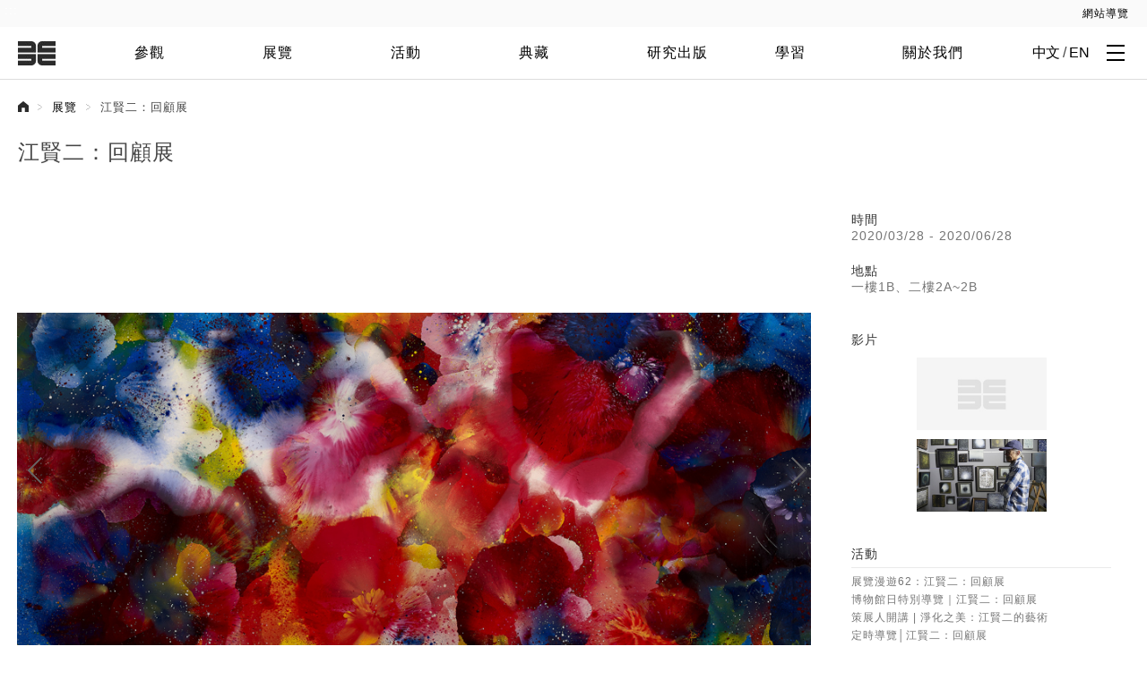

--- FILE ---
content_type: text/html; charset=utf-8
request_url: https://www.tfam.museum/Exhibition/Exhibition_page.aspx?id=665&ddlLang=zh-tw
body_size: 36796
content:


<!DOCTYPE html>

<html lang="zh-TW" xmlns="http://www.w3.org/1999/xhtml">
<head>

<meta http-equiv="Content-Type" content="text/html; charset=utf-8" />
<link rel="shortcut icon" href="/images/tfam.ico" />

<!--Favicon-->
<link rel="apple-touch-icon" href="/images/touch-icon-iphone.png">
<link rel="apple-touch-icon" sizes="76x76" href="/images/touch-icon-ipad.png">
<link rel="apple-touch-icon" sizes="120x120" href="/images/touch-icon-iphone-retina.png">
<link rel="apple-touch-icon" sizes="152x152" href="/images/touch-icon-ipad-retina.png">

<!--MetaData記錄-->
<meta name="DESCRIPTION" content="臺北市立美術館官方網站，1983年12月24日正式開館。位於臺北市圓山中山美術公園，佔地六千二百坪，全館建築共分六層─地下三層、地上三層，共有展場23間、餐廳、戶外咖啡, 藝術書店、圖書室、視聽室、哺乳室, 美術教室, 資源教室, 停車場等休憩服務空間。建築由高而潘建築師事務設計監造，以懸臂飛廊之「井」字結體形式，四周牆面整片玻璃採光，中樞內庭承接自然光源，具現代建築風格，極富國際都會之時代特色。網站提供參觀訊息、交通指引、展覽訊息、多媒體內容、教育活動、美術教室預約、師生園地、典藏資料庫、研究、書店購書、會員服務、以及美術行政、客服中心等。Taipei Fine Arts Museum Official site, TFAM.museum, with introduction to the museum architecture, visiting info, exhibitions, education programs, Multi-Media content, Online booking, E-Campus, collection database, Research activities, bookstore, membership services, art administrative and customer help desk. TFAM was officially opened on 24 December 1983, focusing on contemporary Taiwanese arts and introducing international art currents to its nation-wide audiences.  Facility includes： exhibition Gallery, art experience corner, art studio, bookshop, Out door café, auditorium, library, parking lot etc. TFAM website began in 1996 with www.tfam.gov.tw.  From January 2007 on, www.TFAM.museum is the new address for the site. contact: info-tfam@gov.taipei " />
<meta name="KEYWORDS" content="臺北市立美術館,台北市立美術館,北美館, 臺北美術館, 視覺藝術,當代藝術, 現代藝術, 裝置藝術, 新媒體藝術, 台灣早期藝術, 膠彩畫, 油畫, 水彩, 版畫, 攝影, 雕塑, 陶藝, 現代書法, 創新水墨, 文化館所, 畫廊, 設計, 電影, 音樂欣賞, 親子活動, Taipei Fine Arts Museum, TFAM, visual arts, contemporary art, modern art, installation, new media art, Early Taiwanese arts, Grouch painting, oil painting, watercolor, prints, photography, sculpture, ceramics, modern calligraphy, modern Chinese ink painting, cultural site, events, gallery, design, film, music, family program." />
<meta name="AUTHOR" content="臺北市10461中山北路三段181號, 181 ZhongShan North Road Section 3 Taipei 10461 Taiwan, telephone +886-2-2595-7656, info-tfam@gov.taipei, TFAM media group" />
<meta name="COPYRIGHT" content="reserved, 著作權所有, taipei fine arts museum,臺北市立美術館" />
<meta name="apple-itunes-app" content="app-id=1000357466" />
<!--提交網站到 Google 的索引碼-->


<!--TFAM官網用新的GAcode 活動會有問題-->
<script type="text/javascript">
  (function(i,s,o,g,r,a,m){i['GoogleAnalyticsObject']=r;i[r]=i[r]||function(){
  (i[r].q=i[r].q||[]).push(arguments)},i[r].l=1*new Date();a=s.createElement(o),
  m=s.getElementsByTagName(o)[0];a.async=1;a.src=g;m.parentNode.insertBefore(a,m)
  })(window,document,'script','//www.google-analytics.com/analytics.js','ga');
 
  ga('create', 'UA-59049012-1', 'auto');
  ga('require', 'linkid');
  ga('send', 'pageview');
 
</script>

<!-- Google tag (gtag.js) -->
<script async src="https://www.googletagmanager.com/gtag/js?id=G-0KRTQK1YEN"></script>
<script>
    window.dataLayer = window.dataLayer || [];
    function gtag() { dataLayer.push(arguments); }
    gtag('js', new Date());

    gtag('config', 'G-0KRTQK1YEN');
</script>


<script type="text/javascript">
  var lang = ("" == "") ? "ch" : "en";
  //var _gaq = _gaq || [];
  //_gaq.push(['_setAccount', 'UA-59049012-1']);
  //_gaq.push(['_trackPageview']);

  //(function() {
  //  var ga = document.createElement('script'); ga.type = 'text/javascript'; ga.async = true;
  //  ga.src = ('https:' == document.location.protocol ? 'https://ssl' : 'http://www') + '.google-analytics.com/ga.js';
  //  var s = document.getElementsByTagName('script')[0]; s.parentNode.insertBefore(ga, s);
  //})();
</script>

<script type="text/javascript">
    //HTML Code 欄位，過濾<a>標籤，如為檔案，加上GA事件
    function AddGA(object,category,action,valueType)
    {
        if (object != null && $(object).length > 0) {
            $(object).each(function () {
                var url = DOMPurify.sanitize($(this).attr("href"));
                var fileName = CheckGARule(url);
                if (fileName != "") {
                    $(this).on("click", function () {
                        category = $.trim(category);
                        action = $.trim(action);
                        //if (valueType == "text")
                        //{
                        //    var fileExt = (/[.]/.exec(fileName)) ? /[^.]+$/.exec(fileName.toLowerCase()) : '';
                        //    fileName = $(this).text();
                        //    if(fileName.lastIndexOf(fileExt)==-1)
                        //        fileName = fileName + ("." + fileExt)
                        //}
						var fileExt = (/[.]/.exec(fileName)) ? /[^.]+$/.exec(fileName.toLowerCase()) : '';
						fileName = $(this).text() + '(' + fileExt + ')';
                        ga('send', 'event', category, action, fileName);
                        //alert(category); alert(action); alert(fileName);
                    });
                }
            });
        }
    }

    //驗證URL是否符合添加GA事件的要求
    function CheckGARule(filePath)
    {
        if (filePath == "" || filePath == undefined)
            return "";
        var filename = filePath.replace(/.*(\/|\\)/, "");
        var fileExt = (/[.]/.exec(filename)) ? /[^.]+$/.exec(filename.toLowerCase()) : '';
        var allowFileExt = ",doc,docx,jpeg,jpg,odc,odf,odp,ods,odt,pdf,png,ppt,pptx,rar,zip,txt,xls,xlsx,";
        if (fileExt != '' && allowFileExt.indexOf("," + fileExt + ",")!=-1)
        {
            return filename;
        }
        return "";
    }
</script>

<!--Robots設定-->
<meta name="robots" content="all" />

<!-- 行動裝置顯示設定 -->
<meta name="viewport" content="width=device-width, initial-scale=1.0, minimum-scale=1.0, maximum-scale=1.0, user-scalable:yes">

<!--CSS引述-->
<link rel="stylesheet" href="/styles/reset.css" type="text/css" />
<link rel="stylesheet" href="/styles/base.css" type="text/css" />
<link rel="stylesheet" href="/styles/style.css" type="text/css">
<link rel="stylesheet" href="/styles/layout.css" type="text/css"/>
<link rel="stylesheet" href="/styles/button.css" type="text/css">
<link rel="stylesheet" href="/styles/menu.css" type="text/css">
<link rel="stylesheet" href="/styles/Language.css" type="text/css">
<link rel="stylesheet" href="/styles/dropdown.css" type="text/css">
<link rel="stylesheet" href="/styles/TableStyles.css" type="text/css">
<link rel="stylesheet" href="/styles/tabs.css" type="text/css">
<link rel="stylesheet" href="/styles/timepicker.css" type="text/css">
<link rel="stylesheet" href="/styles/BreadCrumb.css" type="text/css">
<link rel="stylesheet" href="/styles/uniform.css" type="text/css">
<link rel="stylesheet" href="/styles/animate.css" type="text/css"/>
<link rel="stylesheet" href="/styles/ace.min.css" />
<link rel="stylesheet" href="/styles/thumbfx.css" type="text/css"/>
<link rel="stylesheet" href="/styles/flexslider.css" type="text/css"/>
<link rel="stylesheet" href="/styles/swiper.min.css" type="text/css"/>
<link rel="stylesheet" href="/styles/eachBox.css" type="text/css"/>
<link rel="stylesheet" href="/styles/jcarousel.css" type="text/css" />
<link rel="stylesheet" href="/styles/ui.totop.css" type="text/css" />
<link rel="stylesheet" href="/styles/jquery.fancybox.css" type="text/css"/>
<link rel="stylesheet" href="/styles/FlexibleCalendar.css" type="text/css"/>
<link rel="stylesheet" href="/styles/cloud-zoom.css" type="text/css">
<link rel="stylesheet" href="/styles/responsive.css" type="text/css"/>
<link rel="stylesheet" href="/styles/list.css" type="text/css"/>


<!--彈跳訊息與點選連結-->
<script type="text/JavaScript"> 
<!--
    function MM_popupMsg(msg) { //v1.0
        alert(msg);
    }
 
    function MM_goToURL() { //v3.0
        var i, args=MM_goToURL.arguments; document.MM_returnValue = false;
        for (i=0; i<(args.length-1); i+=2) eval(args[i]+".location='"+args[i+1]+"'");
    }
    //-->
</script>


<!--jquery主體-->
<script type="text/javascript" src="/script/jquery/jquery-3.5.0.js"></script>
<script type="text/javascript" src="/script/purify.min.js"></script>

<script type="text/javascript" src="/script/jqueryUI/jquery-ui.js"></script>

<script type="text/javascript" src="/script/jqueryUI/datepicker-zh-TW.js"></script>


<!--目前語系-->
<script>
    var syslang = "";
    if (syslang == "") syslang = "zh-tw";
    
    jQuery.curCSS = function(element, prop, val) {
        return jQuery(element).css(prop, val);
    };

    jQuery.browser = {};
    (function () {
        jQuery.browser.msie = false;
        jQuery.browser.version = 0;
        if (navigator.userAgent.match(/MSIE ([0-9]+)\./)) {
            jQuery.browser.msie = true;
            jQuery.browser.version = RegExp.$1;
        }
    })();
    
</script>

<!--jquery JJAjax-->
<script type="text/javascript" src="/script/AjaxLib.js"></script>
<script type="text/javascript" src="/script/json2.js"></script>
<script type="text/javascript" src="/script/jquery.tmpl.js"></script>
<script type="text/javascript" src="/script/JJLib.js"></script>
<!--pagination-->
<link rel="stylesheet" href="/script/pagination/pagination.css" type="text/css">
<script type="text/javascript" src="/script/pagination/jquery.pagination.js"></script>

<!-- business -->
<link rel="stylesheet" href="/styles/business.css" type="text/css"/>
<!-- <script type="text/javascript" src="/script/business.js"></script> -->

<script type="text/javascript">
    // Ahding 20210617 資安 XssFilter
    function HTMLEncode(str) {
        return $('<div/>').text(str).html();
    }
    $(function(){
        $('a#a201311').click(function(){
            var $body = (window.opera) ? (document.compatMode == "CSS1Compat" ? $('html') : $('body')) : $('html,body');
            $body.animate({
                scrollTop: $('#t201311').offset().top-630
            }, 600);
            return false;
        });
        $('a#a201312').click(function(){
            var $body = (window.opera) ? (document.compatMode == "CSS1Compat" ? $('html') : $('body')) : $('html,body');
            $body.animate({
                scrollTop: $('#t201312').offset().top-630
            }, 600);
            return false;
        });
        $('a#a201401').click(function(){
            var $body = (window.opera) ? (document.compatMode == "CSS1Compat" ? $('html') : $('body')) : $('html,body');
            $body.animate({
                scrollTop: $('#t201401').offset().top-630
            }, 600);
            return false;
        });
        $('a#a1-start').click(function(){
            var $body = (window.opera) ? (document.compatMode == "CSS1Compat" ? $('html') : $('body')) : $('html,body');
            $body.animate({
                scrollTop: $('#t1-start').offset().top-585
            }, 600);
            return false;
        });
        $('a#a2-start').click(function(){
            var $body = (window.opera) ? (document.compatMode == "CSS1Compat" ? $('html') : $('body')) : $('html,body');
            $body.animate({
                scrollTop: $('#t2-start').offset().top-600
            }, 600);
            return false;
        });
        $('a#a3-start').click(function(){
            var $body = (window.opera) ? (document.compatMode == "CSS1Compat" ? $('html') : $('body')) : $('html,body');
            $body.animate({
                scrollTop: $('#t3-start').offset().top-600
            }, 600);
            return false;
        });
        $('a#a4-start').click(function(){
            var $body = (window.opera) ? (document.compatMode == "CSS1Compat" ? $('html') : $('body')) : $('html,body');
            $body.animate({
                scrollTop: $('#t4-start').offset().top-600
            }, 600);
            return false;
        });
    });
</script>

<!--圓角、陰影效果-->
<!--[if lt IE 10]>
<script type="text/javascript" src="../script/PIE.js"></script>
<script type="text/javascript">
$(function() {
    if (window.PIE) {
        $('.logo, #goTop, .tag, .cb-L, .cb-R ').each(function() {
            PIE.attach(this);
        });
    }
});
</script>
<![endif]-->
 

<!--Table list change-->
<!--<script type="text/JavaScript"> 
    $(function(){
        $('.table1')
            .find("tr:even").addClass("even")
            .end()
            .find("tr:last").addClass("last-child");
    });
</script>-->
 

<!--goTop-->
<!-- 20180605 yulin hide -->
<!-- UItoTop plugin -->
<!-- <script src="/script/goTop/jquery.ui.totop.js" type="text/javascript"></script> -->
<!-- Starting the plugin -->
<script type="text/javascript">
    $(document).ready(function() {
        /*
        var defaults = {
            containerID: 'toTop', // fading element id
            containerHoverID: 'toTopHover', // fading element hover id
            scrollSpeed: 1200,
            easingType: 'linear' 
            };
            */
        // $().UItoTop({ easingType: 'easeOutQuart' }); <!-- 20180605 yulin hide -->
    });
</script>
<!-- 20180605 yulin hide -->


<!--timepicker-->      

<!--
<script type="text/javascript" src="/script/timepicker/timepicker.js"></script>
<script type="text/javascript" src="/script/timepicker/timepicker-addon.js"></script>
<script type="text/javascript" src="/script/timepicker/timepicker-slide.min.js"></script>
-->

<script type="text/javascript" src="/script/timepicker/timepicker-addon.js"></script>

<script>
    $(function(){
        $('.sub-inner-menu li').hover(function() {
            $(this).children('.inner-menu').stop().toggleClass('active');
            $(this).children('.plus').stop().toggleClass('active');
        });

        function burgerA11yExpanded() {
            const expanded = $('.sub-menu-outer').hasClass('active');
            const $burgerEl = $('#burger');
            $burgerEl.attr('aria-expanded', expanded ? 'true' : 'false');
            $burgerEl[expanded ? 'addClass' : 'removeClass']('active');
        }

        var w = $(window).width();
        if(w <= 1024){
            // Cache selectors for performance
            const $burger = $('#burger');
            const $subMenuOuter = $('.sub-menu-outer');
            
            $burger.click(function() {
                const willBeActive = !$burger.hasClass('active');
                
                $burger.toggleClass('active')
                    .attr('aria-expanded', willBeActive ? 'true' : 'false');
                
                $subMenuOuter[willBeActive ? 'addClass' : 'removeClass']('active');
            });
            
            // Use event delegation to reduce number of event handlers
            $(document).on('click', '.mobile-menu-item .plus', function() {
                const $this = $(this);
                $this.siblings('ul').slideToggle(350);
                $this.toggleClass('active');
            });
        } else {
            // Cache jQuery objects
            const $subMenuOuter = $('.sub-menu-outer');
            const $headerTopWrapper = $('.header-top>.wrapper');
            const $burger = $('#burger');
            
            // Use single event handler with namespaced events
            $headerTopWrapper.add($subMenuOuter).on('mouseenter.menu mouseleave.menu', function(e) {
                // 目標有 a11ySitemapFixBtn class，就跳過處理
                if ($(e.target).hasClass('a11ySitemapFixBtn')) {
                    return;
                }
                const isEnter = e.type === 'mouseenter';
                $subMenuOuter.toggleClass('active', isEnter);
                burgerA11yExpanded();
            });
            
            // Combine focus events
            $burger.on({
                focus: function() {
                    $subMenuOuter.addClass('active');
                    burgerA11yExpanded();
                },
                keydown: function(e) {
                    if (e.key === 'Tab') {
                        $subMenuOuter.toggleClass('active', !e.shiftKey);
                        burgerA11yExpanded();
                    }
                }
            });

            // Last menu item event
            $('.sub-menu-outer .header-tools a:last').on('keydown', function(e) {
                if (e.key === 'Tab' && !e.shiftKey) {
                    $subMenuOuter.removeClass('active');
                    burgerA11yExpanded();
                }
            });

            //電腦 haeder 子層 focus 展開下拉選單
            

            //電腦 haeder 子層 focus 展開二層子選單
            $('.sub-inner-menu li > a').focus(function() {
                $(this).closest('li').children('.inner-menu').stop().addClass('active');
                $(this).closest('li').children('.plus').stop().addClass('active');
            }).blur(function() {
                $(this).closest('li').children('.inner-menu').stop().removeClass('active');
                $(this).closest('li').children('.plus').stop().removeClass('active');
            });

            //電腦 haeder 子層 focus 展開三層子選單
            $('.sub-inner-menu ul.inner-menu li > a').focus(function() {
                $(this).closest('.inner-menu').stop().addClass('active');
                $(this).closest('.inner-menu').prev('.plus').stop().addClass('active');
            }).blur(function() {
                $(this).closest('.inner-menu').stop().removeClass('active');
                $(this).closest('.inner-menu').prev('.plus').stop().removeClass('active');
            });
        }
    });
</script>


<script type="text/javascript">
$(function() {
    var w = $(window).width();
    if( w >= 980 ){
        $('.plus').each(function() {
            var link = $(this).siblings("a").width();
            $(this).css("left", link);

        });
    }
});
</script>

<script type="text/javascript">
    $(function(){
        $('.calendar').datetimepicker({ //20180703 nina 拿掉datetimepicker時間
            showHour: false,
            showMinute: false,
            showSecond: false,
            showTime: false,
            showTimepicker: false
        });     
    });
</script> 
<script type="text/javascript">
    $(function () {
        $('.calendar_date').datetimepicker({
            altRedirectFocus: false,
            showTimepicker: false,
            showButtonPanel: false,
            dateFormat: 'yy-mm-dd',
            showHour: false,
            showMinute: false,
            showTime: false,
            timeFormat: '',
            showTimepicker: false
        });
    });
</script> 
<!--calendar-->	 		
<script type="text/javascript">
    $(function(){
        // Datepicker
        $('#datepicker').datepicker({
            dateFormat: 'yy-mm-dd',
            inline: true,
            changeMonth: true, // shows months dropdown
            changeYear: true   // shows years dropdown
        });
    });
</script>


<!--main menu-->
<script type="text/javascript">
    $(function(){
        // 預設顯示第 N 個選項
        var _open = 0;
        // 幫 #menu li 加上 hover 事件
        $('#MainMenu>li').mousedown(function(){
            // 先找到 li 中的子選單
            var _this = $(this),
				_subnav = _this.children('ul');
				
            // 變更兄弟元素的背景顏色及隱藏其子選單
            _this.siblings().css('border-bottom', '3px solid #ffffff').children('ul').stop(true, true).fadeOut(400);

            // 變更目前母選項的背景顏色
            // 同時顯示子選單(如果有的話)
            _this.css('border-bottom', '3px solid #3d3d3d');
            _subnav.stop(true, true).fadeIn(400);
        }).eq(_open).mousedown();
		
        // 取消超連結的虛線框
        //$('a').focus(function(){
        //    this.blur();
        //});
    });
</script>
<script type="text/javascript">
    function SetMenu(OpenItem) {
        $('#MainMenu>li').eq(OpenItem).mousedown();
    }
</script>


<!--NavMenu-->
<script type="text/javascript">
    $(function(){
        // 預設顯示第 N 個選項
        var _open = 0;
        // 幫 #menu li 加上 hover 事件
        $('#NavMenu>li').mousedown(function(){
            // 先找到 li 中的子選單
            var _this = $(this),
				_subnav = _this.children('ul');
				
            // 變更兄弟元素的背景顏色及隱藏其子選單
            _this.siblings().css('', '').children('ul').stop(true, true).fadeOut(400);

            // 變更目前母選項的背景顏色
            // 同時顯示子選單(如果有的話)
            _this.css('', '');
            _subnav.stop(true, true).fadeIn(400);
        }).eq(_open).mousedown();
		
        // 取消超連結的虛線框
        //$('a').focus(function(){
        //    this.blur();
        //});
    });
</script>
<script type="text/javascript">
    function SetNavMenu(OpenItem) {
        $('#NavMenu>li').eq(OpenItem).mousedown();
    }
</script>

<script type="text/javascript" src="/script/new/jquery.easing.1.3.js"></script>
<script type="text/javascript" src="/script/new/jquery.masonry.min.js"></script>
<script type="text/javascript" src="/script/new/scriptb3bf.js"></script>


<!--dropdown menu-->
<script src="/script/dropdown/bootstrap.min.js"></script>


<!--跑馬燈-->
<script type="text/javascript">
    $(function(){
        // 先取得 .abgne-news-scroll ul 及 li 的高度
        // 並設定訊息移動, 淡入及輪播時間
        var $news = $('.abgne-news-scroll ul'), 
			scrollHeight = $news.find('li').outerHeight(true), 
			scrollSpeed = 600, fadeInSpeed = 600, 
			timer, speed = 300000;

        // 用來控制輪播用
        function newsScroll(){
            // 先把 .abgne-news-scroll ul 往下移
            $news.animate({
                top: scrollHeight + 'px'
            }, scrollSpeed, function(){
                // 當 .abgne-news-scroll ul 移動到定點後
                // 先找出最後一個 li
                var $last = $news.find('li:last');
                // 複製一份並先隱藏起來
                // 接著把它加到 .abgne-news-scroll ul 中的第一個項目
                // 最後用淡入的方式顯示, 當顯示完後繼續輪播
                $last.clone().hide().prependTo($news).fadeIn(fadeInSpeed, function(){
                    timer = setTimeout(newsScroll, speed);
                });
                // 馬上把 .abgne-news-scroll ul 移到 top 等於 0 的位置
                $news.css('top', 0);
                // 把 $last 移除掉
                $last.remove();
            });
        }
		
        // 啟動輪播計時器
        timer = setTimeout(newsScroll, speed);
    });
</script>


<!--BreadCrumb-->
<script src="/script/BreadCrumb/jquery.jBreadCrumb.js" type="text/javascript" language="JavaScript"></script>
<script type="text/javascript">
    
    jQuery(document).ready(function()
    {
        jQuery("#breadCrumb2").jBreadCrumb();
    })
</script>


<!--進階搜尋-->
<script type="text/javascript">
    $(document).ready(function() {
        $('#openSearch').click(function() {
            let isExpanded = $(this).attr("aria-expanded") === "true";
            $(this).attr("aria-expanded", !isExpanded);

            if(isExpanded)  {
                $('.search-content-inset').slideUp(300);
            } else {
                $('.search-content-inset').slideDown(300);
            }
            $('#search-bar').toggleClass('pushdown');
        });
    });
</script>

    
<!-- input textarea selector -->
<script type="text/javascript" src="/script/uniform/jquery.uniform.js"></script>
<script language="JavaScript" type="text/javascript">
    $(function(){
        $("input, textarea, .selector").not(".tohide").uniform(); 
    });
	  
</script>

    
<!--thumbFx-->
<script type="text/javascript" src="/script/thumbFx/jQuery.thumbFx.js"></script>


<!--預約軸 跳動-->
<script type="text/javascript">
    $(document).ready(function() {	
        //Calculate the height of <header>
        //Use outerHeight() instead of height() if have padding
        var aboveHeight = $('.header').outerHeight();	
        // when scroll
        $(window).scroll(function(){		
            //if scrolled down more than the header's height
            if ($(window).scrollTop() > aboveHeight){
                // if yes, add "fixed" class to the <nav>
                // add padding top to the #content (value is same as the height of the nav)
                $('.ReservationTop').addClass('fixed').next().css('padding-top','0');
            } else {
                // when scroll up or less than aboveHeight, remove the "fixed" class, and the padding-top
                $('.ReservationTop').removeClass('fixed').next().css('padding-top','0');
            }
        });
    });
</script>


<!--LightBox-->
<script type="text/javascript" src="/script/fancybox/jquery.mousewheel-3.0.6.pack.js"></script>
<script type="text/javascript" src="/script/fancybox/jquery.fancybox.js?v=2.1.5"></script>
<script type="text/javascript">
	$(document).ready(function () {
		$("a[rel=example_group]").fancybox({
			'transitionIn': 'none',
			'transitionOut': 'none',
			'titlePosition': 'over',
			'titleFormat': function (title, currentArray, currentIndex, currentOpts) {
				return '<span id="fancybox-title-over"> ' + (title.length ? ' &nbsp; ' + title : '') + '</span>';
			}
		});

		$("a[rel=artist1]").fancybox({
			'transitionIn': 'none',
			'transitionOut': 'none',
			'titlePosition': 'over',
			'titleFormat': function (title, currentArray, currentIndex, currentOpts) {
				return '<span id="fancybox-title-over"> ' + (title.length ? ' &nbsp; ' + title : '') + '</span>';
			}
		});

		$("a[rel=artist2]").fancybox({
			'transitionIn': 'none',
			'transitionOut': 'none',
			'titlePosition': 'over',
			'titleFormat': function (title, currentArray, currentIndex, currentOpts) {
				return '<span id="fancybox-title-over"> ' + (title.length ? ' &nbsp; ' + title : '') + '</span>';
			}
		});

		$("#Reservation-check").click(function () {
			$.fancybox.open({
                href: 'Reservation-check.aspx?ddlLang=' + syslang,
				type: 'iframe',
				scrolling: 'no',
				width: 400,
				height: 125,
				afterLoad: function () {
					if ($.browser.msie) {
						$('a.fancybox-close').click(function () {
							$.fancybox.close();
						});

						$('div.fancybox-skin').hover(function () {
							$('a.fancybox-close').show();
						}, function () {
							$('a.fancybox-close').hide();
						});
					}
				}
			});
		});

		$("#forgetPW").click(function () {
			$.fancybox.open({
				href: 'forget.aspx',
				type: 'iframe',
				scrolling: 'no',
				width: 400,
				height: 125
			});
		});
	});
</script>


<script src="/script/new/typeahead.min.js"></script>
<script src="/script/ace-elements.min.js"></script>

<!---->
<script type="text/javascript">
    function switchmenu(obj){
        if(document.getElementById){
            var el = document.getElementById(obj);
            var ar = document.getElementById("opendiv").getElementsByTagName("span"); 
            if(el.style.display != "block"){
                for (var i=0; i<ar.length; i++){
                    if (ar[i].className=="submenu") 
                        ar[i].style.display = "none";
                }
                if (obj.indexOf('media') != -1) //首頁影音
                {
                    if ($(window).width() >= 980) {
                        //$("#ytplayer").attr("src", $("#hidMedioSrc").val());
                        $("#" + obj).children("iframe[name=ytplayer]:eq(0)").attr("src", $("#" + obj).children("input[type=hidden][name=hidMedioSrc]:eq(0)").val());
                        el.style.display = "block";
                    }
                    else {
                        var VideoId = $("#" + obj).attr("VideoId");
                        var VideoType = $("#" + obj).attr("VideoType");   
                        var MediaUrl = "https://www.tfam.museum/MultiMedia/Media.aspx?id=" + VideoId + "&MT=" + VideoType +"&ddlLang="+""; 
                        window.location = DOMPurify.sanitize(MediaUrl);
                    }
                }
                else {
                    el.style.display = "block";
                }
            }else{
                el.style.display = "none";
                if (obj.indexOf('media') !=-1) //首頁影音
                {
                    $("#" + obj).children("iframe[name=ytplayer]:eq(0)").attr("src", "");
                }
            }
        }
	}	
</script>

<!--kidtech-->
<script type="text/javascript" src="/script/kidtech.js"></script>
<script>
    $uploadPath = 'https://www.tfam.museum/File/';
    $basePath = 'https://172.25.194.70/tfam2013_m/';

    // 訂閱電子報
    $(function () {
    	var btn = $('#btnSubscribeEpaper');
    	var input = btn.prev();
    	input.val(input.attr('title'));
    	input.focus(function () {
    		if (this.value == this.title)
    			this.value = '';
    	}).blur(function () {
    		if (!$.trim(this.value))
    			this.value = this.title;
    	});

    	btn.click(function () {
    	    ga('send', 'event', 'Button', 'Click', 'SubscriptionEDM');

    		var v = $.trim(input.val());
    		var title = input.attr('title');
    		if (!v || v == title) {
    			alert(title);
    		} else {
    		    // if (!/^([\w-])+(\.\w+)*@(\w)+((\.\w+)+)$/.test(v))
    		    if (!/^(\w)+([-+.~]\w+)*@(\w)+(([-+.~]\w+)+)$/.test(v))
    				alert('E-mail 格式不正確');
    			else {
    			    var obj = {};
    			    obj["JJMethod"] = "Subscribe";
    			    obj["Email"] = v;
    			    AjaxFun.SelectGateway(WebSite + "ashx/Epaper.ashx", obj, function (RsData) {
    			        //if (RsData == "exists")
    			        //    alert("Email:" + email.val() + "，已訂閱電子報！");
    			        //else {
    			        //    alert("Email:" + email.val() + "，電子報訂閱成功！");
    			        //}
    			        alert('電子報訂閱成功！');
    			    }, { async: false });

    			    //$.get('/Common/ajax.ashx?Method=SubscribeEpaper&e=' + encodeURIComponent(v), function () {
    			    //	alert('電子報訂閱成功！');
    			    //});
    			}
    		}
    	});
    });
</script>
<!---->
<script type="text/javascript">
	jQuery(document).ready(function(){	
		jQuery(".icon-AddCal").hover(function(){
				jQuery(".slideMsg").slideDown();
			},
			function(){
				jQuery(".slideMsg").slideUp('fast');
			});
			
		jQuery(".icon-next").hover(function(){
				jQuery(".slideNext").slideDown();
			},
			function(){
				jQuery(".slideNext").slideUp('fast');
			});
			
		jQuery(".icon-pre").hover(function(){
				jQuery(".slidePre").slideDown();
			},
			function(){
				jQuery(".slidePre").slideUp('fast');
			});
		jQuery(".icon-pre").hover(function(){
				jQuery(".slidePre").slideDown();
			},
			function(){
				jQuery(".slidePre").slideUp('fast');
			});
	});
</script>

<!--語系切換-->
<script type="text/javascript" src="/script/Language/Language.js"></script>
	<script type="text/javascript">
		$(document).ready(function() {
			$('#dropmenu').allenMenu();
			//$('a[name=need_lightbox]').lightBox();
		});
	</script>  
<!--語系切換 END-->


<script type="text/javascript">
    $(function () {
        
        
        $('.container span').each(function() {
            var color = $(this).css('color');
            if(color === 'rgb(169, 169, 169)' || color === '#a9a9a9' || color === 'darkgrey') {
                $(this).css('color', 'rgb(113 113 113)');
            }
            if(color === '#D16FA2' || color === 'rgba(209, 111, 162, 1)') {
                $(this).css('color', '#ab5b85');
            }
        })
        $('#PageContent span').each(function() {
            var color = $(this).css('color');
            
            if(color === '#888888' || color === '#808080' || color === 'rgb(136, 136, 136)' || color === 'rgb(128, 128, 128)') {
                $(this).css('color', '#757575');
            }
            
            if(color === '#999999' || color === 'rgb(153, 153, 153)') {
                $(this).css('color', '#757575');
            }
            
            if(color === '#E67E22' || color === 'rgba(230, 126, 34, 1)') {
                $(this).css('color', '#bd5800');
            }
            
            if(color === 'rgba(0, 153, 255, 1)' || color === '#0099ff') {
                $(this).css('color', 'rgb(0 122 204)');
            }
            if(color === 'rgba(23, 181, 172, 1)' || color === '#17b5ac') {
                $(this).css('color', '#11837d');
            }
        })
    });
</script>

    
    <!---->
    <script type="text/javascript">
        var isSetUpdateEditTop = 1;
        /* --------------------- 設置典藏、教育、研究的選單 Start ------------------------------- */
        function openSubMenu(menuId) {
            var firstSubElm = $('#Menu_' + menuId).next().next().find('a:first').get(0); 
            if (firstSubElm)
                firstSubElm.click();
        }

        $(function () {
            //防止Cross-Frame Scripting
            if (top != self) {
                top.location = DOMPurify.sanitize(self.location);
            }

            $("body a").click(function () {
                var url = DOMPurify.sanitize($(this).attr("href"));
                if (typeof (url) != "undefined" && url.indexOf("javascript") == -1 && $(this).attr("LangId") == undefined) {
                    if (url != "" && url.substring(0, 1) != "#") //“#”開頭表示錨點不當作連接處理
                    {
                        //if (url.indexOf("?") == -1) {
                        //    url = url + "?ddlLang=" + syslang;
                        //} else {
                        //    url = url + "&ddlLang=" + syslang;
                        //}
                        url = GetLangUrl(syslang, url);
                        $(this).attr("href", url);
                    } else {
                        if (url.substring(0, 1) != "#") {
                            var $body = (window.opera) ? (document.compatMode == "CSS1Compat" ? $('html') : $('body')) : $('html,body');
                            $body.animate({
                                scrollTop: $(url).offset().top
                            }, 1000);
                        }
                    }
                }
            })
            //$("a").click(function () {

            //    var url = $(this).attr("href");

            //    if (typeof (url) != "undefined" && url.indexOf("javascript") == -1) {
            //        if (url != "") {
            //            if (url.indexOf("?") == -1) {
            //                url = url + "?ddlLang=" + syslang;
            //            } else {
            //                url = url + "&ddlLang=" + syslang;
            //            }

            //            $(this).attr("href", url);
            //        }
            //    }
            //});



            var menuName = ['About'];
            $.each(menuName, function (index, item) {
                $('#li' + item + 'Menus').append($('#ul' + item + 'Menus'));
            });

            menuName = ['Collection', 'Education', 'Research', 'Visit', 'About', 'AboutKid', 'VisitKid'];
            $.each(menuName, function (index, item) {
                var sourceElm = document.getElementById('li' + item + 'Menus');
                var sourceElm_sub = document.getElementById('li' + item + 'Menus1');
                var sourceHtml = "";
                if (sourceElm)
                    sourceHtml = sourceElm.innerHTML;

                // 設置頁面滾動到下方後產生的選單
                var menus2 = document.getElementById('li' + item + 'Menus2');
                if (menus2)
                    menus2.innerHTML = sourceHtml;

                // 設置手機版選單
                var menuFix = document.getElementById('li' + item + 'MenusFix');
                if (menuFix) {
                    menuFix.innerHTML = sourceHtml;
                    menuFix = $(menuFix);
                    menuFix.children('a').addClass('dropdown-toggle');
                    var fixUl = menuFix.children('ul');
                    fixUl.removeClass('navmenu').addClass('submenu');
                    fixUl.children().each(function () {
                        var src = $(this);
                        var liUl = src.children('ul');
                        if (liUl.length) {
                            src.addClass('open');
                            liUl.addClass('submenu');
                        }
                        src.children('a').addClass('dropdown-toggle');
                    });
                }

                // 設置 Module Breadcrumb
                var moduleBreadcrumbElm = document.getElementById('a' + item + 'Bread');
                if (moduleBreadcrumbElm) {
                    var mainMenuElm = $(sourceElm).children('a:first').get(0);
                    moduleBreadcrumbElm.href = mainMenuElm.href;
                    moduleBreadcrumbElm.innerHTML = mainMenuElm.innerHTML;
                }

                var html = ''; // Footer 處的選單
                $($(sourceElm_sub)).children().each(function () {
                    var aElm = $(this).children('a:first');
                    if (aElm.length > 0) {
                        aElm = aElm.get(0);
                        var target = '';
                        if (aElm.target == '_blank')
                            target = ' target="_blank"';
                        html += '<li><a href="' + aElm.href + '"' + target + '>' + aElm.innerHTML + '</a></li>';

                        // 設置父選單 Breadcrumb
                        var parentBreadcrumbId = aElm.id.replace(/^Menu/, 'Bread');
                        var parentBreadcrumbElm = document.getElementById(parentBreadcrumbId);
                        if (parentBreadcrumbElm) {
                            parentBreadcrumbElm.href = aElm.href;
                            parentBreadcrumbElm.innerHTML = aElm.innerHTML;
                        }
                    }
                });
                $('#ul' + item + 'Menus3').append(html);
            });
        });
        /* --------------------- 設置典藏、教育、研究的選單 End ------------------------------- */
    </script>
    <script type="text/javascript">
            //var url = window.location.href;
            //if (url.indexOf("http:") > -1) {
            //    url = url.replace("http:", "https:");
            //    window.location.replace(url);
            //}
    </script>
    <script type="text/javascript">
        var UrlName = location.href;
        $(document).ready(function () {
            $("#searchInput2").val("");
            $("#searchInput3").val("");

            var w = $(window).width();
            if (w >= 980) {
                var targetWidth = $('.wrapper').width() - 170 + 10;
                $(".search").click(function () {
                    // $(this).stop().animate({ "width": "100%" }).addClass('searchBoxBlock');
                    $(this).stop().animate({ "width": targetWidth }).addClass('searchBoxBlock');
                });
                $(".search .icon-search").on({
                    focus: function() {
                        $(".search").stop().animate({ "width": targetWidth }).addClass('searchBoxBlock');
                    },
                    keydown: function(e) {
                        if (e.key === 'Tab' && e.shiftKey) {
                            $(".search.searchBoxBlock").stop().animate({ "width": "20px", "height": "30px" }).removeClass('searchBoxBlock');
                        }
                    }
                });
                $("#searchInput2").on('blur', function () {
                    $(".search.searchBoxBlock").stop().animate({ "width": "20px", "height": "30px" }).removeClass('searchBoxBlock');
                });
            }
            $(".search_animate").click(function () {
                $(this).stop().animate({ "width": "29.5%" }).addClass('searchBoxBlock');;
            });

            $("#searchInput2").keyup(function (event) {
                if (event.keyCode == 13) {
                    DoSearch2(1);
                }
            });
            $("#searchInput3").keyup(function (event) {
                if (event.keyCode == 13) {
                    DoSearch2(2);
                }
            });

            $("#searchInput1").keyup(function (event) {
                if (event.keyCode == 13) {
                    DoSearch1();
                }
            });
            $("#lSearchRadio").append("  <input type=\"radio\" id=\"SelRadio0\" name=\"SelRadio\" value=\"0\" checked=\"checked\" />全部");
            if (UrlName.toLowerCase().indexOf("index.aspx") >= 0 || UrlName.toLowerCase().indexOf("searchlist.aspx") >= 0 || UrlName.toLowerCase().indexOf(".aspx") == -1) {
                $("#lSearchRadio").empty();
            } else if (UrlName.toLowerCase().indexOf("editor.aspx?id=57") >= 0) {

                $("#lSearchRadio").append("<input type=\"radio\" id=\"SelRadio1\" name=\"SelRadio\" value=\"1\" />參觀");
                $("#SelRadio1").uniform();
            } else if (UrlName.toLowerCase().indexOf("exhibition") >= 0) {
                $("#lSearchRadio").append("<input type=\"radio\" id=\"SelRadio1\" name=\"SelRadio\" value=\"2\" />展覽");
                $("#SelRadio1").uniform();
            } else if (UrlName.toLowerCase().indexOf("event") >= 0) {
                $("#lSearchRadio").append("<input type=\"radio\" id=\"SelRadio1\" name=\"SelRadio\" value=\"3\" />活動");
                $("#SelRadio1").uniform();
            } else if (UrlName.toLowerCase().indexOf("collection") >= 0) {
                $("#lSearchRadio").append("<input type=\"radio\" id=\"SelRadio1\" name=\"SelRadio\" value=\"4\" />典藏");
                $("#SelRadio1").uniform();
            } else if (UrlName.toLowerCase().indexOf("research") >= 0) {
                $("#lSearchRadio").append("<input type=\"radio\" id=\"SelRadio1\" name=\"SelRadio\" value=\"5\" />研究出版");
                $("#SelRadio1").uniform();
            } else if (UrlName.toLowerCase().indexOf("education") >= 0) {
                $("#lSearchRadio").append("<input type=\"radio\" id=\"SelRadio1\" name=\"SelRadio\" value=\"6\" />學習");
                $("#SelRadio1").uniform();
            } else if (UrlName.toLowerCase().indexOf("news") >= 0) {
                $("#lSearchRadio").append("<input type=\"radio\" id=\"SelRadio1\" name=\"SelRadio\" value=\"7\" />最新消息");
                $("#SelRadio1").uniform();
            } else if (UrlName.toLowerCase().indexOf("editor.aspx?id=78") >= 0) {
                $("#lSearchRadio").append("<input type=\"radio\" id=\"SelRadio1\" name=\"SelRadio\" value=\"8\" />關於我們");
                $("#SelRadio1").uniform();
            } else if (UrlName.toLowerCase().indexOf("media.aspx") >= 0) {
                $("#lSearchRadio").append("<input type=\"radio\" id=\"SelRadio1\" name=\"SelRadio\" value=\"9\" />影片欣賞");
                $("#SelRadio1").uniform();
            } else if (UrlName.toLowerCase().indexOf("podcast.aspx") >= 0) {
                $("#lSearchRadio").append("<input type=\"radio\" id=\"SelRadio1\" name=\"SelRadio\" value=\"10\" />語音導覽");
                $("#SelRadio1").uniform();
            }

            $("#SelRadio0").uniform();
            
        })

        function DoSearch2(mobile) {
            //alert(mobile);
            var inputSearch;
            if (mobile == 1)
                inputSearch = $("#searchInput2");
            else if (mobile == 2)
                inputSearch = $("#searchInput3"); //手機版

            inputSearch.focus();
            var KW = '';
            if (inputSearch.val() != "" && inputSearch.val() != KW) {
                var keyValue = inputSearch.val();
                //inputSearch.val('');
                var PostUrl = "/SearchList.aspx?KW=" + keyValue + "&State=" + $("input[name^='SelRadio']:checked").val() + "&ddlLang=zh-tw";
                var f = new PostForm(PostUrl);
                f.addData("KW", keyValue);
                f.addData("State", $("input[name^='SelRadio']:checked").val());
                f.submit();
                f = null;
            }
            else {
                if (KW != "")
                {
                    //var searchInput = $("#searchInput2");
                    //if (mobile == 2)
                    //    searchInput=$("#searchInput3"); //手機版
                    //$(searchInput).val(KW);                    
                }
            }
        }

        function DoSearch1() {
            $(".searchkw").eq(1).focus();
            if ($(".searchkw").eq(1).val() != "") {
                var PostUrl = "/SearchList.aspx?KW=" + $(".searchkw").eq(1).val() + "&State=0";
                var f = new PostForm(PostUrl);
                f.addData("KW", $(".searchkw").eq(1).val());
                f.addData("State", "0");
                f.submit();
                f = null;
            }
        }
	</script>
    <!--dropdownchecklist-->
    <link rel="stylesheet" type="text/css" href="/script/dropdownchecklist/jquery.multiselect.css" />
    <link rel="stylesheet" type="text/css" href="/script/dropdownchecklist/jquery-ui.css" />
    <script type="text/javascript" src="/script/dropdownchecklist/jquery.multiselect.js"></script>
    <script type="text/javascript">
        $(function () {
            $("select.muSelect").multiselect();
        });
    </script>
    <script type="text/javascript">
        var WebSite = "https://www.tfam.museum/";
        var WebSiteFile = "https://www.tfam.museum/File/";
    </script>
    
    <meta property="og:description" content="江賢二（1942年生）於1965年自國立臺灣師範大學藝術學系畢業；之後，旅居美國紐約逾30年之久。1996年後，回臺創作；1997年至2005年，他集結在紐約長期的創作，以及返臺的新作，接連發表多次個展。2007年，在臺東金樽自建工作室；2008年，正式定居於此。「江賢二：回顧展」是江賢二在臺北市立美術館的首度個展，邀請藝評學者王嘉驥擔任客座策展人，梳理藝術家從1960年代中期至今，長達55年的藝術創作歷程。隨著工作室幾經遷移，居住環境與生活也有變動，江賢二習於開創不同的系列作品。近10餘年來，尤其進駐東臺灣以後，他的繪畫風格也從長期「封窗」創作的習性，以及慣有的沈鬱、極簡，甚至單色為主的構圖，轉為以繽紛的色彩和筆觸，表達對於自然與生命經驗的沈思與觀照。此次回顧展不僅呈現一位資深藝術家歷年豐沛的創作能量，也發表江賢二全新的繪畫與立體作品。

&nbsp;

&nbsp;

特別感謝：財團法人公益平台文化基金會
" />
    <title>江賢二：回顧展 | 臺北市立美術館</title>
    
    <script src='/Script/blockUI/jquery.blockUI.js' type='text/javascript'></script>
    <script type="text/javascript">
        if ("0" == "1")
            $(document).ready(function () { SetMenu(3); });
        else
            $(document).ready(function () { SetMenu(2); });
    </script>
    
   <script type="text/javascript">
       isSetUpdateEditTop = 0;
       $(document).ready(function () {
           $("#mediaBox").click(function () {
               $.fancybox.open({
                   href: '../VideoPlay.aspx?VideoPath=' + escape($(this).attr("VideoPath")),
                   type: 'iframe',
                   width: '750',
                   height: '422',
                   iframe: {
                       scrolling: 'no', // changes "scrolling" for the iframe only
                       preload: true
                   }
               });
           });
       });
    </script>

    
    <!-- <script src="../script/flexslider/jquery.flexslider.Exhibition.js"></script> -->

    <script type="text/javascript">
        //$(window).on("load", function () {
            //$('.flexslider').flexslider({
            //    animation: "slide",
            //    start: function (slider) {
            //        $('body').removeClass('loading');
            //        if($("#aCurator li").length < 2){
            //            $("#dvCurator .flex-direction-nav").remove();
            //        }
            //        if($("#aArtist li").length < 2){
            //            $("#dvArtist .flex-direction-nav").remove();
            //        }
                    
            //    }
            //});
            
        //});


        $(function () {
            if ($("#dvArtist").length == 0 && $("#dvCurator").length == 0) {
                $("#people").hide();
            }
            else if($("#dvArtist").length > 0 && $("#dvCurator").length > 0)
                switchPeople("curator");
            else if ($("#dvArtist").length > 0)
            {
                $("#liCurator").hide();
                switchPeople("artist");
            }
            else if ($("#dvCurator").length > 0)
            {
                $("#liArtist").hide();
                switchPeople("curator");
            }
            
            if ($("#allObj").val() != "") GetEx();
        });
        function switchPeople(type) {

            if ($("#dvArtist").length > 0 && type == "artist") {
                //$("#dvArtist .flex-viewport").css("height","100%");
                //$("#aArtist li").css("width","620px");
                $("#dvArtist").show();
                $("#dvCurator").hide();
                $("#liArtist").addClass("active");
                $("#liCurator").removeClass("active");

                $('#dvArtist').attr("class", "flexslider")
            }

            if ($("#dvCurator").length > 0 && type == "curator") {

                //$("#dvCurator .flex-viewport").css("height","210px");
                //$("#aCurator li").css("width","620px");
                $("#dvArtist").hide();
                $("#dvCurator").show();
                $("#liCurator").addClass("active");
                $("#liArtist").removeClass("active");
                $('#dvCurator').attr("class", "flexslider")
                
            }

            $('.flexslider:not(.Exhibition)').flexslider({
                animation: "slide",
                smoothHeight: true,        
                pauseOnHover: true,         // 20180717 yulin
                prevText: "上一張",
                nextText: "下一張",
                start: function (slider) {
                    $('body').removeClass('loading');
                    if ($("#aCurator li").length < 2) {
                        $("#dvCurator .flex-direction-nav").remove();
                    }
                    if ($("#aArtist li").length < 2) {
                        $("#dvArtist .flex-direction-nav").remove();
                    }

                }
            });
        }

        var allObj = "";
        function GetEx() {
            var obj = HtmlUtil.htmlDecode($("#allObj").val());
            //allObj = encodeURIComponent(JSON.stringify(obj));
            allObj = encodeURIComponent(obj);
         
            OpenLoading();
            AjaxFun.SelectGateway(WebSite + "ashx/Exhibition.ashx", obj, function (RsData) {
                if (RsData.length > 1) {
                    $.each(RsData, function (i, v) {
                        if (v.ExID == $("#ExID").val()) {
                            if (i == 0) {
                                $("#NextLink").show();
                                $("#NextLink").attr("href", "Exhibition_page.aspx?id=" + RsData[i + 1].ExID + "&allObj=" + allObj);
                                $("#NextLink div").html(RsData[i + 1].ExName);
                            } else if (i == RsData.length - 1) {
                                $("#PrevLink").show();
                                $("#PrevLink").attr("href", "Exhibition_page.aspx?id=" + RsData[i - 1].ExID + "&allObj=" + allObj);
                                $("#PrevLink div").html(RsData[i - 1].ExName);
                            } else {
                                $("#PrevLink").show();
                                $("#NextLink").show();
                                $("#PrevLink").attr("href", "Exhibition_page.aspx?id=" + RsData[i - 1].ExID + "&allObj=" + allObj);
                                $("#PrevLink div").html(RsData[i - 1].ExName);
                                $("#NextLink").attr("href", "Exhibition_page.aspx?id=" + RsData[i + 1].ExID + "&allObj=" + allObj);
                                $("#NextLink div").html(RsData[i + 1].ExName);
                            }

                            return false;
                        }
                    });
                }
           
            });

            CloseLoading();
        }

        $(function () {
            //html editor欄位,<a>標籤，如為檔案，請加上GA事件 
            AddGA($(".content").find("a"), "展覽", $("span[id$=lbExName]").text() + "_內容(中)");
            AddGA($("div[id$=dvEdu]").find("a"), "展覽", $("span[id$=lbExName]").text() + "_教育檔案(中)",'text');
            AddGA($("div[id$=dvFile]").find("a"), "展覽", $("span[id$=lbExName]").text() + "_相關檔案(中)",'text');
        });

        var HtmlUtil = {
            htmlEncode: function (html) {
                var temp = document.createElement("div");
                (temp.textContent != undefined) ? (temp.textContent = html) : (temp.innerText = html);
                var output = temp.innerHTML;
                temp = null;
                return output;
            },
            htmlDecode: function (text) {
                var temp = document.createElement("div");
                temp.innerHTML = DOMPurify.sanitize(text);
                var output = temp.innerText || temp.textContent;
                temp = null;
                return output;
            }
        };
    </script>

<script src="/script/ace.min.js"></script>


    <style>
        .ui-state-default, .ui-widget-content .ui-state-default, .ui-widget-header .ui-state-default {background-image: none;}
        .ui-state-highlight, .ui-widget-content .ui-state-highlight, .ui-widget-header .ui-state-highlight {height: auto;}
        
        .visually-hidden {width: 1px !important;height: 1px !important;padding: 0 !important;margin: -1px !important;overflow: hidden !important;clip: rect(0, 0, 0, 0) !important;white-space: nowrap !important;border: 0 !important; }
        .visually-hidden:not(caption) {position: absolute !important;}
        
        .accesskey{padding:0 5px !important;-ms-flex-item-align:start !important;align-self:flex-start !important;text-decoration:none !important;z-index:99 !important}
        .accesskey:focus,.accesskey:hover{color:#ceead9 !important;background-color:#2f2f2f !important}
        .accesskey-u.accesskey{position:absolute;color:#fff !important;background-color:transparent !important}
        .accesskey-u.accesskey:focus,.accesskey-u.accesskey:hover{color:#fff !important;background-color:#2f2f2f !important}
        .accesskey-c.accesskey{position:absolute;color:#fff!important;background-color:transparent !important}
        .accesskey-c.accesskey:focus,.accesskey-c.accesskey:hover{color:#fff !important;background-color:#2f2f2f !important}
        .accesskey-s.accesskey{text-decoration:none}
        .accesskey-b.accesskey{position:absolute;top:0;color:transparent !important;background-color:transparent !important}
        .accesskey-b.accesskey:focus,.accesskey-b.accesskey:hover{color:#ceead9 !important;background-color:#2f2f2f !important}
        
        .selector:focus-within,
        .selector-border:focus-within,
        .checker:has(input[type="checkbox"]:focus),
        input[type="text"]:focus-within,
        #search:focus-within,
        .epaper.text.uniform-input:focus-within {outline: 2px solid #000;outline-offset: -2px;} 
        .checker:has(input[type="checkbox"]:focus) { outline-offset: -3px; }
    </style>
    </head>
<body>
    <noscript style="position: fixed;top:0;width:100%;z-index:99999;background:#fff;">
    Your browser does not support JavaScript! 您的瀏覽器不支援JavaScript功能，若網頁功能無法正常使用時，請開啟瀏覽器JavaScript狀態。
    </noscript>
    <a href="#C" id="gotocenter" title="跳到主要內容" tabindex="1" class="sr-only sr-only-focusable">
        跳到主要內容
    </a>
    <form method="post" action="./Exhibition_page.aspx?id=665&amp;ddlLang=zh-tw" id="form1" enctype="multipart/form-data">
<div class="aspNetHidden">
<input type="hidden" name="__VIEWSTATE" id="__VIEWSTATE" value="/wEPDwUKMTk1NzQ3ODA0OWRkzA5EjS5V4qaVwe6a5yMiy6Ab/sPrcQTMH0iFxnzRagU=" />
</div>

<div class="aspNetHidden">

	<input type="hidden" name="__VIEWSTATEGENERATOR" id="__VIEWSTATEGENERATOR" value="82876967" />
	<input type="hidden" name="__EVENTVALIDATION" id="__EVENTVALIDATION" value="/wEdAA8ZJ1zt3JtpLqkI/yUTW92TyKIhYCqlmw3FTFlIYXNswQhVrVHsg5jOcoNS0MuY64BRRefAlbzqhs/usbzQJClFZBcDqpZVp/Pdd6kkT1RtXvh1TpYfuEfdjhRn0b7mhILpToYiPIxi/6WsvDlWjU12ZdcPsNzhuykbCoUvIyMjSC7p6xLMaWqpSjEBSp4MLy+F7f8C4jQcr8CoIHHnLSymSNB8tOKImKbO2Q6lEjwZvz6CW5gcUU+mxItKxAFZiaLVwBOwqqI5I64wSAWRLU3CL9eNwaVSJ/Yy+ipIrJrqOCuJYSDmSUnCGum7mNA0YOA54gkAQOxuqpXzxqZHWcRsxysQRLNV1pXqrVnJtJyJOw==" />
</div>
    <div>
        <div id="top" class="anchors"> </div>
        <div id="header">
            
<script type="text/javascript">
	$(document).ready(function() {
        // var expandWidth = $('.wrapper').width() - 120;
		$(".search").click(function() {
			// $(this).stop().animate({"width": "100%"});
		});
		$(".search_animate").click(function() {
			// $(this).stop().animate({"width": "90%"}).addClass('bg-white');
		});				
	}).click(function (e) {
    if (($(e.target).attr("class") != "search") && $(e.target).attr("class") != "icon-search" && $(e.target).attr("class") != "searchBox" && $(e.target).attr("class") != "ctrlRight" && $(e.target).attr("type") != "text" && $(e.target).attr("type") != "radio") {
        // $(".search").animate({ "width": "30px","height": "30px" });
		// $(".search_animate").animate({ "width": "30px","height": "25px" }).removeClass('bg-white');
        }
    });
</script>

<script type="text/javascript">
    function SiteShare(ShareType) {
        if (ShareType == "facebook") {
            ga('send', 'event', 'FB', 'Share', document.title);
            window.open('http://www.facebook.com/share.php?u='.concat(encodeURIComponent(location.href)))
        }
        else if (ShareType == "twitter") {
            ga('send', 'event', 'Twitter', 'Share', document.title);
            window.open('http://twitter.com/home/?status='.concat(encodeURIComponent(document.title)).concat(' ').concat(encodeURIComponent(location.href)))
        }
        else if (ShareType == "plus") {
            ga('send', 'event', 'GooglePlus', 'Share', document.title);
            window.open('https://plus.google.com/share?url='.concat(encodeURIComponent(location.href)), '', 'menubar=no,toolbar=no,resizable=yes,scrollbars=yes,height=600,width=600');
        }
    }
</script>

            
<div class="header">
   
    <a href="#U" id="U" title="上方功能區塊" accesskey="U" class="accesskey accesskey-u">:::</a>
    <div class="a11yTopNavBar clearfix">
        <div class="a11yTopNavBar-inner wrapper">
            
            <a href="/Common/sitemap.aspx">網站導覽</a>
        </div>
    </div>
    <div class="header-top">
        <div class="wrapper clearfix">

            <h1 class="logo">
                <a href="/index.aspx" title="臺北市立美術館 首頁"><img src="/images/logo.jpg" alt="臺北市立美術館 LOGO"></a>
            </h1>

            <!-- 主選單 -->
            <div class="menu clearfix">
                

<script>
    
    //--刪除地址中的一個參數
    function GetLangUrl(LangId, url) {
        var name = 'ddlLang';
        var i = DOMPurify.sanitize(url == "" ? location.href : url).replace("#Search=", "&Search=");
        var reg = new RegExp("([&\?]?)" + name + "=[^&]+(&?)", "g")
        var newUrl = i.replace(reg, function (a, b, c) {
            if (c.length == 0) { return ''; }
            else { return b; }
        });
        if (newUrl.indexOf('?') != -1) {
            if (newUrl.indexOf('&Search=') != -1)
                newUrl = newUrl.replace("&Search=", "&ddlLang=" + LangId + "#Search=");
            else
                newUrl += "&ddlLang=" + LangId;
        }
        else
            newUrl += "?ddlLang=" + LangId;
        return DOMPurify.sanitize(newUrl.replace("&Search=", "#Search="));
    }
    $(function () {
        $("#ulLanguageC").attr('href', GetLangUrl("zh-tw", ""));
        $("#ulLanguageE").attr('href', GetLangUrl("en-us", ""));
    });

</script>


<!-- 20180530 yulin layout -->
<div class="main-menu-container">
    <ul id="layoutMenu" class="menu main-menu">
        <!-- 參觀 -->
        <li class="menu-item" id="liVisitMenus"><a href="/Common/editor.aspx?id=230">參觀</a></li>
        <!-- 展覽 -->
        <li class="menu-item"><a href="/Exhibition/Exhibition.aspx">展覽</a></li>
        <!-- 活動 -->
        <li class="menu-item"><a href="/Event/Event.aspx">活動</a></li>
        <!-- 典藏 -->
        <li class="menu-item" id="liCollectionMenus"><a href="/Collection/Collection.aspx">典藏</a></li>
        <!-- 出版文創 -->
        <li class="menu-item" id="liResearchMenus"><a href="/Research/Research.aspx">研究出版</a></li>
        <!-- 學習 -->
        <li class="menu-item" id="liEducationMenus"><a href="/Education/Education.aspx">學習</a></li>
        <!-- 關於我們 -->
        <li class="menu-item" id="liAboutMenus"><a href="javascript:openSubMenu(77)">關於我們</a></li>
    </ul>
</div>
<!-- 語言 -->
<div class="lang">
    
    <a id="ulLanguageC" href="" LangId="zh-tw">中文</a>
    <span>/</span>
    <a id="ulLanguageE" href="" LangId="en-us">EN</a>
    <!--<a href="/template/RSS.aspx" class="icon-rrs"></a>-->
    <!-- <a href="/Event/Event.aspx" class="icon-calender"></a> -->
</div>
<!-- 漢堡 -->
<a id="burger" href="javascript:;" aria-label="打開子層導覽列" aria-expanded="false">
    <span></span>
    <span></span>
    <span>
        <span class="sr-only">打開子層導覽列</span>
    </span>
</a>

            </div>       

<!--             <div class="abgne-news-scroll">
                <ul>
                    
                </ul>
            </div> -->
        </div>
    </div>
    <!-- 子選單 -->
    <div class="sub-menu-outer">
        
<script>

     
    
    //--刪除地址中的一個參數

    $(function () {
        $("#m-ulLanguageC").attr('href', GetLangUrl("zh-tw", ""));
        $("#m-ulLanguageE").attr('href', GetLangUrl("en-us", ""));
    });

</script>
<script id="tmplLanguage" type="text/x-jquery-tmpl">
    <li><a href="javascript:void(0);" langid="${ID}">${Name}</a></li>
</script>

<div class="scroll-container">
            <!--sub-menu> header-tools -->
            <!-- 電腦版子選單 -->
            <div class="sub-menu-container">
                <div class="menu sub-menu">
                    <ul class="menu-item sub-inner-menu" id="liVisitMenus1">
                        
                                <li>
                                    <a id="Menu_230" href="/Common/editor.aspx?id=230">時間票價</a>
                                    
                                </li>
                            
                                <li>
                                    <a id="Menu_63" href="/Common/editor.aspx?id=63">交通位置</a>
                                    
                                </li>
                            
                                <li>
                                    <a id="Menu_64" href="/Common/editor.aspx?id=64">樓層介紹</a>
                                    
                                </li>
                            
                                <li>
                                    <a id="Menu_66" href="javascript:openSubMenu(66)">選物及餐飲</a>
                                    <span class="plus"></span><ul class="inner-menu"><li><a href="/Common/editor.aspx?id=69">藝術商店</a></li><li><a href="/Common/editor.aspx?id=68">WOS 餐飲空間</a></li><li><a href="/Common/editor.aspx?id=276">王大閎書軒</a></li><li><a href="/Common/editor.aspx?id=303">南進門餐廳</a></li></ul>
                                </li>
                            
                    </ul>
                    <ul class="menu-item sub-inner-menu">
                          
                        <li><a href="/Exhibition/Exhibition.aspx">當期展覽</a></li>
                          
                        <li><a href="/Exhibition/ExhibitionNew.aspx">預告展覽</a></li>
                          
                        <li><a href="/Exhibition/ExhibitionHistory.aspx">歷年展覽</a></li>
                        <li><a href="https://archives.tfam.museum" target="_blank" class="dropdown-toggle" title="開新視窗">展覽資料庫</a></li>
								
                        <ul><li><a href="/Exhibition/ExhibitionTheme.aspx?id=4">威尼斯雙年展臺灣館</a></li>
<li><a href="/Exhibition/ExhibitionTheme.aspx?id=3">台北雙年展</a></li>
<li><a href="/Exhibition/ExhibitionTheme.aspx?id=5">臺北美術獎</a></li>
<li><a href="/Exhibition/ExhibitionTheme.aspx?id=9">X-site</a></li>
<li><a href="/Exhibition/ExhibitionTheme.aspx?id=11">TFAM Net.Open </a></li>
</ul>
                        <li><a href="https://www.tfam.museum/kid/" target="_blank" title="(開新視窗)">兒童藝術教育中心</a></li>

                    </ul>
                    <ul class="menu-item sub-inner-menu">
                        <!-- 最新活動 -->
                        <li><a href="/Event/Event.aspx">最新活動</a></li>
                        <!-- 當期導覽 -->
                        <li><a href="/Event/Event.aspx?ContentID=18">當期導覽</a></li>
                        <!-- 主題活動 -->
                        
                            <!-- <a href="">主題活動</a> -->
                            
                            
                        <!-- 歷史活動 -->
                        <li><a href="/Event/EventHistory.aspx">歷年活動</a></li>
                        <!-- 預約 -->
                        
                    </ul>
                    <ul class="menu-item sub-inner-menu" id="liCollectionMenus1">
                        
                                <li>
                                    <a id="Menu_11" href="/Common/editor.aspx?id=11">關於典藏</a>
                                    
                                </li>
                            
                                <li>
                                    <a id="Menu_159" href="/Common/editor.aspx?id=159">典藏選粹</a>
                                    
                                </li>
                            
                                <li>
                                    <a id="Menu_39" href="/Common/editor.aspx?id=39">典藏修復</a>
                                    
                                </li>
                            
                                <li>
                                    <a id="Menu_221" href="/Exhibition/ExhibitionTheme.aspx?ddlLang=zh-tw&id=8&menu=221">典藏研究展</a>
                                    
                                </li>
                            
                                <li>
                                    <a id="Menu_302" href="https://artist.tfam.museum/hotelai/?menu=302" target="_blank" title="開新視窗">藝術家特藏</a>
                                    
                                </li>
                            
                                <li>
                                    <a id="Menu_41" href="/Collection/CollectionList.aspx?sopen=1&menu=41">典藏查詢</a>
                                    
                                </li>
                            
                    </ul>
                    <ul class="menu-item sub-inner-menu" id="liResearchMenus1">
                        
                                <li>
                                    <a id="Menu_277" href="https://map.tfam.museum?menu=277" target="_blank" title="開新視窗">現代美術+</a>
                                    
                                </li>
                            
                                <li>
                                    <a id="Menu_279" href="javascript:openSubMenu(279)">專題研究</a>
                                    <span class="plus"></span><ul class="inner-menu"><li><a href="/Common/editor.aspx?id=304">書中自有美術館──《現代美術》中的藝術家特寫</a></li><li><a href="/Common/editor.aspx?id=296">活檔案II：1983-1994展覽資料庫</a></li><li><a href="/Common/editor.aspx?id=288">活檔案I—影像力：自立報系1985-1994攝影專題</a></li><li><a href="https://www.taipeibiennial.org/tb1996-2014/?menu=280">北雙文獻回顧1996-2014</a></li></ul>
                                </li>
                            
                                <li>
                                    <a id="Menu_100" href="/Research/PublishingList.aspx?menu=100">出版查詢</a>
                                    
                                </li>
                            
                                <li>
                                    <a id="Menu_20" href="/Common/editor.aspx?id=20">圖書文獻中心</a>
                                    
                                </li>
                            
                        
                    </ul>
                    <ul class="menu-item sub-inner-menu" id="liEducationMenus1">
                        
                                <li>
                                    <a id="Menu_23" href="/Common/editor.aspx?id=23">育藝深遠</a>
                                    
                                </li>
                            
                                <li>
                                    <a id="Menu_283" href="/Common/editor.aspx?id=283">導覽服務</a>
                                    
                                </li>
                            
                                <li>
                                    <a id="Menu_115" href="/Common/editorRelated.aspx?id=115">志工服務</a>
                                    
                                </li>
                            
                                <li>
                                    <a id="Menu_36" href="/Common/editor.aspx?id=36">學生實習</a>
                                    
                                </li>
                            
                                <li>
                                    <a id="Menu_37" href="/Common/editor.aspx?id=37">學生公共服務</a>
                                    
                                </li>
                            
                    </ul>
                    <ul class="menu-item sub-inner-menu" id="liAboutMenus1">
                        
                                <li>
                                    <a id="Menu_77" href="javascript:openSubMenu(77)">認識美術館</a>
                                    <span class="plus"></span><ul class="inner-menu"><li><a href="/Common/editor.aspx?id=78">宗旨與目標</a></li><li><a href="/Common/editor.aspx?id=282">建築空間</a></li><li><a href="/Common/editor.aspx?id=79">館長介紹</a></li><li><a href="/Common/editor.aspx?id=165">組織架構</a></li><li><a href="/Common/editor.aspx?ddlLang=zh-tw&f=sys&id=168&menu=246">業務職掌</a></li><li><a href="/Common/editor.aspx?id=82">大事紀</a></li><li><a href="https://www.tfam.museum/Research/PublishingList.aspx?menu=100&ddlLang=zh-tw#Search=%257B%2522MPublication%2522%253A%252216%2522%252C%2522MHighlights%2522%253A%2522%2522%252C%2522MMedia%2522%253A%2522%2522%252C%2522MOrderBy%2522%253A%2522%2522%252C%2522JJMethod%2522%253A%2522GetPublishingList%2522%252C%2522pg_num%2522%253A1%252C%2522pg_size%2522%253A12%257D&menu=241&menu=83">美術館年報</a></li><li><a href="/Common/editor.aspx?id=84">資源合作</a></li></ul>
                                </li>
                            
                                <li>
                                    <a id="Menu_89" href="javascript:openSubMenu(89)">行政服務</a>
                                    <span class="plus"></span><ul class="inner-menu"><li><a href="/Common/editor.aspx?id=90">政府公開資訊</a></li><li><a href="/About/Download.aspx?t=0&menu=99">表格須知下載</a></li><li><a href="/Common/editor.aspx?id=94">美術館白皮書</a></li><li><a href="/Common/editor.aspx?id=95">參觀人數分析</a></li><li><a href="/Common/editor.aspx?id=96">觀眾意見調查</a></li><li><a href="/Common/editor.aspx?id=97">市政連結</a></li></ul>
                                </li>
                            
                                <li>
                                    <a id="Menu_287" href="/Common/editor.aspx?id=287">北美館40週年</a>
                                    
                                </li>
                            
                                <li>
                                    <a id="Menu_298" href="https://expansion.tfam.museum?menu=298" target="_blank" title="開新視窗">臺北藝術園區擴建案</a>
                                    
                                </li>
                            
                    </ul>
                </div>
            </div>
            <!-- 手機板搜尋列 -->
            <div class="mobile-tools clearfix">
                <div class="search">
                    
                    <button type="button" onclick="DoSearch2(2)" class="icon-search bg-transparent cursor-pointer">
                        <i class="visually-hidden">查詢</i>
                    </button>
                    <div class="searchBox">
                        <input type="text" class="searchInput text" id="searchInput3" />
                        <label for="searchInput3" class="visually-hidden">關鍵字</label>
                        <div class="ctrlRight" id="lSearchRadio"></div>
                    </div>
                </div>
                <!-- 手機板搜尋 -->
                <div class="lang is-mobile">
                    <a id="m-ulLanguageC" href="" LangId="zh-tw">中文</a>
                    <span>/</span>
                    <a id="m-ulLanguageE" href="" LangId="en-us">EN</a>
                </div>
            </div>
            <!-- 手機板 menu -->
            <div class="mobile-menu-container is-mobile">
                <ul class="mobile-menu">
                      
                    <li class="mobile-menu-item">
                        <div>
                            <!-- 參觀 -->
                            <a href="/Common/editor.aspx?id=230">參觀</a>
                            <span class="plus"></span>
                            <ul class="mobile-sub-menu">
                                
                                        <li>
                                            <a id="Menu_230" href="/Common/editor.aspx?id=230">時間票價</a>
                                            
                                        </li>
                                    
                                        <li>
                                            <a id="Menu_63" href="/Common/editor.aspx?id=63">交通位置</a>
                                            
                                        </li>
                                    
                                        <li>
                                            <a id="Menu_64" href="/Common/editor.aspx?id=64">樓層介紹</a>
                                            
                                        </li>
                                    
                                        <li>
                                            <a id="Menu_66" href="javascript:openSubMenu(66)">選物及餐飲</a>
                                            <span class="plus"></span><ul class="mobile-inner-menu"><li><a href="/Common/editor.aspx?id=69">藝術商店</a></li><li><a href="/Common/editor.aspx?id=68">WOS 餐飲空間</a></li><li><a href="/Common/editor.aspx?id=276">王大閎書軒</a></li><li><a href="/Common/editor.aspx?id=303">南進門餐廳</a></li></ul>
                                        </li>
                                                                    
                            </ul>
                        </div>
                    </li>
                      
                    <li class="mobile-menu-item">
                        <div>
                            <a href="/Exhibition/Exhibition.aspx">展覽</a>
                            <span class="plus"></span>
                            <ul class="mobile-sub-menu">
                                <!-- 當期展覽 -->
                                <li><a href="/Exhibition/Exhibition.aspx">當期展覽</a></li>
                                <!-- 預告展覽 -->
                                <li><a href="/Exhibition/ExhibitionNew.aspx">預告展覽</a></li>
                                <!-- 歷年展覽 -->
                                <li><a href="/Exhibition/ExhibitionHistory.aspx">歷年展覽</a></li>
                                <ul><li><a href="/Exhibition/ExhibitionTheme.aspx?id=4">威尼斯雙年展臺灣館</a></li>
<li><a href="/Exhibition/ExhibitionTheme.aspx?id=3">台北雙年展</a></li>
<li><a href="/Exhibition/ExhibitionTheme.aspx?id=5">臺北美術獎</a></li>
<li><a href="/Exhibition/ExhibitionTheme.aspx?id=9">X-site</a></li>
<li><a href="/Exhibition/ExhibitionTheme.aspx?id=11">TFAM Net.Open </a></li>
</ul>
                                <li><a href="https://www.tfam.museum/kid/" target="_blank" title="(開新視窗)">兒童藝術教育中心</a></li>
                            </ul>
                        </div>
                    </li>
                    <!-- 活動 -->
                    <li class="mobile-menu-item">
                        <div>
                            <a href="/Event/Event.aspx">活動</a>
                            <span class="plus"></span>
                            <ul class="mobile-sub-menu">
                                <!-- 最新活動 -->
                                <li><a href="/Event/Event.aspx">最新活動</a></li>
                                <!-- 當期導覽 -->
                                <li><a href="/Event/Event.aspx?ContentID=18">當期導覽</a></li>
                                <!-- 主題活動 -->
                                
                                    <!-- <a href="">主題活動</a>-->
                                    
                                <!-- 歷史活動 -->
                                <li><a href="/Event/EventHistory.aspx">歷年活動</a></li>
                                <!-- 預約 -->
                                
                            </ul>
                        </div>
                    </li>
                    <!-- 典藏 -->
                    <li class="mobile-menu-item">
                        <div>
                            <a href="/Collection/Collection.aspx">典藏</a>
                            <span class="plus"></span>
                            <ul class="mobile-sub-menu">
                                
                                        <li>
                                            <a id="Menu_11" href="/Common/editor.aspx?id=11">關於典藏</a>
                                            
                                        </li>
                                    
                                        <li>
                                            <a id="Menu_159" href="/Common/editor.aspx?id=159">典藏選粹</a>
                                            
                                        </li>
                                    
                                        <li>
                                            <a id="Menu_39" href="/Common/editor.aspx?id=39">典藏修復</a>
                                            
                                        </li>
                                    
                                        <li>
                                            <a id="Menu_221" href="/Exhibition/ExhibitionTheme.aspx?ddlLang=zh-tw&id=8&menu=221">典藏研究展</a>
                                            
                                        </li>
                                    
                                        <li>
                                            <a id="Menu_302" href="https://artist.tfam.museum/hotelai/?menu=302" target="_blank" title="開新視窗">藝術家特藏</a>
                                            
                                        </li>
                                    
                                        <li>
                                            <a id="Menu_41" href="/Collection/CollectionList.aspx?sopen=1&menu=41">典藏查詢</a>
                                            
                                        </li>
                                    
                            </ul>
                        </div>
                    </li>
                    <!-- 出版文創 -->
                    <li class="mobile-menu-item">
                        <div>
                            <a href="/Research/Research.aspx">研究出版</a>
                            <span class="plus"></span>
                            <ul class="mobile-sub-menu">
                                
                                        <li>
                                            <a id="Menu_277" href="https://map.tfam.museum?menu=277" target="_blank" title="開新視窗">現代美術+</a>
                                            
                                        </li>
                                    
                                        <li>
                                            <a id="Menu_279" href="javascript:openSubMenu(279)">專題研究</a>
                                            <span class="plus"></span><ul class="mobile-inner-menu"><li><a href="/Common/editor.aspx?id=304">書中自有美術館──《現代美術》中的藝術家特寫</a></li><li><a href="/Common/editor.aspx?id=296">活檔案II：1983-1994展覽資料庫</a></li><li><a href="/Common/editor.aspx?id=288">活檔案I—影像力：自立報系1985-1994攝影專題</a></li><li><a href="https://www.taipeibiennial.org/tb1996-2014/?menu=280">北雙文獻回顧1996-2014</a></li></ul>
                                        </li>
                                    
                                        <li>
                                            <a id="Menu_100" href="/Research/PublishingList.aspx?menu=100">出版查詢</a>
                                            
                                        </li>
                                    
                                        <li>
                                            <a id="Menu_20" href="/Common/editor.aspx?id=20">圖書文獻中心</a>
                                            
                                        </li>
                                    
								
                            </ul>
                        </div>
                    </li>
                    <!-- 教育服務 -->
                    <li class="mobile-menu-item">
                        <div>
                            <a href="/Education/Education.aspx">學習</a>
                            <span class="plus"></span>
                            <ul class="mobile-sub-menu">
                                
                                        <li>
                                            <a id="Menu_23" href="/Common/editor.aspx?id=23">育藝深遠</a>
                                            
                                        </li>
                                    
                                        <li>
                                            <a id="Menu_283" href="/Common/editor.aspx?id=283">導覽服務</a>
                                            
                                        </li>
                                    
                                        <li>
                                            <a id="Menu_115" href="/Common/editorRelated.aspx?id=115">志工服務</a>
                                            
                                        </li>
                                    
                                        <li>
                                            <a id="Menu_36" href="/Common/editor.aspx?id=36">學生實習</a>
                                            
                                        </li>
                                    
                                        <li>
                                            <a id="Menu_37" href="/Common/editor.aspx?id=37">學生公共服務</a>
                                            
                                        </li>
                                    
                            </ul>
                        </div>
                    </li>
                    <!-- 關於我們 -->
                    <li class="mobile-menu-item">
                        <div>
                            <a href="javascript:openSubMenu(77)">關於我們</a>
                            <span class="plus"></span>
                            <ul class="mobile-sub-menu">
                               
                                        <li>
                                            <a id="Menu_77" href="javascript:openSubMenu(77)">認識美術館</a>
                                            <span class="plus"></span><ul class="mobile-inner-menu"><li><a href="/Common/editor.aspx?id=78">宗旨與目標</a></li><li><a href="/Common/editor.aspx?id=282">建築空間</a></li><li><a href="/Common/editor.aspx?id=79">館長介紹</a></li><li><a href="/Common/editor.aspx?id=165">組織架構</a></li><li><a href="/Common/editor.aspx?ddlLang=zh-tw&f=sys&id=168&menu=246">業務職掌</a></li><li><a href="/Common/editor.aspx?id=82">大事紀</a></li><li><a href="https://www.tfam.museum/Research/PublishingList.aspx?menu=100&ddlLang=zh-tw#Search=%257B%2522MPublication%2522%253A%252216%2522%252C%2522MHighlights%2522%253A%2522%2522%252C%2522MMedia%2522%253A%2522%2522%252C%2522MOrderBy%2522%253A%2522%2522%252C%2522JJMethod%2522%253A%2522GetPublishingList%2522%252C%2522pg_num%2522%253A1%252C%2522pg_size%2522%253A12%257D&menu=241&menu=83">美術館年報</a></li><li><a href="/Common/editor.aspx?id=84">資源合作</a></li></ul>
                                        </li>
                                    
                                        <li>
                                            <a id="Menu_89" href="javascript:openSubMenu(89)">行政服務</a>
                                            <span class="plus"></span><ul class="mobile-inner-menu"><li><a href="/Common/editor.aspx?id=90">政府公開資訊</a></li><li><a href="/About/Download.aspx?t=0&menu=99">表格須知下載</a></li><li><a href="/Common/editor.aspx?id=94">美術館白皮書</a></li><li><a href="/Common/editor.aspx?id=95">參觀人數分析</a></li><li><a href="/Common/editor.aspx?id=96">觀眾意見調查</a></li><li><a href="/Common/editor.aspx?id=97">市政連結</a></li></ul>
                                        </li>
                                    
                                        <li>
                                            <a id="Menu_287" href="/Common/editor.aspx?id=287">北美館40週年</a>
                                            
                                        </li>
                                    
                                        <li>
                                            <a id="Menu_298" href="https://expansion.tfam.museum?menu=298" target="_blank" title="開新視窗">臺北藝術園區擴建案</a>
                                            
                                        </li>
                                    
                            </ul>
                        </div>
                    </li>
                </ul>
            </div>
            <div class="nav-menu-container">
                <div class="wrapper clearfix">
                    

<!-- 20180530 yulin 新框架 -->
<ul class="nav-menu clearfix">
  <!-- 首頁 -->
  <li><a href="https://www.tfam.museum//index.aspx">首頁</a></li>
  <!-- 最新消息 -->
  <li><a href="/News/News.aspx">最新消息</a></li>
  <!-- 影音紀錄 -->
  <li><a href="/MultiMedia/Media.aspx?MT=0">影音紀錄</a></li>
  <!-- 語音導覽 -->
  <li><a href="/MultiMedia/Podcast.aspx">語音導覽</a></li>
  <!-- TFAM文創 -->
  <li><a href="/Research/Promotion.aspx">TFAM文創</a></li>
  <!-- sitemap -->
  <li><a href="/Common/sitemap.aspx?ddlLang=zh-tw">網站導覽</a></li>
  <!-- 預約 -->

  <!-- 書店 -->

</ul>
<div class="header-tools">
  <div class="search">
    
    <button type="button" onclick="DoSearch2(1)" class="icon-search bg-transparent cursor-pointer">
      <i class="visually-hidden">查詢</i>
    </button>
    <div class="searchBox">
      <input type="text" class="searchInput text" id="searchInput2" />
      <label for="searchInput2" class="visually-hidden">關鍵字</label>
      <div class="ctrlRight" id="lSearchRadio"></div>
    </div>
  </div>
  <div class="social">
    <a href="https://www.instagram.com/tfam_museum/?ddlLang=zh-tw" target="_blank" class="icon-instagram" aria-label="臺北市立美術館 Instagram 開新視窗">
      <img src="/images/icon/icon-instagram.png" alt="Instagram logo">
    </a>
    <a href="https://www.facebook.com/taipeifineartsmuseum?ddlLang=zh-tw" target="_blank" class="icon-fb" aria-label="臺北市立美術館 Facebook 開新視窗">
      <img src="/images/icon/icon-facebook.png" alt="Facebook logo">
    </a>
    <a href="https://www.youtube.com/user/TaipeiFineArtsMuseum?ddlLang=zh-tw" target="_blank" class="icon-youtube" aria-label="臺北市立美術館 Youtube 開新視窗">
      <img src="/images/icon/icon-youtube.png" alt="Youtube logo">
    </a>
  </div>
</div>




                </div>
            </div>
        </div>


        
    </div>


    

</div>

            
        </div>

        
        

        <a href="#C" id="C" title="中間內容區塊" accesskey="C" class="accesskey accesskey-c">:::</a>
        
    <input type="hidden" id="ExID" name="ExID" value="665" />
    <input type="hidden" id="allObj" name="allObj" value="" />

    <div id="container" class="container exhibition_page">

        <div class="wrapper clearfix">

            <!--breadCrumb-->
            <div class="breadCrumbHolder module">

                <div id="breadCrumb2" class="breadCrumb module">
                    <ul>
                          <li><a href="/index.aspx"> 首頁</a></li>
                        <li><a href="/Exhibition/Exhibition.aspx">展覽</a></li>
                        <li>
                            <span id="ContentPlaceHolder1_lbExName2">江賢二：回顧展</span></li>
                    </ul>
                </div>

            </div>
            <!--breadCrumb END-->
            
            <div class="ctrlRight" style="z-index:100">              
              
                     
              
              <a id="PrevLink" class="icon-pre" style="display:none">
                <div class="slidePre"></div>
              </a>                  
              
              <a id="NextLink" class="icon-next" style="display:none">
                <div class="slideNext"></div>
              </a>       
            </div>

            <h2 class="font-hg m-B-7">
                <span id="ContentPlaceHolder1_lbExName">江賢二：回顧展</span></h2>
                
          <div class="w-3">
            <div id="ContentPlaceHolder1_Img">
                <div class="column">
                    <div class="flexslider Exhibition">
                        <ul class="slides">
                            <li>
                                    <a rel="example_group" href="https://www.tfam.museum/File/Exhibition%5cImage%5c3232%5c20200320171931413360.jpg" data-overlayer="effect:bottom;initialVisibility:visible">
                                        <img src="https://www.tfam.museum/File/Exhibition%5cImage%5c3232%5c20200320171931413360.jpg" onerror="this.src='../images/default/default_Exhibition_now.jpg'" alt=""  class="size-auto">
                                       <div class="overlay pageImg">
                                                        <h3>江賢二 | 比西里岸之夢 09-07</h3>
                                                        <p>油彩／絲綢,2009</p>
                                                        <p>170 x 390 cm</p>
                                                        <p>私人收藏</p>
                                                    </div> 
                                    </a>
                                </li><li>
                                    <a rel="example_group" href="https://www.tfam.museum/File/Exhibition%5cImage%5c3233%5c20200320172042274366.jpg" data-overlayer="effect:bottom;initialVisibility:visible">
                                        <img src="https://www.tfam.museum/File/Exhibition%5cImage%5c3233%5c20200320172042274366.jpg" onerror="this.src='../images/default/default_Exhibition_now.jpg'" alt=""  class="size-auto">
                                       <div class="overlay pageImg">
                                                        <h3>江賢二 | 加利福尼亞 01-05</h3>
                                                        <p>油彩／畫布,2001</p>
                                                        <p>122 x 122 cm</p>
                                                        <p>私人收藏</p>
                                                    </div> 
                                    </a>
                                </li><li>
                                    <a rel="example_group" href="https://www.tfam.museum/File/Exhibition%5cImage%5c3234%5c20200320172140447619.jpg" data-overlayer="effect:bottom;initialVisibility:visible">
                                        <img src="https://www.tfam.museum/File/Exhibition%5cImage%5c3234%5c20200320172140447619.jpg" onerror="this.src='../images/default/default_Exhibition_now.jpg'" alt=""  class="size-auto">
                                       <div class="overlay pageImg">
                                                        <h3>江賢二 | 銀湖 06</h3>
                                                        <p>油彩／畫布,2006</p>
                                                        <p>200 x 200 cm</p>
                                                        <p>私人收藏</p>
                                                    </div> 
                                    </a>
                                </li><li>
                                    <a rel="example_group" href="https://www.tfam.museum/File/Exhibition%5cImage%5c3235%5c20200320172250574126.jpg" data-overlayer="effect:bottom;initialVisibility:visible">
                                        <img src="https://www.tfam.museum/File/Exhibition%5cImage%5c3235%5c20200320172250574126.jpg" onerror="this.src='../images/default/default_Exhibition_now.jpg'" alt=""  class="size-auto">
                                       <div class="overlay pageImg">
                                                        <h3>江賢二 | 故鄉 98-02</h3>
                                                        <p>油彩／畫布,1997-1998</p>
                                                        <p>130 x 203 cm</p>
                                                        <p>誠品畫廊收藏</p>
                                                    </div> 
                                    </a>
                                </li><li>
                                    <a rel="example_group" href="https://www.tfam.museum/File/Exhibition%5cImage%5c3236%5c20200320172410997375.jpg" data-overlayer="effect:bottom;initialVisibility:visible">
                                        <img src="https://www.tfam.museum/File/Exhibition%5cImage%5c3236%5c20200320172410997375.jpg" onerror="this.src='../images/default/default_Exhibition_now.jpg'" alt=""  class="size-auto">
                                       <div class="overlay pageImg">
                                                        <h3>江賢二 | 百年廟 00-07</h3>
                                                        <p>油彩／畫布,2000</p>
                                                        <p>184 x 136 cm</p>
                                                        <p>曦爵股份有限公司收藏</p>
                                                    </div> 
                                    </a>
                                </li><li>
                                    <a rel="example_group" href="https://www.tfam.museum/File/Exhibition%5cImage%5c3237%5c20200320172513280292.jpg" data-overlayer="effect:bottom;initialVisibility:visible">
                                        <img src="https://www.tfam.museum/File/Exhibition%5cImage%5c3237%5c20200320172513280292.jpg" onerror="this.src='../images/default/default_Exhibition_now.jpg'" alt=""  class="size-auto">
                                       <div class="overlay pageImg">
                                                        <h3>江賢二 | 淨化之夜 87</h3>
                                                        <p>油彩／畫布,1987</p>
                                                        <p>137 x 137 cm</p>
                                                        <p>私人收藏</p>
                                                    </div> 
                                    </a>
                                </li><li>
                                    <a rel="example_group" href="https://www.tfam.museum/File/Exhibition%5cImage%5c3238%5c20200320172625359929.jpg" data-overlayer="effect:bottom;initialVisibility:visible">
                                        <img src="https://www.tfam.museum/File/Exhibition%5cImage%5c3238%5c20200320172625359929.jpg" onerror="this.src='../images/default/default_Exhibition_now.jpg'" alt=""  class="size-auto">
                                       <div class="overlay pageImg">
                                                        <h3>江賢二 | 淨化之夜 19-34</h3>
                                                        <p>油彩／畫布,2017-2019</p>
                                                        <p>120 x 150 cm</p>
                                                        <p>私人收藏</p>
                                                    </div> 
                                    </a>
                                </li><li>
                                    <a rel="example_group" href="https://www.tfam.museum/File/Exhibition%5cImage%5c3239%5c20200320172916473396.jpg" data-overlayer="effect:bottom;initialVisibility:visible">
                                        <img src="https://www.tfam.museum/File/Exhibition%5cImage%5c3239%5c20200320172916473396.jpg" onerror="this.src='../images/default/default_Exhibition_now.jpg'" alt=""  class="size-auto">
                                       <div class="overlay pageImg">
                                                        <h3>江賢二 | 聖巴爾斯島 93</h3>
                                                        <p>油彩／畫紙,1993</p>
                                                        <p>100 x 129 cm</p>
                                                        <p>私人收藏，臺北</p>
                                                    </div> 
                                    </a>
                                </li><li>
                                    <a rel="example_group" href="https://www.tfam.museum/File/Exhibition%5cImage%5c3240%5c20200320173026396399.jpg" data-overlayer="effect:bottom;initialVisibility:visible">
                                        <img src="https://www.tfam.museum/File/Exhibition%5cImage%5c3240%5c20200320173026396399.jpg" onerror="this.src='../images/default/default_Exhibition_now.jpg'" alt=""  class="size-auto">
                                       <div class="overlay pageImg">
                                                        <h3>江賢二 | 淨化之夜 65-20	</h3>
                                                        <p>油彩／畫布,1965	</p>
                                                        <p>90 x 72 cm</p>
                                                        <p>國立臺灣師範大學典藏</p>
                                                    </div> 
                                    </a>
                                </li><li>
                                    <a rel="example_group" href="https://www.tfam.museum/File/Exhibition%5cImage%5c3241%5c20200320173140679526.jpg" data-overlayer="effect:bottom;initialVisibility:visible">
                                        <img src="https://www.tfam.museum/File/Exhibition%5cImage%5c3241%5c20200320173140679526.jpg" onerror="this.src='../images/default/default_Exhibition_now.jpg'" alt=""  class="size-auto">
                                       <div class="overlay pageImg">
                                                        <h3>江賢二 | 對永恆的冥想 16-10</h3>
                                                        <p>油彩／畫布,2016</p>
                                                        <p>200 x 340 cm</p>
                                                        <p>藝術家自藏</p>
                                                    </div> 
                                    </a>
                                </li><li>
                                    <a rel="example_group" href="https://www.tfam.museum/File/Exhibition%5cImage%5c3242%5c20200320173728265333.jpg" data-overlayer="effect:bottom;initialVisibility:visible">
                                        <img src="https://www.tfam.museum/File/Exhibition%5cImage%5c3242%5c20200320173728265333.jpg" onerror="this.src='../images/default/default_Exhibition_now.jpg'" alt=""  class="size-auto">
                                       <div class="overlay pageImg">
                                                        <h3>江賢二 | 金樽／秋</h3>
                                                        <p>油彩、複合媒材,2019</p>
                                                        <p>360 x 630 cm</p>
                                                        <p>藝術家自藏</p>
                                                    </div> 
                                    </a>
                                </li><li>
                                    <a rel="example_group" href="https://www.tfam.museum/File/Exhibition%5cImage%5c3189%5c20200204144612425885.jpg" data-overlayer="effect:bottom;initialVisibility:visible">
                                        <img src="https://www.tfam.museum/File/Exhibition%5cImage%5c3189%5c20200204144612425885.jpg" onerror="this.src='../images/default/default_Exhibition_now.jpg'" alt=""  class="size-auto">
                                       <div class="overlay pageImg">
                                                        <h3>江賢二 | 金樽／春</h3>
                                                        <p>油彩、複合媒材,2019</p>
                                                        <p>300 x 300 cm</p>
                                                        <p></p>
                                                    </div> 
                                    </a>
                                </li><li>
                                    <a rel="example_group" href="https://www.tfam.museum/File/Exhibition%5cImage%5c3188%5c20200204144448376757.jpg" data-overlayer="effect:bottom;initialVisibility:visible">
                                        <img src="https://www.tfam.museum/File/Exhibition%5cImage%5c3188%5c20200204144448376757.jpg" onerror="this.src='../images/default/default_Exhibition_now.jpg'" alt=""  class="size-auto">
                                       <div class="overlay pageImg">
                                                        <h3>江賢二 | 流浪者之歌</h3>
                                                        <p>油彩／畫紙,1989-1991</p>
                                                        <p>77 x 112 cm</p>
                                                        <p></p>
                                                    </div> 
                                    </a>
                                </li><li>
                                    <a rel="example_group" href="https://www.tfam.museum/File/Exhibition%5cImage%5c3187%5c20200320165024328255.jpg" data-overlayer="effect:bottom;initialVisibility:visible">
                                        <img src="https://www.tfam.museum/File/Exhibition%5cImage%5c3187%5c20200320165024328255.jpg" onerror="this.src='../images/default/default_Exhibition_now.jpg'" alt=""  class="size-auto">
                                       <div class="overlay pageImg">
                                                        <h3>江賢二 | 淨化之夜 94-01</h3>
                                                        <p>油彩／畫布,1993-1994</p>
                                                        <p>127 x 203 cm</p>
                                                        <p>藝術家自藏</p>
                                                    </div> 
                                    </a>
                                </li><li>
                                    <a rel="example_group" href="https://www.tfam.museum/File/Exhibition%5cImage%5c3191%5c20200204144838164298.jpg" data-overlayer="effect:bottom;initialVisibility:visible">
                                        <img src="https://www.tfam.museum/File/Exhibition%5cImage%5c3191%5c20200204144838164298.jpg" onerror="this.src='../images/default/default_Exhibition_now.jpg'" alt=""  class="size-auto">
                                       <div class="overlay pageImg">
                                                        <h3>江賢二 | 銀湖 08-07</h3>
                                                        <p>油彩／畫布,2007-2008</p>
                                                        <p>200 x 300 cm	</p>
                                                        <p>臺北市立美術館藏</p>
                                                    </div> 
                                    </a>
                                </li><li>
                                    <a rel="example_group" href="https://www.tfam.museum/File/Exhibition%5cImage%5c3192%5c20200204145017963546.jpg" data-overlayer="effect:bottom;initialVisibility:visible">
                                        <img src="https://www.tfam.museum/File/Exhibition%5cImage%5c3192%5c20200204145017963546.jpg" onerror="this.src='../images/default/default_Exhibition_now.jpg'" alt=""  class="size-auto">
                                       <div class="overlay pageImg">
                                                        <h3>江賢二 | 蓮花的聯想 91-02</h3>
                                                        <p>油彩／畫紙,1991</p>
                                                        <p>97 x 127 cm</p>
                                                        <p>藝術家自藏</p>
                                                    </div> 
                                    </a>
                                </li><li>
                                    <a rel="example_group" href="https://www.tfam.museum/File/Exhibition%5cImage%5c3193%5c20200204145228748677.jpg" data-overlayer="effect:bottom;initialVisibility:visible">
                                        <img src="https://www.tfam.museum/File/Exhibition%5cImage%5c3193%5c20200204145228748677.jpg" onerror="this.src='../images/default/default_Exhibition_now.jpg'" alt=""  class="size-auto">
                                       <div class="overlay pageImg">
                                                        <h3>江賢二 | 比西里岸之夢 11-41</h3>
                                                        <p>油彩／畫布,2011</p>
                                                        <p>200 x 300 cm	</p>
                                                        <p>藝術家自藏</p>
                                                    </div> 
                                    </a>
                                </li><li>
                                    <a rel="example_group" href="https://www.tfam.museum/File/Exhibition%5cImage%5c3194%5c20200204145717615854.jpg" data-overlayer="effect:bottom;initialVisibility:visible">
                                        <img src="https://www.tfam.museum/File/Exhibition%5cImage%5c3194%5c20200204145717615854.jpg" onerror="this.src='../images/default/default_Exhibition_now.jpg'" alt=""  class="size-auto">
                                       <div class="overlay pageImg">
                                                        <h3>江賢二 | 巴黎聖母院</h3>
                                                        <p>油彩／畫紙,1982</p>
                                                        <p>75 x 108 cm</p>
                                                        <p>藝術家自藏</p>
                                                    </div> 
                                    </a>
                                </li><li>
                                    <a rel="example_group" href="https://www.tfam.museum/File/Exhibition%5cImage%5c3195%5c20200320165001671496.jpg" data-overlayer="effect:bottom;initialVisibility:visible">
                                        <img src="https://www.tfam.museum/File/Exhibition%5cImage%5c3195%5c20200320165001671496.jpg" onerror="this.src='../images/default/default_Exhibition_now.jpg'" alt=""  class="size-auto">
                                       <div class="overlay pageImg">
                                                        <h3>江賢二 | 無言歌 89</h3>
                                                        <p>油彩／畫布,1989</p>
                                                        <p>91 x 91 cm</p>
                                                        <p>藝術家自藏</p>
                                                    </div> 
                                    </a>
                                </li><li>
                                    <a rel="example_group" href="https://www.tfam.museum/File/Exhibition%5cImage%5c3196%5c20200204150214749216.jpg" data-overlayer="effect:bottom;initialVisibility:visible">
                                        <img src="https://www.tfam.museum/File/Exhibition%5cImage%5c3196%5c20200204150214749216.jpg" onerror="this.src='../images/default/default_Exhibition_now.jpg'" alt=""  class="size-auto">
                                       <div class="overlay pageImg">
                                                        <h3>江賢二 | 加利福尼亞 02-28</h3>
                                                        <p>油彩／畫紙,2002</p>
                                                        <p>75 x 105 cm</p>
                                                        <p>藝術家自藏</p>
                                                    </div> 
                                    </a>
                                </li><li>
                                    <a rel="example_group" href="https://www.tfam.museum/File/Exhibition%5cImage%5c3197%5c20200204150331563570.jpg" data-overlayer="effect:bottom;initialVisibility:visible">
                                        <img src="https://www.tfam.museum/File/Exhibition%5cImage%5c3197%5c20200204150331563570.jpg" onerror="this.src='../images/default/default_Exhibition_now.jpg'" alt=""  class="size-auto">
                                       <div class="overlay pageImg">
                                                        <h3>江賢二 | 百年廟 99-35</h3>
                                                        <p>油彩／畫紙,1999</p>
                                                        <p>70 x 100 cm</p>
                                                        <p>藝術家自藏</p>
                                                    </div> 
                                    </a>
                                </li><li>
                                    <a rel="example_group" href="https://www.tfam.museum/File/Exhibition%5cImage%5c3198%5c20200320164919185824.jpg" data-overlayer="effect:bottom;initialVisibility:visible">
                                        <img src="https://www.tfam.museum/File/Exhibition%5cImage%5c3198%5c20200320164919185824.jpg" onerror="this.src='../images/default/default_Exhibition_now.jpg'" alt=""  class="size-auto">
                                       <div class="overlay pageImg">
                                                        <h3>江賢二 | 自畫像</h3>
                                                        <p>油彩／畫紙,2001</p>
                                                        <p>35 x 28 cm</p>
                                                        <p></p>
                                                    </div> 
                                    </a>
                                </li>
                        </ul>
                    </div>
                </div>
            </div>

            <div>
                <div class="column">
                    <div class="content">
                        <span id="ContentPlaceHolder1_lbContent"><p>江賢二（1942年生）於1965年自國立臺灣師範大學藝術學系畢業；之後，旅居美國紐約逾30年之久。1996年後，回臺創作；1997年至2005年，他集結在紐約長期的創作，以及返臺的新作，接連發表多次個展。2007年，在臺東金樽自建工作室；2008年，正式定居於此。「江賢二：回顧展」是江賢二在臺北市立美術館的首度個展，邀請藝評學者王嘉驥擔任客座策展人，梳理藝術家從1960年代中期至今，長達55年的藝術創作歷程。隨著工作室幾經遷移，居住環境與生活也有變動，江賢二習於開創不同的系列作品。近10餘年來，尤其進駐東臺灣以後，他的繪畫風格也從長期「封窗」創作的習性，以及慣有的沈鬱、極簡，甚至單色為主的構圖，轉為以繽紛的色彩和筆觸，表達對於自然與生命經驗的沈思與觀照。此次回顧展不僅呈現一位資深藝術家歷年豐沛的創作能量，也發表江賢二全新的繪畫與立體作品。</p>

<p>&nbsp;</p>

<p>&nbsp;</p>

<p>特別感謝：財團法人公益平台文化基金會</p>
</span>
                    </div>
                </div>
                <div class="column" id="people">
                    
                    <div class="artist content">

                        <ul class="tabs clearfix">
                            <li id="liArtist" onclick="switchPeople('artist');">
                                
                                <a>藝術家</a>
                                
                                <!--顯示個數-->
                            </li>
                            <li id="liCurator" onclick="switchPeople('curator');">
                                <a>策展人</a>
                                <!--<div class="count">
                                    <span id="ContentPlaceHolder1_lbCurator">0</span></div>-->
                            </li>
                        </ul>

                        
                    </div>
                </div>

            </div>
         
         </div>
         
         <div class="w-1 remove-margin" style="margin-top: 30px;"> 

            
            
            
            <div class="w-5 remove-margin">
                <div class="column">
                    <ul class="Related-Info unstyled">
                        <li style="display:block">
                            <div class="h6">
                                <span id="ContentPlaceHolder1_lbDateTitle">時間</span>
                            </div>
                            <span id="ContentPlaceHolder1_lbDate">2020/03/28 - 2020/06/28</span>
                        </li>
                        <li style="display:block">
                            <div class="h6">
                                <span id="ContentPlaceHolder1_lbAreaTitle">地點</span>
                            </div>
                            <span id="ContentPlaceHolder1_lbArea">一樓1B、二樓2A~2B</span>
                        </li>
                        <li style="display:none">
                            <div class="h6">
                                <span id="ContentPlaceHolder1_lbOtherTitle"></span>
                            </div>
                            <a id="ContentPlaceHolder1_hlOtherLink" target="_blank"><span id="ContentPlaceHolder1_lbOtherCon"></span></a>
                        </li>
                        <li style="display:none">
                            <span id="ContentPlaceHolder1_lbOtherInfo"></span>
                        </li>
                    </ul>
                </div>
            </div>

            
            <div class="w-5 RelatedBox remove-margin">
                <!--相關區-->
                <div class="column">

                    <input type="hidden" name="ctl00$ContentPlaceHolder1$ctl00$hidID" id="ContentPlaceHolder1_ctl00_hidID" value="665" />
<input type="hidden" name="ctl00$ContentPlaceHolder1$ctl00$hidAct" id="ContentPlaceHolder1_ctl00_hidAct" value="Exhibition" />

<div id="ContentPlaceHolder1_ctl00_dvShow" class="column">
    <div class="h6 unstyled h6_before_Related-Info">影片</div>
    <ul class="Related-Info unstyled">
        <li class="img">
                                    <a href="/MultiMedia/Media.aspx?id=528&MT=13" title="點擊前往 - /MultiMedia/Media.aspx?id=528&MT=13">
                                        <img src="https://img.youtube.com/vi/m5CROKogziM/mqdefault.jpg" onerror="this.src='../images/default/default_Media_s.jpg'" alt="&#27743;&#36066;&#20108;&#65306;&#22238;&#39015;&#23637;&#38928;&#21578;&#29255;" class="size-auto">
                                    </a>
                                </li><li class="img">
                                    <a href="/MultiMedia/Media.aspx?id=529&MT=13" title="點擊前往 - /MultiMedia/Media.aspx?id=529&MT=13">
                                        <img src="https://www.tfam.museum/File/Video%5c7f827a0d-e967-427f-bfab-30b04bf9da36%5c20200406085345579457.jpg" onerror="this.src='../images/default/default_Media_s.jpg'" alt="&#27743;&#36066;&#20108;&#65306;&#22238;&#39015;&#23637;" class="size-auto">
                                    </a>
                                </li>
    </ul>
</div>


                    <input type="hidden" name="ctl00$ContentPlaceHolder1$ctl01$hidID" id="ContentPlaceHolder1_ctl01_hidID" value="665" />
<input type="hidden" name="ctl00$ContentPlaceHolder1$ctl01$hidAct" id="ContentPlaceHolder1_ctl01_hidAct" value="Exhibition" />

<div id="ContentPlaceHolder1_ctl01_dvShow" class="column">
    <div class="h6 h6_before_Related-Info">活動</div>
    <ul class="Related-Info unstyled">
        <li><a href="/Event/Event_page.aspx?id=3073">展覽漫遊62：江賢二：回顧展</a></li><li><a href="/Event/Event_page.aspx?id=3079">博物館日特別導覽｜江賢二：回顧展</a></li><li><a href="/Event/Event_page.aspx?id=3082">策展人開講 | 淨化之美：江賢二的藝術</a></li><li><a href="/Event/Event_page.aspx?id=3084">定時導覽│江賢二：回顧展</a></li><li><a href="/Event/Event_page.aspx?id=3085">團體預約導覽│江賢二：回顧展</a></li><li><a href="/Event/Event_page.aspx?id=3087">親子導覽｜江賢二：回顧展</a></li><li><a href="/Event/Event_page.aspx?id=3088">臺北市立美術館 「春．響」音樂宴</a></li>
    </ul>
</div>


                    

<script defer src="/script/flexslider/jquery.flexslider.js"></script>
<script type="text/javascript">
    $(window).on("load", function () {
        $('.flexslider:not(.Exhibition)').flexslider({
            prevText: "上一張",
            nextText: "下一張",
            animation: "slide",
            start: function (slider) {
                $('body').removeClass('loading');
            }
        });
    });
</script>

<input type="hidden" name="ctl00$ContentPlaceHolder1$ctl02$hidID" id="ContentPlaceHolder1_ctl02_hidID" value="665" />
<input type="hidden" name="ctl00$ContentPlaceHolder1$ctl02$hidAct" id="ContentPlaceHolder1_ctl02_hidAct" value="Exhibition" />




                    <input type="hidden" name="ctl00$ContentPlaceHolder1$ctl03$hidID" id="ContentPlaceHolder1_ctl03_hidID" value="665" />
<input type="hidden" name="ctl00$ContentPlaceHolder1$ctl03$hidAct" id="ContentPlaceHolder1_ctl03_hidAct" value="Exhibition" />

<div id="ContentPlaceHolder1_ctl03_dvShow" class="column">
    <div class="h6 h6_before_Related-Info">出版</div>
    <ul class="Related-Info unstyled">
        <li><a href="/Research/PublishingDetail.aspx?id=1218">江賢二：回顧展</a></li>
    </ul>
</div>


                    <input type="hidden" name="ctl00$ContentPlaceHolder1$ctl04$hidID" id="ContentPlaceHolder1_ctl04_hidID" value="665" />
<input type="hidden" name="ctl00$ContentPlaceHolder1$ctl04$hidAct" id="ContentPlaceHolder1_ctl04_hidAct" value="Exhibition" />




                    <input type="hidden" name="ctl00$ContentPlaceHolder1$ctl05$hidID" id="ContentPlaceHolder1_ctl05_hidID" value="665" />
<input type="hidden" name="ctl00$ContentPlaceHolder1$ctl05$hidAct" id="ContentPlaceHolder1_ctl05_hidAct" value="Exhibition" />




                    <input type="hidden" name="ctl00$ContentPlaceHolder1$ctl06$hidID" id="ContentPlaceHolder1_ctl06_hidID" value="665" />
<input type="hidden" name="ctl00$ContentPlaceHolder1$ctl06$hidAct" id="ContentPlaceHolder1_ctl06_hidAct" value="Exhibition" />



<div id="ContentPlaceHolder1_ctl06_dvUrl" class="column">
    <div class="h6 h6_before_Related-Info">連結</div>
    <ul class="Related-Info unstyled">
        <li><a href="https://www.tfam.museum/News/News_page.aspx?id=1378&amp;ddlLang=zh-tw" title="開新視窗" target="_blank">江賢二：回顧展│新聞稿</a></li>
    </ul>
</div>

<div id="ContentPlaceHolder1_ctl06_dvFile" class="column">
    <div class="h6 h6_before_Related-Info">檔案</div>
    <ul class="Related-Info unstyled">
        <li><a href="https://www.tfam.museum/File/Exhibition\Main\665\20200320171007932266.pdf" target="_blank" title="下載開新視窗">藝術家: 江賢二_年表(.pdf)</a></li><li><a href="https://www.tfam.museum/File/Exhibition\Main\665\20200320171405718547.pdf" target="_blank" title="下載開新視窗">策展人: 王嘉驥_簡歷(.pdf)</a></li><li><a href="https://www.tfam.museum/File/Exhibition\Main\665\20200331155951856626.pdf" target="_blank" title="下載開新視窗">江賢二回顧展_導覽書(.pdf)</a></li>
    </ul>
</div>


                </div>
            </div>
          
         </div>
         
            

<div id="divEditDate" style="color:#9D9D9D; font-size:1rem; left:0; bottom:-40px; width:100%;position:absolute;display:none">更新日期:2020/06/22</div>

<script type="text/javascript">
    $(function () {
        //if (isSetUpdateEditTop == 1) {
        //    $("#divEditDate").css("bottom", 0);
        //    $("#divEditDate").css("top", $(document).height() - 388 - 136 - 30);
        //}
        //alert($(document).height() - 388 - 136);

        if ($("#divEditDate").length > 0) {
            $("#divEditDateShow").text($("#divEditDate").text());
        }
    });
</script>
       </div>

    </div>
    
    
    <script>
        $(window).on("load", function() {
            $('.Exhibition').flexslider({
                animation: "slide",
                smoothHeight: true,                 // 20180717 yulin
                pauseOnHover: true,
                pausePlay: true,
                pauseText: "&#10073;&#10073; 暫停",
                playText: "&#9658; 播放",
                start: function (slider) {
                    $('body').removeClass('loading');
                    if ($("#aCurator li").length < 2) {
                        $("#dvCurator .flex-direction-nav").remove();
                    }
                    if ($("#aArtist li").length < 2) {
                        $("#dvArtist .flex-direction-nav").remove();
                    }
                }
            });

            $.ajax({
                url: 'Exhibition_page.aspx?Method=AddBrowseLog&id=665',
                dataType: 'html',
                type: 'POST',
                success: function (response) {
                    console.log("response:" + response);
                },
                error: function (x, e) {

                }

            });
        });
    </script>


        <div id="footer" class="footer clearfix">
            <div class="divEditDateBox"><div id="divEditDateShow"  class="divEditDateShow"></div></div>
            

<a href="#B" id="B" title="下方功能區塊" accesskey="B" class="accesskey accesskey-b">:::</a>
<!-- 20180531 yulin new layout -->
<div class="wrapper">
	<div class="footer-main-menu-container">
		<ul class="footer-main-menu">
			<li>
				<a href="/Common/ContactUs.aspx">
					<span class="icon"><img src="/images/icon/footer-icon-contact.svg" alt=""></span>
					<p class="title">聯絡我們</p>
				</a>
			</li>
			<li>
				<a href="/Common/PressContact.aspx">
					<span class="icon"><img src="/images/icon/footer-icon-media.svg" alt=""></span>
					<p class="title">媒體聯繫</p>
				</a>
			</li>
			<!--<li>
				<a href="/Common/editor.aspx?id=235">
					<span class="icon"><img src="/images/icon/footer_DahongWangHouse_02.svg" alt=""></span>
					<p class="title">王大閎建築劇場</p>
				</a>
			</li>-->
			<li>
				<a href="/Common/editorRelated.aspx?id=115">
					<span class="icon"><img src="/images/icon/footer_Volunteer.svg" alt=""></span>
					<p class="title">志工</p>
				</a>
			</li>
			<!-- 兒藝中心 -->
			<li>
				<a href="https://www.tfam.museum/kid/" onclick="ga('send','event','Menu','Click','兒童藝術教育中心');" target="_blank" title="開新視窗">
					<span class="icon"><img src="/images/icon/footer_Children_02.svg" alt=""></span>
					<p class="title">兒童藝術教育中心</p>
				</a>
			</li>
			<!-- 書店禮品 -->
			<li>
				<a href="http://www.taiwanarttogo.com/?ddlLang=zh-tw" target="_blank" title="開新視窗">
					<span class="icon"><img src="/images/icon/footer-icon-gift.svg" alt=""></span>
					<p class="title">書店禮品</p>
				</a>
			</li>
			<li>
				<a href="https://www.instagram.com/tfam_museum/" target="_blank" title="開新視窗">
					<span class="icon"><img src="/images/icon/footer-icon-instagram.svg" alt=""></span>
					<p class="title">instagram</p>
				</a>
			</li>
			<li>
				<a href="https://www.facebook.com/taipeifineartsmuseum?ddlLang=zh-tw" target="_blank" title="開新視窗">
					<span class="icon"><img src="/images/icon/footer-icon-facebook.svg" alt=""></span>
					<p class="title">Facebook</p>
				</a>
			</li>
			<li>
				<a href="https://www.youtube.com/user/TaipeiFineArtsMuseum?ddlLang=zh-tw" target="_blank" title="開新視窗">
					<span class="icon"><img src="/images/icon/footer-icon-youtube.svg" alt=""></span>
					<p class="title">Youtube</p>
				</a>
			</li>
			<li>
				<a href="/Common/editor.aspx?id=217">
					<span class="icon"><img src="/images/icon/footer-icon-tfamapp.svg" alt=""></span>
					<p class="title">TFAM APP</p>
				</a>
			</li>
		</ul>
	</div>
	<div class="footer-epaper-container">
		<div class="input-with-arrow-container footer-epaper clearfix">
			<div class="title">訂閱電子報</div>
			<input type="text" class="epaper text" placeholder="請輸入Email" title="請輸入Email">
			<!-- <a href="javascript:void(0)" id="btnSubscribeEpaper"></a> -->
			<a href="javascript:void(0)" id="btnSubscribeEpaper" class="icon-enter"><img src="/images/icon/enter.png" alt=""><i class="visually-hidden">確定送出</i></a>
		</div>
	</div>
	<div class="footer-nav-container">
		<ul class="footer-nav">
			<li><a href="/About/Recruitment.aspx?menu=92">徵才</a></li>
			<li><a href="/Common/Page.aspx?m=6">常見問題</a></li>
			<li><a href="https://tfam.gov.taipei/" target="_blank" title="前往臺北市立美術館無障礙網站‧另開視窗" alt="前往臺北市立美術館無障礙網站‧另開視窗">無障礙網站</a></li>
			<li><a href="/Common/Page.aspx?m=5">隱私權安全政策</a></li>
			<li><a href="/Common/Page.aspx?m=4&ddlLang=zh-tw">政府網站資料開放宣告</a></li>
		</ul>
	</div>
	<div class="footer-info-container">
		臺北市立美術館  © 2026 TFAM<br/>104227臺北市中山區中山北路三段181號　+886 2 2595 7656
		
	</div>
	<div class="tpe-logo">
		<!-- <a href=""><img src="images/tsmc_logo.png" alt=""></a> -->
		<a href="javascript:" onclick="javascript:window.open('http://www.gov.taipei/');" title="臺北市政府"><img src="/images/tsmc_logo.png" alt="臺北市政府 logo" /></a>
		<a href="https://accessibility.moda.gov.tw/Applications/Detail?category=20250702162730" target="_blank" title="無障礙網站 - [另開新視窗]"  style="margin-left: 18px;">
			<img src="/images/accessibility.png" border="0" width="88" height="31" alt="通過AA檢測等級無障礙網頁檢測" />
		</a>
	</div>
</div>

<script type="text/javascript">
    $(document).ready(function() {
		$("a").each(function(){
		var me = $(this),
			$href = me.attr("href");

			if ($href === undefined) 
				me.attr("href", "javascript:;");
		})
	});
</script>



            
        </div>
        <input type="hidden" name="hidHash" id="hidHash" value="" />
    </div>
    </form>
    
    
</body>
</html>


--- FILE ---
content_type: text/html; charset=utf-8
request_url: https://www.tfam.museum/Exhibition/Exhibition_page.aspx?Method=AddBrowseLog&id=665
body_size: 142
content:
nmsde2zxoeo2lqa2pg451pu3

--- FILE ---
content_type: text/css
request_url: https://www.tfam.museum/styles/reset.css
body_size: 1065
content:

/* Start of Master Stylesheet */
html, body, address, blockquote, div, dl, form, h1, h2, h3, h4, h5, h6, ol, p, pre, table, ul,
dd, dt, li, tbody, td, tfoot, th, thead, tr, button, del, ins, map, object,
a, abbr, acronym, b, bdo, big, br, cite, code, dfn, em, i, img, kbd, q, samp, small, span,
strong, sub, sup, tt, var, legend, fieldset, applet, iframe, pre, font, s, strike, u, center, label, legend, caption  {
	margin: 0;
	padding: 0;
	border: 0;
	/* outline:0; */
	/*list-style:none;*/
	} 


/* Headlines */
/* Global Defaults */
h1, h2, h3, h4, h5, h6 {
  font-weight: normal;
  font-size:100%;
  }

/* Text Style */
/*li{ list-style:none; }*/

select, input, textarea {
	padding:0;
	margin:0;
	font-size:100%;
	font-family:inherit;
	font-size:inherit;
	font-weight:inherit;
	}

sup{ vertical-align:text-top; }
sub{ vertical-align:text-bottom; }

/* Table Style */
table {
  border-collapse:collapse;
  border-spacing:0;
  }

/* Link and images */	
a, a:link, a:visited, a:active, a:hover {
	cursor:pointer;
	text-decoration:none;
	}
	
img { vertical-align:middle; }	

/* Forms */
form { display: inline; }
label { cursor: pointer; }

/* Other */

/*address,caption,cite,code,dfn,em,strong,th,var{font-style:normal;font-weight:normal;}*/

.clear{height:0;font-size:0;line-height:0;clear:both;}

abbr,acronym{border:0;font-variant:normal;}

ins{text-decoration:none;}

del{text-decoration:line-through;}


/* set image max width to 100% */
img {
	max-width: 100%;
	height: auto;
	width: auto\9; /* ie8 */
}

/* set html5 elements to block */
article, aside, details, figcaption, figure, footer, header, hgroup, menu, nav, section { 
    display: block;
}


/* End of Master Stylesheet */

--- FILE ---
content_type: text/css
request_url: https://www.tfam.museum/styles/base.css
body_size: 2026
content:
.clearfix:after {
	clear: both;
	content: ".";
	display: block;
	height: 0;
	visibility: hidden;
}

html {
	font-size: 62.5%;
}

html,
body {
	height: 100%;
	margin: 0;
	padding: 0;
}

a:link {
	text-decoration: none;
	color: #666;
}

a:visited {
	text-decoration: none;
	color: #666;
}

a:hover {
	text-decoration: none;
	color: #000;
}

a:active {
	text-decoration: none;
	color: #000;
}


/*-----------------------------------通用樣式 各單元樣式請加在style.css 中文版default資料夾 英文版en資料夾 兒藝中心kid資料夾---------------------------------------*/
.header {
	width: 100%;
	/*height:136px;*/
	position: relative;
	z-index: 100;
	/*overflow:hidden;*/
}

.container {
	width: 100%;
	min-height: 480px;
	height: auto !important;
	height: 100%;
	overflow-x: hidden;
}

.footer {
	/*width:100%;*/
	/*padding:50px 0 70px;*/
	/*position:relative;*/
	/*background: #f6f6f6;*/
	/*margin-top:45px;*/
}

.wrapper {
	position: relative;
	max-width: 100%;
	width: 1440px;
	/*height:100%;*/
	margin: 0 auto;
	/*overflow:hidden;*/
	/*border: 1px solid #aaa;*/
}

.header>.wrapper {
	height: auto;
	*height: 91px;
	position: relative;
}

.keyV_index>.wrapper {
	*height: auto;
}

.keyV_page>.wrapper {
	*height: auto;
}

/*-----------------------------------END--------------------------------------*/


/*background color*/
.bg-green,
tr.bg-green th {
	background: #79b936 !important;
}

.bg-light-green,
tr.bg-light-green th {
	background: #92D050 !important;
}

.bg-heavy-green,
tr.bg-heavy-green th {
	background: #6fb613 !important;
}

.bg-blue,
tr.bg-blue th {
	background: #0296cc !important;
}

.bg-white-blue,
tr.bg-white-blue th {
	background: #EFF2F4 !important;
}

.bg-light-blue,
tr.bg-light-blue th {
	background: #E8F2F8 !important;
}

.bg-heavy-blue,
tr.bg-heavy-blue th {
	background: #136bb6 !important;
}


.bg-light-yellow,
tr.bg-light-yellow th {
	background: #fff3c4 !important;
}

.bg-orange,
tr.bg-orange th {
	background: #ff9300 !important;
}

.bg-light-orange,
tr.bg-light-orange th {
	background: #f1bd20 !important;
}

.bg-high-light-gray,
tr.bg-hight-light-gray th {
	background: #f7f7f7 !important;
	color: #222222 !important;
}

.bg-light-gray,
tr.bg-light-gray th {
	background: #F9F9F9 !important;
	color: #727272 !important;
}

.bg-heavy-gray,
tr.bg-heavy-gray th {
	background: #454545 !important;
}

.bg-white,
tr.bg-white th {
	background: #ffffff !important;
}

.bg-black,
tr.bg-black th {
	background: #000000;
	color: #ffffff !important;
}

.bg-red,
tr.bg-red th {
	background: #c10000 !important;
}

.bg-heavy-red,
tr.bg-heavy-red th {
	background: #136bb6 !important;
}

.bg-violet,
tr.bg-violet th {
	background: #7030a0 !important;
}

/**/


/*font color*/
.white,
span.white {
	color: #ffffff !important;
}

.black,
span.black {
	color: #000000 !important;
}

.heavy-gray,
span.heavy-gray {
	color: #454545 !important;
}

.light-gray,
span.light-gray {
	color: #aaaaaa !important;
}

.gray,
span.gray {
	color: #666666 !important;
}

.red,
span.red {
	color: #cc0000 !important;
}

.maroon,
span.maroon {
	color: #990000 !important;
}

.yellow,
span.yellow {
	color: #fff600 !important;
}

.orange,
span.orange {
	color: #FF761B !important;
}

.green,
span.green {
	color: #0A8900 !important;
}

.deepgreen,
span.deepgreen {
	color: #669900 !important;
}

.blue,
span.blue {
	color: #0f81e5 !important;
}

.purple,
span.purple {
	color: #6800C1 !important;
}

.brown,
span.brown {
	color: #804001 !important;
}

/**/

/*20180605 yulind add*/
.showgrid {
	display: flex;
	flex-wrap: wrap;
	justify-content: space-between;
}

/*width*/
[class^="w-"] {
	float: left;
	vertical-align: top;
	margin: 0 20px 20px 0;
}

/*.w-1 { width:230px; }*/
.w-1 {
	width: calc(25% - 20px);
}

/*.w-2 { width:480px; }*/
.w-2 {
	width: calc(50% - 20px);
}

/*.w-3 { width:730px; }*/
.w-3 {
	width: calc(75% - 20px);
}

/*.w-4 { width:980px; }*/
.w-4 {
	width: calc(100% - 20px);
}

/*.w-5 { width:490px; }*/
.w-5 {
	width: 100%;
}

/*.w-6 { width:600px; }*/
.w-6 {
	width: 61%
}

/*.w-7 { width:380px; }*/
.w-7 {
	width: 39%;
}

/*.w-8 { width:590px; }*/
.w-8 {
	width: calc(61.45% - 20px);
}

/*.w-9 { width:370px; }*/
.w-9 {
	width: calc(38.55% - 20px);
}

/*.w-10 { width:313.3px; }*/
.w-10 {
	width: calc(33.3% - 20px);
}

/*.w-11 { width:134px; margin-right:17px; }*/
.w-11 {
	width: calc(25% - 17px);
	margin-right: 17px;
}

/*.w-12 { width:161px } history exhibition */
.w-12 {
	width: calc(100% - 134px - 17px)
}

.w-13 {
	width: 750px;
	*margin-right: 0;
}

/*.w-14 { width:360px; }*/
.w-14 {
	width: 36.73%;
}

/*.w-15 { width:620px; margin-right:0 !important; }*/
.w-15 {
	width: 63.27%;
	margin-right: 0 !important;
}

.w-16 {
	width: 788px;
	margin-right: -20px !important;
	display: inline-block;
	*display: inline;
	*zoom: 1;
	vertical-align: top;
	float: none;
}

.w-17 {
	width: 400px;
}

.w-18 {
	width: 560px;
	margin: 0 !important;
}

.w-19 {
	width: 50%;
	margin: 0 !important;
}

/* 20180620 yulin: History event */
.w-15 .w-6 {
	width: 100%;
	padding-right: 15px;
}


.d-none {
	display: none !important;
}

/*[class^="w-"] > div { float:left; }*/
[class^="w-"].remove-margin {
	margin-right: 0;
}

[class^="w-"] .table-wrap {
	width: 100%;
	height: 100%;
	text-align: center;
}

/*[class^="w-"] a { display: block; }*/
.remove-margin {
	margin-right: 0 !important;
}


/*font-size*/
.date-middle,
.info-middle {
	font-size: 1.4rem;
	/*line-height:14px;*/
	line-height: 1.5;
}

.info-small {
	font-size: 1.2rem;
	color: #000000;
}

.date-small {
	font-size: 1.2rem;
	letter-spacing: 0;
	color: #6b6b6b;
	line-height: 12px;
}


.content {
	margin-bottom: 20px;
}

.Related-Info {
	color: #757575;
	white-space: normal;
	word-break: break-all;
	/*ie*/
	word-wrap: break-word;
	/*not effect ie*/
}

.Related-Info li {
	padding-bottom: 20px;
}

.Related-Info h6, 
.Related-Info .h6 {
	line-height: 14px;
	*line-height: normal;
}

.RelatedBox .Related-Info h6,
.RelatedBox .Related-Info .h6 {
	border-bottom: 1px solid #eaeaea;
	padding-bottom: 8px;
	margin-bottom: 5px;
}

.RelatedBox .Related-Info li {
	padding-bottom: 0;
	color: #727272;
	font-size: 1.2rem;
}

.RelatedBox .column {
	margin-bottom: 40px;
}

.RelatedBox .Related-Info h6.unstyled,
.RelatedBox .Related-Info .h6.unstyled {
	border: none;
}

.Related-Info a:link {
	color: #757575;
}

.Related-Info a:visited {
	color: #757575;
}

.Related-Info a:hover {
	color: #000000;
}

.Related-Info a:active {
	color: #757575;
}

/*.w-14.RelatedBox .column { width:230px; margin-bottom:40px; }*/
.w-14.RelatedBox .column {
	margin-bottom: 40px;
}

.Related-Info .img {
	text-align: center;
	margin-bottom: 10px;
	width: 50%;
	margin: 0 auto 10px;
}

/*.Related-Info img { max-height:153px; margin:0 auto; }*/
.Related-Info img {
	margin: 0 auto;
}


--- FILE ---
content_type: text/css
request_url: https://www.tfam.museum/styles/style.css
body_size: 15868
content:
html,
body {
	font-family: Verdana, Arial, Helvetica, LiHei Pro Medium, 微軟正黑體, sans-serif;
	font-family: "微軟正黑體"\9;
	line-height: 1.7;
	font-size: 62.5%;
	letter-spacing: 1px;
	background: #fff;
	text-align: left;
	color: #454545;
	box-sizing: border-box
}

body {
	font-size: 1.4rem;
	padding-top: 89px;
}


/*width*/
input.text.w-50 {
	width: 50px;
	float: none;
	margin: 0;
}

input.text.w-80 {
	width: 80px;
	float: none;
	margin: 0;
}

input.text.w-100 {
	width: 100px;
	float: none;
	margin: 0;
}

input.text.w-250 {
	width: 250px !important;
	float: none;
	margin: 0;
}

input.text.w-500,
textarea.w-500 {
	width: 500px !important;
	float: none;
	margin: 0;
}

input.text.w-670 {
	width: 670px;
	float: none;
	margin: 0;
}

input.text.w-845 {
	width: 845px;
	float: none;
	margin: 0;
}

ul.forms h6.w-80,
ul.inline h6.w-80 {
	width: 80px;
}

ul.forms h6.w-100,
ul.inline h6.w-100 {
	width: 100px;
}


/*Row & Column*/
/*.row { margin:0 -20px 0 0; float:left; *float:none; position:relative;  }*/
.row {
	margin: 0 -20px 0 0;
	*float: none;
	position: relative;
	float: left;
}

.row.full {
	width: 100%;
}

/* 20180712 yulin full row */
.row.expanded {
	width: calc(100% + 20px);
}

.column {}

.tableColumn {
	display: table-cell;
	vertical-align: top;
	letter-spacing: 0;
	height: 23px;
	word-break: break-word;
	color: #757575;
}

.inlineColumn {
	display: inline-block;
	*display: inline;
	*zoom: 1;
	vertical-align: top;
}

.vertical {
	display: inline-block;
	*display: inline;
	*zoom: 1;
	vertical-align: top;
	width: 94%;
}


/*spacing*/
.spacingV {
	margin: 5px 0;
}

.spacingT {
	margin-top: 10px;
}

.spacingT-35 {
	margin-top: 35px;
}

.spacingT-40 {
	margin-top: 40px;
}

.spacingB {
	margin-bottom: 10px !important;
}

.spacingB-20 {
	margin-bottom: 20px;
}

.spacingB-40 {
	margin-bottom: 40px;
}

.spacingH {
	margin: 0 10px;
}

.spacingHR {
	margin-right: 10px !important;
}

.spacingHL-40 {
	margin-left: 40px !important;
}

.paddingH {
	padding: 0 10px;
}

.paddingAll {
	padding: 10px;
}

.paddingV {
	padding: 10px 0;
}

.paddingTB {
	padding-top: 20px;
	padding-bottom: 20px;
}

.paddingH-13 {
	padding: 0 13px;
}

/*position*/
.ctrl,
.ctrlLeft,
.ctrlRight {
	min-width: 40px;
	position: relative;
	margin: 0 auto 5px;
	text-align: center;
	vertical-align: middle;
}

.ctrl {
	clear: both;
}

.ctrlRight {
	/*margin:0 auto;*/
	text-align: right;
	right: 0;
	float: right;
}

.ctrlRight.ie7Fix {
	margin-top: -40px;
}

.ctrlLeft {
	text-align: left;
	float: left;
	margin-right: 5px;
}

.floatLeft {
	float: left;
}

.floatRight {
	float: right;
}

.textRight {
	text-align: right;
}

.textLeft {
	text-align: left;
}

.textCenter {
	text-align: center;
}

.inline {
	display: inline-block;
	*display: inline;
	*zoom: 1;
	vertical-align: top;
}

.line-height-normal {
	line-height: 1 !important;
	margin-bottom: 0 !important;
}


/*border style*/
.border {
	border: 1px solid #dedede;
	padding: 10px;
}

.borderV {
	border-top: 1px dashed #dedede;
	border-bottom: 1px dashed #dedede;
	padding: 10px 0;
	margin: 10px 0;
}

.borderT {
	border-top: 1px solid #dedede;
	padding-top: 18px !important;
}

.borderB {
	border-bottom: 1px solid #dedede;
	padding-bottom: 20px;
}


/*h1~h6*/
h1, .h1
h2, .h2
h3, .h3
h4, .h4
h5, .h5
h6, .h6 {
	color: #000000;
}

h1, .h1 {
	font-size: 2.4rem;
	margin-bottom: 18px;
	line-height: 26px;
}

/*h3 { font-size:1.8rem; margin-bottom:13px; line-height:22px; line-height:1.2\0; *line-height:1.2; }*/

/*@media screen and (-webkit-min-device-pixel-ratio:0){ h3 { line-height:1.2; } } /*chrome*/

h4, .h4 {
	font-size: 1.4rem;
	padding-bottom: 9px;
	margin-bottom: 9px;
	border-bottom: 1px solid #eaeaea;
	line-height: 14px;
}

h5, .h5 {
	font-size: 1.2rem;
	margin-bottom: 3px;
	line-height: 18px;
}

h6, .h6 {
	font-size: 1.4rem;
	color: #333333;
	margin-bottom: 0;
}

/*h2 { font-size:1.4rem; margin:10px 0 9px; line-height:16px; *line-height:19px; }*/

h1.title,
h1.title {
	color: #303030;
	font-size: 2.4rem;
	padding: 5px;
	text-align: left;
	border-bottom: 1px solid #dedede;
}

/*h2.title { color: #303030; font-size: 1.8rem; margin-bottom:5px; padding: 7px 0 5px; text-align: left; }*/
h2.titleTheme,
.h2.titleTheme {
	font-size: 1.6rem;
	color: #333333;
	line-height: 16px;
	margin: 5px 0 10px;
}

ul.border h1.title ,
ul.border .h1.title {
	font-size: 1.8rem;
	margin-bottom: 0;
	border-bottom: none;
}

ul.forms h6,
ul.inline h6,
ul.forms .h6,
ul.inline .h6 {
	display: inline-block;
	*display: inline;
	*zoom: 1;
	margin: 0 5px 0 0;
}

ul.forms .h6,
ul.forms h6 {
	float: left;
	*float: none;
	line-height: inherit;
	margin: 0 5px 0 0;
}

ul.forms.FixedWidth h6,
ul.forms.FixedWidth .h6 {
	min-width: 100px;
	margin-left: 10px;
}

p {
	color: #454545;
	margin: 0 0 4px;
}

.white p {
	color: #fff
}

/*UL OL*/
ul {
	margin: 0 0 0 15px;
}

ol {
	margin: 0 0 0 20px;
	*margin-left: 25px;
}

ul.unstyled,
ol.unstyled {
	list-style: none;
	margin-left: 0;
}

ul.inline,
ul.forms {
	margin-left: 0;
}

ul.border {
	border: 1px solid #dedede;
	padding: 10px;
}

ul.inline li {
	display: inline-block;
	*display: inline;
	*zoom: 1;
}

ul.forms li {
	padding: 0 0 8px;
}

ul.forms.border li {
	padding: 0 0 8px;
}

ul.forms p {
	/* color: #999999 !important; */
	color: #757575 !important;
}


.vertical>ul.forms {
	margin-top: 5px;
}

.vertical>ul.forms li>.vertical>div {
	margin-top: 5px;
}

.ui-datepicker-title {
	color: #222222
}

/**/
a.underLink:link {
	text-decoration: none;
	color: #0f81e5;
	border-bottom: 1px solid #0f81e5;
}

a.underLink:visited {
	text-decoration: none;
	color: #0f81e5;
	border-bottom: 1px solid #0f81e5;
}

a.underLink:hover {
	text-decoration: none;
	color: #5FD2FF;
	border-bottom: 1px solid #5FD2FF;
}

a.underLink:active {
	text-decoration: none;
	color: #5FD2FF;
	border-bottom: 1px solid #5FD2FF;
}


.hand {
	cursor: pointer;
}

.unhand {
	cursor: default !important;
}

.secondline {
	color: #757575;
	font-size: 1.3rem;
	margin: 5px 0;
}

.del {
	text-decoration: line-through;
	color: #CC0000;
}

.annotate {
	margin-right: 10px;
}

.Required {
	width: 10px;
	display: inline-block;
	float: left;
	margin-right: -10px;
}


/*Sort*/
.ui-sortable {
	list-style: none;
	margin-left: 0;
	float: left
}

.ui-sortable>li.ui-state-default {
	border: 1px solid #cccccc;
	color: #777777;
	background: #efefef;
	cursor: move;
	margin: 3px 0;
	padding: 5px 2px 5px 5px;
}

.pane {}

.pane .delete {
	cursor: pointer;
}

.pane>span {
	margin-right: 20px;
}


/*Upload*/
.UploadBox {
	width: 300px;
	height: 200px;
	vertical-align: top;
	text-align: center;
	border: 3px dashed #cccccc;
	padding: 20px;
	overflow: hidden;
	margin: 10px 0;
}


/*arrow*/
.tri-right-blue {
	border-color: transparent transparent transparent #0060AF;
	border-style: solid;
	display: inline-block;
	height: 0;
	vertical-align: middle;
	width: 0;
	border-width: 5px 5px 5px 9px;
	margin: 4px 6px 6px 10px;
}

.tri-right-gray {
	border-color: transparent transparent transparent #000000;
	border-style: solid;
	display: inline-block;
	height: 0;
	vertical-align: middle;
	width: 0;
	/*border-width:3.5px 3.5px 3.5px 5px;*/
	border-width: 4.5px 34.5px 4.5px 6px;
	margin: 0 0 0 5px;
}

a:hover .tri-right-gray {
	border-color: transparent transparent transparent #bababa;
}


/**/
.font-small {
	font-size: 1.2rem;
}


/*social*/
/*.social { position:absolute; right:32px; margin-top:9px; z-index:2; }*/
.social {
	display: inline-block;
	vertical-align: middle;
	z-index: 2;
}

.social a {
	display: inline-block;
	vertical-align: middle;
}

/*search*/
.search {
	/*display: inline-block;*/
	/*vertical-align: middle;*/
	/*width: 20px;*/
	/*height: 30px;*/
	/*margin-right: 12px;*/
	/*margin-top: 3px;*/
	/*z-index: 2;*/
}

.search>.searchBox,
.search_animate>.searchBox {
	display: none;
}

@media only screen and (max-width: 980px) {
	.search>.searchBox {
		display: inline-block;
	}
}

.search.searchBoxBlock>.searchBox,
.search_animate.searchBoxBlock>.searchBox {
	display: inline-block;
	*display: inline;
	*zoom: 1;
}

.searchBox {
	width: calc(100% - 30px);
	width: calc(100% - 26px)\9;
	width: 954px\0;
	display: inline-block;
	*display: inline;
	*zoom: 1;
	border-bottom: 1px solid #000000;
}

/*.searchInput.text { border:none; background:#F6F6F6; width:750px; }*/
.searchInput.text {
	border: none;
	width: 100%;
	height: 23px;
	line-height: 23px;
}

/*.searchInput.text { border:none; width:100%; height: 23px; line-height: 23px; outline: 0; padding: 2px; }*/

.search_animate {
	height: 25px;
	background: none;
}

.search_animate .searchBox {
	width: calc(100% - 30px);
	height: 24px;
	background: none;
	width: calc(100% - 30px)\9;
	width: 263px\0;
}

.search_animate .searchInput.text {
	border: none;
	background: none;
	width: 255px;
}




/*search result*/
.section {
	padding: 0;
	margin: 0 auto;
	position: relative;
}

.section .content {
	/**min-height:300px;*/
	padding: 20px 0 20px;
	/*top:35px;*/
	position: relative;
	display: -webkit-box;
	display: -ms-flexbox;
	display: flex;
	-ms-flex-wrap: wrap;
	flex-wrap: wrap;
}

.section .content .w-10 {
	/*height:111px;*/
}

.section .stickyMenu {
	/*position:absolute; */
	/*left:0; */
	/*width:940px;*/
	width: 100%;
	padding: 5px 20px;
	background: #F6F6F6;
}



/*Scroll Message 20180531 yulin hidden*/
.abgne-news-scroll {
	/*width: 320px;
	height: 40px;
	overflow: hidden;
	position:absolute;
	left:0;
	*margin-top:55px;*/
	/*z-index:1;*/
}

/*.abgne-news-scroll ul {
	position: absolute;
	list-style:none;
	margin:0;
	padding:0;
}
.abgne-news-scroll li {
	line-height:43px;
	height: 43px;
}*/

.htmlEdit {
	width: 980px;
	height: 600px;
	border: 1px solid #dedede;
}


/**/
.warning {
	margin: 5px 0;
	color: #FF0030;
	font-size: 1.5rem;
}

.warning>.content {
	padding: 10px 5px;
}

span.warning {
	display: inline-block;
	*display: inline;
	*zoom: 1;
}


/**/
a.qa {
	position: relative;
	display: block;
}

a.qa div {
	display: none;
}

a.qa:link {
	text-decoration: underline;
}

a.qa:hover {
	visibility: visible;
}

a.qa:hover div {
	position: absolute;
	left: -6px;
	top: 17px;
	display: block;
	width: 200px;
	color: #303030;
	overflow: hidden;
	padding: 5px 8px 5px 8px;
	text-align: center;
	line-height: 18px;
	background: #f2f2f2;
	text-decoration: none;
	border: 1px solid #ccc
}


/* 短暫訊息 */
.toast {
	font-size: 2rem;
	font-weight: bold;
	position: absolute;
	padding: 8px 20px;
	color: #ffffff;
	display: none;
	filter: progid:DXImageTransform.Microsoft.gradient(enabled='true', startColorstr='#7F000000', endColorstr='#7F000000');
	background: rgba(0, 0, 0, 0.8);
	vertical-align: middle;
	z-index: 1000;
}



/*Page Search*/
/*.selector-gray { display:inline-block; *display:inline; *zoom:1; *margin-right:5px; }*/
/*.selector-gray { width: calc((100% - 47px - 5px - 430px) / 3 - 10px - 6px); display: inline-block; margin: 1px 0 1px 10px; *display:inline; *zoom:1; *margin-left:5px; }*/
.selector-gray {
	/* width: 200px; */
	display: inline-block;
	margin: 1px 0 1px 10px;
	*display: inline;
	*zoom: 1;
	*margin-left: 5px;
}

/* 20180712 yulin new layout */
#Reservation-check {
	margin-bottom: 30px;
}

.button-border {
	position: relative;
	display: inline-block;
	width: auto;
	padding: 0 30px 0 15px;
	border: 1px solid #000;
	height: 40px;
	line-height: 40px;
	text-align: center;
}

.button-border.no-arrow {
	padding: 0 15px;
}

.button-border:hover {
	background-color: #e0e0e0;
	color: #666;
}

.button-border .enter {
	position: absolute;
	right: 10px;
	top: -1px;
}

.selector-border {
	width: 100%;
	max-width: 680px;
	height: 40px;
	line-height: 40px;
	border: 1px solid #000;
	margin-bottom: 30px;
}

.search-filter {
	position: relative;
	display: flex;
	justify-content: space-between;
	width: 100%;
	max-width: calc(680px + 100px);
	margin-bottom: 30px;
}

.search-filter .filter {
	width: calc(100% - 100px);
}

.search-filter .button {
	float: right;
}

.search-filter .button #btnSearch {
	display: inline-block;
	height: 42px;
	line-height: 42px;
}

.search-filter .filter-item {
	width: 48%;
	display: inline-flex;
	border: 1px solid #000;
}

.search-filter .filter-item:last-child {
	margin-left: 1.5rem;
	float: right;
}

.search-filter .filter-item:last-child span {
	line-height: 40px;
}

.search-filter .filter-item h6,
.search-filter .filter-item .h6 {
	border-right: 1px solid #000;
	padding: 8px 10px;
	/* height: 40px;
	line-height: 40px; */
	display: inline-flex;
	align-items: center;
}

.search-filter .filter-item input.text {
	flex: 1;
	border: none;
	padding: 5px;
	height: 40px;
	line-height: 40px;
}

.search-bg {
	position: relative;
	top: -1px;
	*top: -6px;
	font-size: 1.2rem;
	padding-top: 2px;
	background: #F9F9F9;
	width: 220px;
	height: 22px;
	display: inline-block;
	*display: inline;
	*zoom: 1;
}

.search-bg.small,
.search-bg.small2,
.search-bg.small3 {
	position: relative;
	top: -1px;
	*top: -6px;
	font-size: 1.2rem;
	padding-top: 2px;
	background: #F9F9F9;
	width: 100px;
	height: 22px;
	display: inline-block;
	*display: inline;
	*zoom: 1;
}

.search-bg.small {
	top: 0px;
}

.search-bg.small2 {
	top: 1px;
	width: 87px;
}

/* 出版 Publishing -- 線上閱讀 (目前隱藏) */
.search-bg.small3 {
	top: 1px;
	width: 172px;
	text-align: right;
}

/* no-result */
.search-bg.middle,
.search-bg.middle-p {
	position: relative;
	top: -1px;
	*top: -6px;
	font-size: 1.2rem;
	padding-top: 2px;
	background: #F9F9F9;
	width: 129px;
	height: 22px;
	display: inline-block;
	*display: inline;
	*zoom: 1;
}

/* 出版 Publishing -- 進階搜尋 (目前隱藏) */
.search-bg.middle-p {
	top: 1px;
}

/* 出版 Publishing -- 進階搜尋 (目前隱藏) */
.search-bg.E-control {
	/*width:260px; padding:0 0 1px 5px;*/
	/*top:0px; width:260px\0; width:265px\9; padding:1px 5px 1px 0\9; top:-1px\9;*/
}

/*.search-bg.E-control { width:260px; padding:0 0 1px 5px; top:0px; width:260px\0; width:265px\9; padding:1px 5px 1px 0\9; top:-1px\9; }*/
/*.search-bg.E-control { width: calc(25% - 20px - 13px); display: inline-block; margin: 1px 0 1px 10px; height: 24px; line-height: 24px; padding-top: 0; top: 0; }*/
/*.search-bg.E-control { width: calc(100% - 47px - 5px - (200px * 3) - 10px - 48px); display: inline-block; margin: 1px 0 1px 10px; height: 24px; line-height: 24px; padding-top: 0; top: 0; }*/
.search-bg.E-control {
	width: 100%;
	display: block;
	margin: 0 0 30px;
	padding-top: 0;
	background: transparent;
	letter-spacing: 0;
	font-size: 1.5rem;
	height: auto;
}

/* 活動 Event -- 本月活動表下載 */
.search-bg.P-control {
	width: 179px;
	padding-right: 10px;
	top: 1px;
	width: 185px\9;
}

/* 出版品 PublishingList -- 排列樣式選擇 */
.search-bg.P-control-s {
	width: 70px;
	top: 0;
	padding: 1px 0 2px;
}

/* no-result */
/*.search-bg.P-control-b { width:265px; top:0; padding:1px 0 2px; }*/
.search-bg.P-control-b {
	width: calc(100% - 47px - 5px - (200px * 4) - 64px);
	top: 0;
	padding: 1px 0 2px;
}

/* 出版品 PublishingList -- 進階搜尋 */

#search-bar {
	margin: 2px 0 20px;
	*margin: 0px 0 20px;
	font-size: 1.2rem;
}

#search-content {
	/*position: relative;*/
}

.search-content-inset {
	padding: 20px;
	margin-bottom: 0;
	display: none;
	background: #F9F9F9;
}

/*#openSearch { background:#F9F9F9; color:#999999; float:left; padding:0 17px; color: #333; cursor: pointer; z-index:99; margin:2px 5px 0 0; *margin:0 5px 0 0; line-height:24px; }*/
#openSearch {
	background: #F9F9F9;
	color: #999999;
	float: left;
	padding: 0 17px;
	color: #333;
	cursor: pointer;
	z-index: 99;
	margin: 1px 5px 1px 0;
	*margin: 1px 0;
	line-height: 28px;
	height: 28px;
}

/* .pushdown {} */

#search-bar h6,
#search-bar .h6 {
	width: 45px;
	font-size: 1.3rem;
	color: #737373;
}

/* 進階搜尋 */
.Publishing #search-bar h6,
.Publishing #search-bar .h6 {
	width: 85px;
}

/* 出版 Publishing -- 搜尋 (目前隱藏) */
.Publishing #search-bar .vertical {
	width: 90%;
}

/* 出版 Publishing -- 搜尋 (目前隱藏) */
/* 20180620 yulin: publish search-bar width setting */
/*.Publishing .selector-gray { width: 200px; }*/
/*.Publishing .search-bg.P-control-b { width: calc(100% - 47px - 5px - (200px * 4) - 64px); }*/

/*.Author { float:left; width:30%; margin-bottom:5px; }*/
.Author {
	float: left;
	width: 40%;
	margin-bottom: 5px;
}

/*.Filename { float:left; width:70%; margin-bottom:5px; }*/
.Filename {
	float: left;
	width: 60%;
	margin-bottom: 5px;
}

#search-content .forms {
	float: left\0;
}

/* 進階搜尋 */
/*#search-content ul.forms li { float:left\0; width:940px; }*/
#search-content ul.forms li {
	float: left\0;
	width: 100%;
}

/* 進階搜尋 */


/*----------------------------各種控件的修正----------------------------*/
label div {
	*float: left;
	*top: 3px;
}

label {
	margin-right: 10px;
	display: inline-block;
	*display: inline;
	*zoom: 1;
}

label.block {
	display: block;
}

.uploader {}

textarea {
	/*resize:none;*/
	/*width:inherit !important;*/
	/*height:inherit !important;*/
	vertical-align: top;
}

div.selector select {
	*width: 150px;
}



/*Login*/
.login-area {
	width: 340px;
	margin: auto;
	top: 50px;
	position: relative;
	border: 1px #e2e2e2 solid;
	background: #fafafa;
}

.login-form,
.login-form h1 {
	display: inline;
}

.login-form li {
	padding: 10px 18px;
	list-style: none;
}

.login-form .login-bar {
	text-align: center;
	border-top: 1px solid #cccccc;
	background: #e2e2e2;
	margin-top: 27px;
	*margin-top: 23px;
	padding: 8px 0;
}

.login-form h1 {
	font-size: 1.4rem;
	margin: 0 10px 0 0px;
}

.login-form input {
	margin-right: 5px;
}

.login-form label {
	margin: 0px 10px 0 0;
	display: inline-block;
	font-family: 微軟正黑體;
	*float: left;
}

.login-form input.text {
	height: 20px;
	margin-top: 4px;
	position: relative;
	width: 290px;
}

.forget {
	position: absolute;
	bottom: 153px;
	right: 27px;
}

.forget a {
	font-family: 微軟正黑體;
	font-size: 1.3rem;
	color: #000000;
}

.forget a:hover {
	color: #b4b4b4;
}



/*Header*/
.header {
	background: #ffffff;
	background: none\9;
	*background: none;
	background-color: transparent\9;
	*background-color: transparent;
}

/*.header a:link {text-decoration: none; color: #b5b5b5;}
.header a:visited {text-decoration: none; color: #b5b5b5;}
.header a:hover {text-decoration: none; color: #303030;}
.header a:active {text-decoration: none; color: #303030;}*/

/*.header h1 { font-size:1.8rem; display:inline-block; *float:left; margin:0; position:relative; z-index:1001; }*/

.logo {
	/*width:58px;*/
	/*height:36px;*/
	/*20180530 yulin new layout logo size*/
	/*width: 43px;*/
	/*height: 27px;*/
	/*color:#303030;*/
	/*margin: 15px 10px;*/
	/*margin-left: 10px;*/
	/*overflow:hidden;*/
	/*float:left;*/
	/*font-size:2.2rem;
	line-height:22px;
    text-shadow: 0 -1px 0 #ffffff;*/
	/*background:url(../images/logo.png) no-repeat center left ;*/
}

/*.logo img { max-height:27px; }*/
/*.logo > a { display: inline-block; }*/
/*.logo span { margin-left:10px; }*/
.nav {
	/*width:980px;
	height:25px;
	padding:0;
	top:12px;
	left:0;
	position:absolute;*/
	/**top:-40px;*/
	/*z-index:1;*/
}

/*.subMenu > .wrapper { *overflow:hidden; }*/
/*.navigation { position:absolute; right:0; top:23px; *top:11px; }*/



/*Footer*/
.footer {
	/*color:#eeeeee;*/
}

/*.footer a:link {text-decoration: none; color: #999999;}
.footer a:visited {text-decoration: none; color: #999999;}
.footer a:hover {text-decoration: none; color: #000;}
.footer a:active {text-decoration: none; color: #000;}*/

/*.footer .wrapper { }*/
/*.footer .sitemap {}*/

/*.footer .sitemap .w-6 { width:620px; }*/
/*.footer .sitemap .w-14 {}*/

/*.copyright {
	line-height:1.5;
	padding:0;
	font-size:1.1rem;
}*/

/*.copyright li { margin-right:10px; list-style: none; }
.copyright li.last { margin-right:0;}*/

/*.leftInfo { float: left; text-align:left; }
.rightInfo {
	position: absolute;
	right: 0;
	bottom: 0;
	text-align:right;
}*/
/*.footer_map { float:left; font-size:1.3rem; margin:0 20px 0 0; margin:0 41px 0 0; }*/
/*.footer_map li.title { font-size:1.5rem; color:#b5b5b5; margin-top:-3px; }*/
/*.w-14 > .epaper { float:right; }*/

@media screen and (-webkit-min-device-pixel-ratio:0) {
	.w-14>.epaper {
		width: 100%;
	}
}

/*chrome */
.epaper h3 {
	font-size: 1.7rem;
	color: #b5b5b5;
	margin-bottom: 3px;
	margin-left: -1px;
}

input.text.epaper {
	height: 38px;
	border: 1px solid #000;
	width: 270px;
	height: 40px;
	line-height: 40px;
	font-size: 1.4rem;
	padding: 0px 10px;
	top: 0;
	color: #ccc;
	float: left;
	display: inline-block;
	line-height: 38px\9;
	display: inline\9;
}

.footer-nav {
	margin-top: 24px;
}

.tsmc_logo {
	float: left;
	margin: 46px 0 0 2px;
}

/*.copyright > .tsmc_logo { display:none; }*/

/*.tpe_logo {
	font-size:1.1rem;
	position: absolute;
    right: 0;
    bottom: 21px;
}*/
/*.copyright > .tpe_logo { display:none; }*/


/*----------------------------container----------------------------*/
.container.lightbox {
	min-height: auto;
}

.container>.wrapper {
	*overflow: hidden;
}

/*.container.lightbox > .wrapper { margin:35px 20px 10px; width:calc( 100% - 40px ) !important; width:90% \9; }*/
.container.lightbox>.wrapper {
	margin: 30px 20px 10px;
	width: calc(100% - 40px) !important;
	width: 90% \9;
	padding: 0;
}


/*---------------------------index----------------------------*/
/* .keyV_index { margin-bottom:20px; } 20180927 yulin */
.keyV_index .flexslider {
	margin: 20px 0;
}

/*.wrapper.index { left:10px; width:1000px; }/* for IE7 */
.wrapper.index {
	/* left:10px; */
	width: 1460px;
}

/* for IE7 */
.row.ParallaxScrolling {
	width: 100%;
	margin: 0 0 20px;
	*margin: 20px 0;
}

.index .w-1,
.index .w-2 {
	margin-bottom: 20px;
	*padding-bottom: 10px;
	position: relative;
}

.index .w-2 {
	*z-index: 2;
}

.index h1 {
	height: 25px;
	font-size: 1.4rem;
	color: #333333;
	padding: 0 13px;
	background: #e9e9e9;
	overflow: hidden;
	margin-bottom: 0;
}

.webpart-border {
	height: 2px;
	border: none;
	border-top: 2px solid #ffffff;
	margin: 0 0 1px;
	margin: 0 0 -1px \0;
	*margin: 0;
	float: none;
	display: block;
	boder-radius: 0;
}

@media screen and (-webkit-min-device-pixel-ratio:0) {
	.webpart-border {
		margin: 0 0 -1px;
	}
}

/*chrome */

/*imgCaption*/
/* 圖說 (目前隱藏) */
.imgCaption {
	max-width: 912px;
	padding: 34px;
	overflow: hidden;
	position: absolute;
	margin-left: 0;
	*left: 0;
	bottom: 60px;
	letter-spacing: 0;
	filter: progid:DXImageTransform.Microsoft.gradient(enabled='true', startColorstr='#D8FFFFFF', endColorstr='#D8FFFFFF');
	background: rgba(255, 255, 255, 0.85);
}

.imgCaption h2 {
	max-height: 24px;
	overflow: hidden;
	font-size: 2.4rem;
	color: #000000;
	line-height: 24px;
	margin-bottom: 0;
}

.imgCaption p {
	max-height: 16px;
	overflow: hidden;
	font-size: 1.6rem;
	color: #666666;
	line-height: 16px;
	margin: 12px 0 0 0;
}

/*Page imgCaption*/
.keyV_page .imgCaption {
	padding: 20px;
	margin-left: 15px;
	*left: 0;
	bottom: 15px;
}

.keyV_page .imgCaption h2 {
	max-height: 20px;
	font-size: 2rem;
	line-height: 20px;
	margin-bottom: 0;
}

.keyV_page .imgCaption p {
	max-height: 14px;
	font-size: 1.4rem;
	line-height: 14px;
	margin: 10px 0 0 0;
}


/*20180605 yulin hide*/
/*.index .table-wrap, .Edu .table-wrap, .Research .table-wrap, .Collection .table-wrap { display:table; width:230px; height:230px; margin:0; float:left; text-align:center; display:inline\0; }*/
/*.index .table-cell, .Edu .table-cell, .Research .table-cell, .Collection .table-cell { display:table-cell; vertical-align:middle; text-align:center; display:inline\0; }*/
/*.index .table-cell img, .Edu .table-cell img, .Research .table-cell img, .Collection .table-cell img { max-width:230px; max-height:230px; margin:0 auto; }*/
/*.Research .table-cell.search img { max-width:230px; max-height:258px; margin:0 auto; }*/

/*.index .w-2 .table-wrap { display:table; width:480px; height:230px; margin:0; float:left; text-align:center; display:inline\0; }
.index .w-2 .table-cell { display:table-cell; vertical-align:middle; text-align:center; display:inline\0; }
.Collection .w-2 .table-wrap { display:table; width:480px; height:230px; margin:0; float:left; text-align:center; display:inline\0; line-height:230px; }
.Collection .w-2 .table-cell { display:table-cell; vertical-align:middle; text-align:center; display:inline\0; line-height:232px; }
.index .w-2 .table-cell img, .Collection .w-2 .table-cell img { max-width:480px; max-height:230px; margin:0 auto; }
*/

/* 舊版最新消息 目前沒有使用 */
.news_list_index {
	padding: 0 13px;
	font-size: 1.4rem;
	text-align: left;
	height: 230px;
	overflow: hidden;
}

.news_list_index li {
	padding: 10px 0;
	*padding: 3px 0;
}

.news_list_index p {
	margin: 0;
	*margin-top: -8px;
	width: 204px;
	white-space: nowrap;
	text-overflow: ellipsis;
	-o-text-overflow: ellipsis;
	overflow: hidden;
}

.news_list_index li.last {
	padding: 8px 0 0;
}

.news_list_index .info,
.news_list_index .kind {
	font-size: 1.2rem;
	line-height: 12px;
	*line-height: 13px;
	*height: 15px;
	*overflow: hidden;
	display: block;
}

.news_list_index a:link {
	color: #4d4d4d;
}

.news_list_index a:visited {
	color: #4d4d4d;
}

.news_list_index a:hover {
	color: #000;
}

.news_list_index a:active {
	color: #000;
}

/* no result */
.visit_list_index {
	padding: 0;
	font-size: 1.2rem;
	text-align: left;
	height: 230px;
	overflow: hidden;
	color: #7C7C7C
}

.visit_list_index li {
	padding: 0 13px;
	*line-height: 1.6;
}

.visit_list_index li.img {
	padding: 0;
}

.visit_list_index h6 {
	color: #7c7c7c;
}

.visit_list_index li.last {
	padding: 8px 0 0;
}

.visit_list_index span.info {
	display: inline-block;
	*display: inline;
	*zoom: 1;
	margin-right: 8px;
}

.visit_list_index span.info.last {
	margin-right: 0;
}

.visit_list_index a {
	font-size: 1.4rem;
}

.visit_list_index a:link {
	color: #4d4d4d;
}

.visit_list_index a:visited {
	color: #4d4d4d;
}

.visit_list_index a:hover {
	color: #000;
}

.visit_list_index a:active {
	color: #000;
}

/* no result */
.icon_list_index {
	padding: 0 13px;
	font-size: 1.3rem;
	text-align: left;
	height: 230px;
	overflow: hidden;
}

.icon_list_index li {
	padding: 2px 0;
}

.icon_list_index span {}

.icon_list_index a:link {
	color: #4d4d4d;
}

.icon_list_index a:visited {
	color: #4d4d4d;
}

.icon_list_index a:hover {
	color: #000;
}

.icon_list_index a:active {
	color: #000;
}


/*.index .more { font-size:1.2rem; }*/
/*.more .tri-right-gray { margin-top:-1px; }*/

/* 首頁 Index --視差滾動區 目前沒有使用 */
.our-clients {
	background: url(../images/index/bg_ParallaxScrolling.jpg) 50% 0 no-repeat fixed;
	margin: 0 auto;
	padding: 20px 0;
	background-attachment: fixed;
	background-position: center;
	background-size: cover;
	color: #ffffff;
	height: 190px;
	overflow: hidden;
}

.our-clients h1,
.our-clients p {
	color: #ffffff;
}

.apDivR {
	position: absolute;
	z-index: 9999;
	left: 0;
	margin-left: 0;
	top: 25px;
	display: none;
	background: #000000;
	padding: 5px 5px 0;
	line-height: normal\9;
}

.apDivC {
	position: absolute;
	z-index: 9999;
	left: 50%;
	margin-left: -490px;
	top: 25px;
	display: none;
	background: #000000;
	padding: 5px 5px 0;
	line-height: normal\9;
}

.apDivL {
	position: absolute;
	z-index: 9999;
	right: 0;
	margin-right: 0;
	top: 25px;
	display: none;
	background: #000000;
	padding: 5px 5px 0;
	line-height: normal\9;
}

.flexslider.mobile {
	display: none;
}

.media_mobile {
	display: none;
}

.media_mobile.overlayer {
	display: none;
}


/*Exhibition*/
/*.Related { position:absolute; bottom:0px; margin-bottom:20px; width:370px; }*/
/*.row.Exhibition_list { margin-bottom:60px; }*/
/*.Exhibition_list .img img { max-width:590px; max-height:230px; }*/
.Related {
	position: absolute;
	bottom: 0px;
	margin-bottom: 20px;
	width: calc(38.55% - 20px);
}

.row.Exhibition_list {
	margin-bottom: 60px;
	width: 100%;
}

.Exhibition_list .img {
	text-align: center;
	vertical-align: middle;
}

.Exhibition_list .img a.ExPage img {
	top: 50%;
	left: 50%;
	position: absolute;
	transform: translate(-50%, -50%);
}

.Exhibition_list .img a.ExPage {
	position: relative;
	display: block;
	width: 100%;
	height: 0;
	padding-top: 39%;
	overflow: hidden;
}

.Exhibition_list ul {
	margin: 0;
	font-size: 1.2rem;
	color: #727272;
	line-height: 14px;
}

.Exhibition_list li {
	padding-bottom: 5px;
}

/*.Exhibition_list li.con { width:31em; white-space:nowrap; text-overflow:ellipsis; -o-text-overflow:ellipsis; overflow:hidden; }*/
.Exhibition_list li.con {
	width: 100%;
	white-space: nowrap;
	text-overflow: ellipsis;
	-o-text-overflow: ellipsis;
	overflow: hidden;
}

.Exhibition_list a:link {
	color: #000000;
}

.Exhibition_list a:visited {
	color: #000000;
}

.Exhibition_list a:hover {
	color: #787878;
}

.Exhibition_list a:active {
	color: #000000;
}

.Exhibition_list ul a:link {
	color: #727272;
}

.Exhibition_list ul a:visited {
	color: #787878;
}

.Exhibition_list ul a:hover {
	color: #000000;
}

.Exhibition_list ul a:active {
	color: #787878;
}

.intro {
	background: #F9F9F9;
	position: relative;
	width: 100%;
	color: #454545;
	margin-bottom: 20px;
}

.intro .quotation-up {
	width: 32px;
	height: 32px;
	position: absolute;
	left: 15px;
	top: 15px;
	background: url(../images/icon/icon-quotation-up.png) no-repeat left top;
}

.intro .quotation-down {
	width: 32px;
	height: 32px;
	position: absolute;
	right: 15px;
	bottom: 15px;
	/*background:url(../images/icon/icon-quotation-down.png) no-repeat left top;*/
}

.intro .content {
	padding: 30px 60px;
	margin-bottom: 0;
}

.title-margin-top {
	margin-top: 10px;
}

.intro .content_unstyled {
	padding: 20px;
}

.artist {}

.artist .table-wrap {
	display: table;
	width: 146px;
	height: 97px;
	margin: 0 9px 9px 0;
	float: left;
	text-align: center;
	display: inline\0;
	line-height: 97px;
}

.artist .table-cell {
	display: table-cell;
	vertical-align: middle;
	text-align: center;
	display: inline\0;
	line-height: 100px;
}

.artist .table-cell img {
	max-width: 146px;
	max-height: 97px;
	margin: 0 auto;
}

.artist .table-wrap.last {
	margin-right: 0;
}

.count {
	padding: 3px 5px;
	color: #ffffff;
	background: #cecece;
	font-size: 1.2rem;
	line-height: 12px;
	position: absolute;
	right: 3px;
	bottom: 3px;
}

/*.Crew .table-wrap, .Theme .table-wrap, .CollectionList .table-wrap { display:table; width:230px; height:153px; margin:0 0 9px; float:left; text-align:center; display:inline\0; line-height:153px; }*/
.Crew .table-wrap,
.Theme .table-wrap {
	display: table;
	width: 100%;
	margin: 0 0 9px;
	float: left;
	text-align: center;
	display: inline\0;
}

.CollectionList .table-wrap {
	/* display: table; */
	width: 100%;
	height: 153px;
	margin: 0 0 9px;
	float: left;
	text-align: center;
	display: flex;
	justify-content: center;
	align-items: center;
	/* display: inline\0; */
}

/*.Crew .table-cell, .Theme .table-cell, .CollectionList .table-cell { display:table-cell; vertical-align:middle; text-align:center; display:inline\0; line-height:156px; }*/
.Crew .table-cell,
.Theme .table-cell,
.CollectionList .table-cell {
	text-align: center;
	display: inline\0;
}

/*.Crew .table-cell img, .Theme .table-cell img, .CollectionList .table-cell img { max-width:230px; max-height:153px; margin:0 auto; }*/
.CollectionList .table-cell img {
	max-width: 100%;
	max-height: 153px;
	margin: 0 auto;
}

.Crew .table-cell img {
	max-width: 100%;
	max-height: 224px;
	margin: 0 auto;
}

/*.Crew .table-cell img, .Theme .table-cell img, .CollectionList .table-cell img { margin:0 auto; }*/
.Crew .table-wrap.last,
.Theme .table-wrap.last {
	margin-right: 0;
}

/*.History .table-wrap { display:table; width:134px; height:97px; margin:0 17px 0 0; float:left;*/
/*background:#F9F9F9;*/
/*text-align:center; display:inline\0; line-height:97px; }*/
/*.History .table-cell { display:table-cell; vertical-align:middle; text-align:center; display:inline\0; line-height:100px; }*/
.row.HistoryList {
	width: 100%;
}

.History .table-wrap {
	display: table;
	width: 134px;
	margin: 0 17px 0 0;
	float: left;
	text-align: center;
	display: inline\0;
}

.History .table-cell {
	/*width: 100%;
	height: 0;*/
	/*display: block;*/
	position: relative;
	display: table-cell;
	/*padding-bottom: 66.47%;*/
	overflow: hidden;
	height: 90px;
}

/*.History .table-cell img { max-width:134px; max-height:97px; margin:0 auto; }*/
.History .table-cell img {
	/*max-width: 100%; 
	margin:0 auto; 
	position: absolute;
	width: 100%;
	transform: translate(-50%, -50%);
	top: 50%;
	left: 50%;*/
	height: 90px;
}

.Exhibition_list h3 {
	width: 100%;
	font-size: 2rem;
	white-space: nowrap;
	text-overflow: ellipsis;
	-o-text-overflow: ellipsis;
	overflow: hidden;
	/*width:370px;
	white-space:nowrap;
	text-overflow:ellipsis;
	-o-text-overflow:ellipsis;
	overflow:hidden;*/
}

.Exhibition_list .info-middle {
	white-space: nowrap;
	text-overflow: ellipsis;
	-o-text-overflow: ellipsis;
	overflow: hidden;
}

.History #ExList h5,
.History #EvList h5 {
	width: 100%;
	white-space: nowrap;
	text-overflow: ellipsis;
	-o-text-overflow: ellipsis;
	overflow: hidden;
}

.Theme #EvList,
.History #EvList,
.Theme #ExList {
	width: 100%;
	display: flex;
	flex-wrap: wrap;
}

.Theme #ExList .table-wrap,
.Theme .table-wrap {
	height: auto;
}

.Theme #ExList img,
.Event #EvList img {
	max-height: inherit;
}

.Theme #ExList h2,
.Theme #EvList h2 {
	/*width:230px;*/
	width: 100%;
	white-space: nowrap;
	text-overflow: ellipsis;
	-o-text-overflow: ellipsis;
	overflow: hidden;
}


/*Event*/
/*#EvList{width: calc(75% - );}*/
/*#EvList{width: calc(100% - 221px - 40px );}*/
/*.Collection#EvList { width: 100%; }*/
/* 王大閎, 藝想迴廊, 活動, 預約 */
.Event #EvList,
.Collection#EvList {
	display: flex;
	flex-wrap: wrap;
	width: 100%;
	/* 20180712 活動新版型 */
}

.Event #EvList .activity-item,
.Collection #EvList .activity-item,
.Collection .activity-item {
	position: relative;
	background: #eeeeee;
}

.Event #EvList .activity-item a.EventPage,
.Collection #EvList .activity-item a.EventPage,
.Collection .activity-item a.EventPage,
.Theme #ExList a.ExPage,
.Theme #EvList a.EventPage {
	position: relative;
	display: block;
	width: 100%;
	height: 0;
	padding-top: 66.67%;
	overflow: hidden;
}

.Event #EvList .activity-item a.EventPage span,
.Collection #EvList .activity-item a.EventPage span,
.Collection .activity-item a.EventPage span,
.Theme #ExList a.ExPage span,
.Theme #EvList a.EventPage span {
	width: 100%;
	height: 100%;
	position: absolute;
	top: 0;
	left: 0;
}

.Event #EvList .activity-item a.EventPage img,
.Collection #EvList .activity-item a.EventPage img,
.Collection .activity-item a.EventPage img,
.Theme #ExList a.ExPage img,
.Theme #EvList a.EventPage img {
	top: 50%;
	left: 50%;
	position: absolute;
	transform: translate(-50%, -50%);
}

.Event #EvList .activity-item a.EventPage span:before,
.Collection #EvList .activity-item a.EventPage span:before,
.Collection .activity-item a.EventPage span:before,
.Theme #ExList a.ExPage span:before,
.Theme #EvList a.EventPage span:before {
	content: "";
	display: inline-block;
	height: 100%;
	width: 0;
	vertical-align: middle;
}

.Event #EvList h2,
.Collect #EvList .activity-item h2,
.Collection .activity-item h2 {
	width: calc(100% - 65px - 10px);
	white-space: nowrap;
	text-overflow: ellipsis;
	-o-text-overflow: ellipsis;
	overflow: hidden;
	margin: 15px 0;
	letter-spacing: 0;
}

.Event #EvList .activity-item .table-wrap,
.Collection#EvList .activity-item .table-wrap {
	height: auto;
}

.Event #EvList .activity-item .date-small,
.Collection#EvList .activity-item .date-small {
	font-size: 1.6rem;
	line-height: 16px;
}

/*.Event #EvList .activity-item .btn-AlreadyFull, .Collection #EvList .activity-item .btn-AlreadyFull, .Collection .activity-item .btn-AlreadyFull { margin-right: 10px ;margin-top: -36px;}*/
.Event #EvList .activity-item .btn-AlreadyFull,
.Collection#EvList .activity-item .btn-AlreadyFull {
	position: absolute;
	top: 5px;
	right: 15px;
	font-size: 1.6rem;
	letter-spacing: 0;
	color: #606060 !important;
}

.Event #EvList .activity-item .btn-Reservation,
.Collection#EvList .activity-item .btn-Reservation {
	position: absolute;
	background: #2b2b2b;
	top: 5px;
	right: 15px;
	font-size: 1.6rem;
	padding: 1px 18px 1px 10px;
	letter-spacing: 0;
}

.Event #EvList .activity-item .btn-Reservation:after,
.Collection#EvList .activity-item .btn-Reservation:after {
	content: "";
	display: inline-block;
	width: 0;
	height: 0;
	border-left: 6px solid #fff;
	border-top: 5px solid transparent;
	border-bottom: 5px solid transparent;
	position: absolute;
	top: 10px;
	right: 8px;
	transition: all 0.25s ease-out;
}

.Event #EvList .activity-item .btn-Reservation:hover:after,
.Collection#EvList .activity-item .btn-Reservation:hover:after {
	border-left: 6px solid #999;
	transition: all 0.25s ease-out;
}

.Event #EvList .activity-item .text-container,
.Collection#EvList .activity-item .text-container {
	position: relative;
	padding: 0 20px;
}

.Event #EvList .activity-item .btn-Reservation:hover,
.Collection#EvList .activity-item .btn-Reservation:hover,
.Collection .activity-item .btn-Reservation:hover {
	color: #999 !important;
}

.Event #EvList .activity-item .tag-container,
.Collection #EvList .activity-item .tag-container,
.Collection .activity-item .tag-container {
	max-height: calc(20px * 2 + 10px);
	overflow: hidden;
	margin: 15px 0;
}

.Event #EvList .activity-item .tag,
.Collection#EvList .activity-item .tag {
	display: inline-block;
	vertical-align: middle;
	margin: 1px 2px 1px 0;
	padding: 0 7px;
	background-color: #757575;
	color: #fff;
	font-size: 1.4rem;
	letter-spacing: 0;
}

.Event .info-small,
	{
	width: 128px;
	white-space: nowrap;
	text-overflow: ellipsis;
	-o-text-overflow: ellipsis;
	overflow: hidden;
	padding: 0 10px;
	margin-bottom: 10px;
}

.Event #EvList .info-small,
.Collection#EvList .activity-item .info-small {
	width: 100%;
	white-space: nowrap;
	text-overflow: ellipsis;
	-o-text-overflow: ellipsis;
	overflow: hidden;
	margin-bottom: 10px;
}

.row.Theme #EvList .info-small {
	width: 90%;
}

#EventInfo.column,
.RelatedBox>.column {
	/*padding-left: 20px;*/
}

.w-1.cal {
	/*margin-right:0; margin-left:-20px;*/
	*
	/*margin-left:0; width: 221px; */
}

/* 20180712 yulin Event New layout */
.w-3.cal-partner {
	width: calc(100% - 290px - 20px);
}

.w-1.cal {
	width: 290px;
	margin-right: 0;
	margin-top: 38px;
}

.w-1.cal .ui-datepicker {
	width: 100%;
}

.dateChoice {
	padding: 15px 5px;
	background: #ffffff;
	border: 2px solid #DDDDDD;
	border-width: 0 2px 2px;
	color: #848181;
	*position: relative;
	*margin-top: -4px;
}

.dateChoice a {
	display: inline-block;
	font-size: 1.4rem;
}

.dateChoice div>input.text {
	width: 55px;
}

.EventKind {
	background: #F1F1F1;
	color: #6e6e6e;
	font-size: 1.2rem;
	padding: 0 13px;
	position: relative;
	display: inline-block;
	top: -4px;
	margin: 0 0 3px 10px;
}

/* 活動 Event_Page -- 活動資訊 */
.echelon-name {
	padding: 0 !important;
}

.echelon-name h6 {
	float: none !important;
	margin: 0 0 5px -10px !important;
	background: #F1F1F1;
	color: #777777;
	padding: 3px 13px;
}

.echelon-info {
	/*margin-bottom:5px;*/
}

.echelon-date {
	font-size: 2.1rem;
	letter-spacing: 0;
	line-height: 22px;
	margin-bottom: 6px;
	color: #333333;
}

.echelon-rank {
	line-height: 14px;
	margin-bottom: 8px
}

.echelon-time {
	line-height: 14px;
	margin-bottom: 2px;
	color: #757575;

}

.echelon-count {}

.reservation {
	margin-bottom: 20px !important;
}

/*.Reservation .table-wrap, .Event .table-wrap { display:table; width:230px; height:153px; margin:0 0 9px; float:left; /*background:#F9F9F9;*/
text-align:center;
display:inline\0;
line-height:153px;
}

*/ .Reservation .table-wrap,
.Event .table-wrap {
	display: table;
	width: 100%;
	margin: 0 0 9px;
	float: left;
	text-align: center;
	display: inline\0;
}

/*.Reservation .table-cell, .Event .table-cell { display:table-cell; vertical-align:middle; text-align:center; display:inline\0; line-height:156px; }*/
/*.Reservation .table-cell, .Event .table-cell { vertical-align:middle; text-align:center; display:inline\0;}*/
/*.Reservation .table-cell img, .Event .table-cell img { max-width:230px; max-height:153px; margin:0 auto; }*/
.Reservation .table-cell img,
.Event .table-cell img {
	margin: 0 auto;
}

.Reservation .table-wrap.last,
.Event .table-wrap.last {
	margin-right: 0;
}





/*Reservation*/
/* 活動日曆 Reservation */
/*.ReservationBox-left { width:48.7234%; display:inline-block; *display:inline; *zoom:1; margin-right:14px; border-right:4px solid #EAEAEA; vertical-align:top; }*/
.ReservationBox-left {
	width: calc((100% - 18px) / 2);
	float: left;
	margin-right: 14px;
	border-right: 4px solid #EAEAEA;
}

/*.ReservationBox-right { width:48.7234%; display:inline-block; *display:inline; *zoom:1; vertical-align:top; }*/
.ReservationBox-right {
	width: calc((100% - 18px) / 2);
	float: left;
}

.ReservationBox-left li:after,
.ReservationBox-right li:after {
	clear: both;
	content: "";
	display: block;
	height: 0;
	visibility: hidden;
}

.Reservation ul.forms {}

.Reservation ul.forms h6 {
	width: 120px;
	margin-right: 5px;
}

.inlineTitle {
	width: 180px;
	margin-right: 20px;
	display: inline-block;
	*display: inline;
	*zoom: 1;
	vertical-align: top;
}

.unfloat {
	float: none !important;
	width: auto !important;
}

.Companion {
	width: 90%;
	margin: 0 14px 20px 0;
	display: inline-block;
	*display: inline;
	*zoom: 1;
	vertical-align: top;
}

.Companion .forms {
	padding: 10px;
	background: #f4f4f4;
}

.Companion input.text,
.Companion textarea.uniform {
	width: 55%;
}

.ReservationTop {
	width: 100%;
	background: #ffffff;
}

.ReservationTop.fixed {
	padding-top: 15px;
}

.ReservationTop .wrapper .row>.ctrlRight {
	margin: 0 20px 0 0;
}

.ReservationTop .icon-arrowRight,
.ReservationTop .icon-arrowLeft {
	/*width:15px;
	height:135px;
	margin:0;
	top:2px;
	top:3px\0;
	background-size:100% !important;
	background-color:none;
	background:url(../images/icon/icon-sliderArrow-right2.png) no-repeat left top;*/
	position: absolute;
	height: 100%;
	top: 0;
	bottom: 0;
	width: 15px;
	margin: 0;
	background: none;
	background-color: rgba(20, 20, 20, 0.4);
}

.ReservationTop .icon-arrowRight .arrow,
.ReservationTop .icon-arrowLeft .arrow {
	display: inline-block;
	width: 10px;
	height: 10px;
	border-top: 1px solid #fff;
	border-right: 1px solid #fff;
	transform: translateY(-50%);
	top: 39%;
}

/*.ReservationTop .icon-arrowLeft {
	background:url(../images/icon/icon-sliderArrow-left2.png) no-repeat left top;
}*/
.ReservationTop .icon-arrowRight .arrow {
	transform: rotate(45deg) translateY(-50%);
	left: -7px;
}

.ReservationTop .icon-arrowLeft .arrow {
	transform: rotate(-135deg) translateY(-50%);
	left: 6px;
}

.ReservationTop .icon-arrowRight:hover {
	background: none;
	background-color: rgba(20, 20, 20, 0.6);
	/*background:url(../images/icon/icon-sliderArrow-right2.png) no-repeat left bottom;*/
}

.ReservationTop .icon-arrowLeft:hover {
	background: none;
	background-color: rgba(20, 20, 20, 0.6);
	/*background:url(../images/icon/icon-sliderArrow-left2.png) no-repeat left bottom;*/
}

/*#EduReList .w-1 { width:203px; margin:0 0 20px 108px; }*/
#EduReList .selector-gray {
	width: auto;
}

#EduReList .w-1 {
	width: calc((100% - (20px * 3 + 108px)) / 4);
	margin: 0 0 15px 108px;
}

#EduReList .w-1+.w-1 {
	margin-left: 20px;
}

#EduReList .w-1+.w-1+.w-1 {
	margin-left: 20px;
}

#EduReList .w-1+.w-1+.w-1+.w-1 {
	margin-left: 20px;
}

/*#EduReList .table-wrap { display:table; width:203px; height:135px; margin:0 0 9px; float:left; background:#F9F9F9; text-align:center; display:inline\0; line-height:135px; position:relative; }*/
#EduReList .table-wrap {
	display: block;
	margin: 0 0 9px;
	float: left;
	text-align: center;
	position: relative;
}

/*#EduReList .table-cell { width:203px\0; display:table-cell; vertical-align:middle; text-align:center; line-height:137px; position:relative; }*/
#EduReList .table-cell a.EventPage {
	position: relative;
	display: block;
	width: 100%;
	height: 0;
	padding-top: 66.67%;
	overflow: hidden;
}

/*#EduReList .table-cell img { max-width:203px; max-height:135px; margin:0 auto; }*/
#EduReList .table-cell img {
	position: absolute;
	top: 50%;
	left: 50%;
	transform: translate(-50%, -50%);
}

#EduReList .table-wrap.last {
	margin-right: 0;
}

#EduReList .icon-mark {
	float: right;
	top: -2px;
	*top: -14px;
	margin-right: 2px;
	background-size: 16px 32px !important;
	width: 16px;
	height: 16px;
	background: url(../images/icon/icon-mark.png) no-repeat left top;
	background: url(../images/icon/icon-mark-ie.png) no-repeat left top \0;
	*background: url(../images/icon/icon-mark-ie.png) no-repeat left top;
}

#EduReList .icon-mark:hover {
	background: url(../images/icon/icon-mark.png) no-repeat left bottom;
	background: url(../images/icon/icon-mark-ie.png) no-repeat left bottom \0;
	*background: url(../images/icon/icon-mark-ie.png) no-repeat left bottom;
}



/*.topBar { position:absolute; right:0; top:20px; }*/
.topBar {
	position: absolute;
	right: 20px;
	top: 20px;
}

/*.fixed {  z-index:201; position:fixed; top:68px; }*/
.fixed {
	z-index: 201;
	position: fixed;
	top: 60px;
}

.fixed>.wrapper {
	padding-top: 20px;
}

.Reservation .table-wrap {
	position: relative;
}

/*.ActList { position:relative; margin:0px 0 20px 0; float:right; width:1100px; display: table; border-collapse: collapse; }*/
.ActList {
	position: relative;
	margin: 0px 0 20px 0;
	float: right;
	width: 100%;
	display: table;
	border-collapse: collapse;
}

/*.ActBox { position:relative; display: table-row; float:right; }*/
/*.ActBox { position:relative; display: table-row; float:right; width: 100%; }*/
.ActBox {
	position: relative;
	display: flex;
	width: 100%;
}

/*.ActDate { width:88px; padding:10px 20px 0 0; text-align:right; display: table-cell; vertical-align:middle; position:relative; }*/
/*.ActDate { width:88px; padding:10px 50px 0 0; text-align:right; display: table-cell; vertical-align:middle; position:relative; }*/
.ActDate {
	width: 108px;
	padding: 10px 20px 0 0;
	text-align: right;
	display: table-cell;
	vertical-align: middle;
	position: relative;
}

/*.act1, .act2, .act3, .act4 { width:203px; height:50px; padding-right:20px; display: table-cell; vertical-align:top; border-bottom:1px solid #eaeaea; }*/
/*.act1, .act2, .act3, .act4 { width: 25%; height:50px; padding-left: 20px; display: table-cell; vertical-align:top; border-bottom:1px solid #eaeaea; }*/
.act1,
.act2,
.act3,
.act4 {
	width: calc((100% - 108px) / 4);
	padding-left: 10px;
	border-bottom: 1px solid #eaeaea;
}

/*.act1, .act2, .act3, .act4 { width: calc(203px + 20px); height:50px; display: table-cell; vertical-align:top; border-bottom:1px solid #eaeaea; padding-left: 20px; }*/
.act4 {
	padding-right: 0;
}

/*.ActBox .w-1 { margin:0; width:193px; padding:5px; background:#f7f7f7; }*/
.ActBox .w-1 {
	margin: 0;
	width: 100%;
	padding: 5px;
	background: #f7f7f7;
}

/* .Newyear { position:absolute; left:0; top:5px; letter-spacing:-1px; font-weight:600; color:#cccccc; } */
.Newyear {
	position: absolute;
	left: 0;
	top: 0;
	letter-spacing: -1px;
	font-weight: 600;
	color: #cccccc;
}

/* .Newyear > span { position:absolute; right:-10px; top:5px; } */
.Newyear>span {
	position: absolute;
	right: -10px;
}

.monthNumber {
	font-size: 4.8rem;
	color: #cccccc;
	line-height: 60px;
	letter-spacing: 0;
}

.month {
	font-size: 2.4rem;
	color: #cccccc;
}

.dateNumber {
	font-size: 3rem;
	line-height: 30px;
	letter-spacing: 0;
	text-align: right;
	color: #bbbbbb;
}

.today {
	color: #999999;
}

.sat {
	color: #76b76e;
}

.sun {
	color: #d44b4b;
}

.ActList .location {
	float: right;
}

.ActList_mobile {
	margin-bottom: 20px;
}

.ActList_mobile h3 {
	color: #cccccc;
}

.ActList_mobile .monthNumber {
	letter-spacing: -2px;
}

.ActList_mobile .location {
	float: right;
}

.year {
	letter-spacing: 0;
}

.actM {
	width: calc(100% - 60px);
	border-bottom: 1px solid #eaeaea;
	display: inline-block;
	vertical-align: top;
}


/*News*/
.row.News {
	width: 100%;
}

.News .column {
	margin: 20px 0;
}

.News img {
	max-width: 980px;
}

.News .icon-download {
	margin-left: 0;
}

.News .intro {
	margin: 20px 0 30px;
}



/*Education*/
/*.row.Edu, .row.Research, .row.Publishing { margin-bottom:20px; *margin-right:0; *width:1000px; }*/
/* 20180620 yulin */
.row.Edu,
.row.Research,
.row.Publishing,
.row.Collection,
.row.Crew {
	margin-bottom: 20px;
	width: 100%;
}

.Edu .w-1>h1,
.Edu .w-1>.h1,
.Research .w-1>h1,
.Research .w-1>.h1,
.Collection .w-1>h1,
.Collection .w-1>.h1,
.Collection .w-2>h1,
.Collection .w-2>.h1 {
	height: 25px;
	font-size: 1.4rem;
	color: #333333;
	padding: 0 13px;
	background: #e9e9e9;
	overflow: hidden;
	margin-bottom: 0;
}

.edu-cell a,
.collection-cell a {
	display: block;
	overflow: hidden;
}

/*Research*/
.Research>.w-3 .intro {
	min-height: 230px;
}

/* 20180712 yulin new layout */
.Publishing.row-with-border {
	padding-top: 30px;
	border-top: 1px solid #000;
	display: -webkit-flex;
	display: -moz-flex;
	display: -ms-flex;
	display: -o-flex;
	display: flex;
	flex-wrap: wrap;
	-webkit-flex-wrap: wrap;
}

.Publishing h1 {
	width: 100%;
	margin-bottom: 26px;
}

/*.Publishing .jcarousel-skin-tango a {
	position: relative; 
	width: 100%;
	height: 0;
	display: block;
	padding-top: 142.55%; 
	overflow: hidden;
}
.Publishing .jcarousel-skin-tango .jcarousel-item img {
	width: 100%;
	top: 50%;
	left: 50%;
	position: absolute;
	transform: translate(-50%, -50%);
	margin: 0 auto;
	max-height: inherit;
}*/
/* 20180712 yulin new layout end */

/*.Publishing .table-wrap { display:table; width:150px; height:150px; margin:0 17px 0 0; float:left; /*background:#F9F9F9; }*/
.Publishing .table-wrap {
	width: 250px;
	margin: 0 17px 0 0;
}

/*.Publishing .table-cell { display:table-cell; vertical-align:middle; text-align:center; }*/
.Publishing .table-cell {
	text-align: center;
}

/*.Publishing .table-cell img { max-width:150px; max-height:150px; margin:0 auto; }*/
.Publishing .table-cell img {
	margin: 0 auto;
}

/*.Publishing .w-12 { width:313px; height:150px; overflow:hidden; }*/
.Publishing .w-12 {
	width: calc(100% - 250px - 17px);
	overflow: hidden;
	padding: 0px 10px 10px 0;
	display: flex;
	flex-direction: column;
	align-self: stretch;
}

/*.Publishing .w-12 > h1 { margin-bottom:5px; width:313px; white-space:nowrap; text-overflow:ellipsis; -o-text-overflow:ellipsis; overflow:hidden; }*/
.Publishing .w-2 {
	background-color: #eeeeee;
	display: flex;
	align-items: center;
}

.Publishing .w-12>.h1,
.Publishing .w-12>h1 {
	margin-bottom: 5px;
	width: 100%;
	white-space: nowrap;
	text-overflow: ellipsis;
	-o-text-overflow: ellipsis;
	overflow: hidden;
	margin: 20px 0;
}

/*.Publishing h1 { margin-bottom: 26px; }*/
.small3 .icon-display-block {
	top: -2px;
}

.small3 .icon-display-list {
	top: -2px;
}

/*.PublishingList .table-wrap { display:table; width:230px; height:320px; margin:0 0 9px; float:left;*/
/*background:#F9F9F9;*/
/*text-align:center; display:inline\0; line-height:320px; }*/
/*.PublishingList .table-wrap { display:table; width: 100%; margin:0 0 9px; float:left; text-align:center; display:inline\0; }*/
.PublishingList .table-wrap {
	height: auto;
}

/*.PublishingList .table-cell { display:table-cell; vertical-align:middle; text-align:center; display:inline\0; line-height:323px; }*/
.PublishingList .table-cell {
	text-align: center;
	display: inline\0;
}

/* 出版查詢 PublishingList, 20180713 yulin 出版輪播 publish-swiper-container*/
.PublishingList .table-cell .publishImg,
.publish-swiper-container .new-publishing {
	position: relative;
	width: 100%;
	height: 0;
	display: block;
	padding-top: 142.55%;
	overflow: hidden;
}

.PublishingList .table-cell .publishImg span,
.publish-swiper-container .new-publishing>span {
	width: 100%;
	height: 100%;
	position: absolute;
	text-align: center;
	top: 0;
	left: 0;
}

.PublishingList .table-cell .publishImg img,
.publish-swiper-container .new-publishing>span img {
	width: 100%;
	top: 50%;
	left: 50%;
	position: absolute;
	transform: translate(-50%, -50%);
	margin: 0 auto;
	max-height: inherit;
}

.publish-swiper-container .name {
	margin-top: 15px;
}

.publish-swiper-container .swiper-button-prev,
.publish-swiper-container .swiper-button-next {
	width: 18px;
	height: 30px;
	-webkit-background-size: cover;
	background-size: cover;
	margin-top: -40px;
}

.publish-swiper-container .swiper-button-prev {
	background-image: url(../images/icon/arrow_left-grey.png);
	left: 5px;
}

.publish-swiper-container .swiper-button-next {
	background-image: url(../images/icon/arrow_right-grey.png);
	right: 5px;
}

/*20180713 yulin 出版輪播 start*/
.container .Publishing .wrapper {
	overflow: hidden;
	padding: 0;
}

/* .publish-swiper-container .new-publishing{
 	position: relative;
 	font-size: 0;
 	width: 100%;
 	height: 0;
 	display: block;
 	padding-top: 142.55%;
 }*/
/* .publish-swiper-container .new-publishing > span{
 	width: 100%;
 	height: 100%;
 	position: absolute;
 	text-align: center;
 	top: 0;
 	left: 0;
 }*/
/* .publish-swiper-container .new-publishing > span img {
 	position: absolute;
 	top: 50%;
 	left: 50%;
 	transform: translate(-50%, -50%);
 }*/

/*.PublishingList .table-cell img { max-width:230px; max-height:320px; margin:0 auto; }*/
.PublishingList .table-cell img {
	margin: 0 auto;
}

.PublishingList h2 {
	/*width:230px;*/
	width: 100%;
	white-space: nowrap;
	text-overflow: ellipsis;
	-o-text-overflow: ellipsis;
	overflow: hidden;
}

.Contents {
	color: #666666;
}

.Contents h6 {
	color: #333333;
}

.PN {
	margin-right: 5px;
	color: #666666;
}

.subject {
	margin-left: 5px;
	color: #666666;
}


.Publishing .changeBox_a1 {
	float: left;
	/* width: calc(50% + 100px); */
	width: calc(50% - 20px);
	position: relative;
}

.Publishing .changeBox_a1+.bookInfo-div {
	/* width: calc(50% - 100px - 20px); */
	width: 50%;
	float: right;
	background-color: transparent;
	margin: 0;
}

.Publishing .ul_change_a1 {
	position: relative;
	max-width: 100px;
	overflow: hidden;
	float: left;
}

.Publishing .changeBox_a1 .table-wrap {
	display: table;
	width: 480px;
	height: 480px;
	margin: 0;
	float: left;
	/*background:#F9F9F9;*/
	text-align: center;
	display: inline\0;
	line-height: 480px;
}

.Publishing .changeBox_a1 .table-cell {
	display: table-cell;
	vertical-align: middle;
	text-align: center;
	display: inline\0;
	line-height: 483px;
}

.Publishing .changeBox_a1 .table-cell img {
	max-width: 480px;
	max-height: 480px;
	margin: 0 auto;
}

.bookInfo-div {
	/*position:absolute; right:-20px; top:110px; margin-left:20px;*/
	margin-right: 0;
	margin-top: 20px;
}

.bookInfo {
	color: #666666;
}

.bookInfo li {
	margin-right: 5px;
}

/*.bookInfo h6 { width:65px; }*/
h6.IncomingDate {
	width: 120px;
}

.bookInfo .tableColumn {
	white-space: normal;
	word-break: break-all;
	/*ie*/
	word-wrap: break-word;
	/*not effect ie*/
}

ul.forms.bookInfo h6,
ul.forms.bookInfo .h6 {
	display: block;
	float: none;
	line-height: inherit;
	margin: 0;
}

.Publishing .bookInfo.paddingAll {
	padding: 20px;
}

/*20190103 yulin 訂閱學報*/
#PageContent .subscribe {
	margin-bottom: 10px;
}

#PageContent .subscribe>* {
	vertical-align: top;
}

#PageContent .subscribe a {
	text-decoration: none;
}

#PageContent .subscribe .button-border {
	padding: 0 15px;
	height: 35px;
	line-height: 35px;
	margin-right: 10px;
	letter-spacing: -0.03em;
}

#PageContent .subscribe .title {
	height: 35px;
	line-height: 35px;
}

#PageContent .subscribe .input-with-arrow-container {
	max-width: 350px
}

#PageContent .subscribe .input-with-arrow-container input.text {
	max-width: calc(100% - 77px);
	font-size: 1.4rem;
	padding-left: 10px;
}

#PageContent .subscribe .input-with-arrow-container .icon-enter {
	right: -2px;
	height: 33px;
	padding-top: 4px;
}

#PageContent .subscribe .title,
#PageContent .subscribe .input-with-arrow-container .text {
	height: 35px;
	line-height: 35px;
}

/*Collection*/
.Collection #openSearch {}

/*.Collection .search-bg, .CollectionList .search-bg { top:1px; *top:-8px; width:430px; width:430px\0; width:435px\9; }*/
.Collection .search-bg,
.CollectionList .search-bg {
	top: 1px;
	*top: -8px;
	width: calc(100% - (47px + 5px) - (200px * 3) - 48px);
	width: 430px\0;
	width: 435px\9;
}

.CollectionList .icon-display-block,
.CollectionList .icon-display-list {
	top: -2px;
}

/* 20180620 yulin: collection row set; */
.Collection .row {
	width: 100%;
	margin-right: 0;
}

.Collection .bookInfo-div {
	position: relative;
	display: block;
	width: 100%;
	/*float:right; right:0; top:0; margin-right:0; margin-left:20px;*/
}

.ctrlRight .table-wrap.book {
	float: none !important;
}

.ctrlRight h6,
.ctrlRight h2 {
	margin-left: 10px;
	text-align: left;
}

.table-wrap.book {
	display: table;
	width: 150px;
	height: 209px;
	margin: 0 0 0 10px;
	float: left;
}

.table-wrap.book .table-cell {
	display: table-cell;
	vertical-align: middle;
	text-align: center;
}

.table-wrap.book .table-cell img {
	max-width: 150px;
	max-height: 209px;
	margin: 0 auto;
}

.Collection .zoom-section .table-wrap {
	display: inherit;
	width: 480px;
	height: auto;
	margin: 0;
	float: left;
	/*background:#F9F9F9;*/
	text-align: center;
	/*display:inline\0; height:320px\0; line-height:320px;*/
}

.Collection .zoom-section .table-cell {
	display: inherit;
	vertical-align: middle;
	text-align: center;
	*text-align: left;
	/*display:inline\0; line-height:323px;*/
}

.Collection .zoom-section .table-cell img {
	max-width: 480px;
	max-height: 320px;
	margin: 0 auto;
	*margin-left: 0;
}

.Collection .zoom-section #wrap {
	width: 480px\0;
}

.Collection .works .table-wrap {
	display: table;
	width: 180px;
	height: 120px;
	margin: 0 1px 10px;
	float: left;
	text-align: center;
	display: inline\0;
	height: 120px\0;
	line-height: 120px;
}

.Collection .works .table-cell {
	display: table-cell;
	vertical-align: middle;
	text-align: center;
	display: inline\0;
	line-height: 123px;
}

.Collection .works .table-cell img {
	max-width: 180px;
	max-height: 120px;
	margin: 0 auto;
}

.Collection .app-img img {
	float: right;
}

.Collection .w-1.half-cell {
	float: left;
	margin-right: 20px;
	margin-bottom: 20px;
}

.waterMark {
	position: absolute;
	right: 10px;
	bottom: 10px;
	z-index: 100;
}

.CollectionList h2 {
	margin-bottom: 3px;
	/*width:230px;*/
	width: 100%;
	white-space: nowrap;
	text-overflow: ellipsis;
	-o-text-overflow: ellipsis;
	overflow: hidden;
}

#CollectionList.row {
	*margin-right: 0;
	*width: 1000px;
}

/*visit*/
.visit .mobile {
	display: none\0;
	*display: none;
}

.tohide {
	display: none
}


/*search result content*/
.section .table-wrap {
	display: table;
	width: 134px;
	height: 97px;
	margin: 0 17px 0 0;
	float: left;
	/*background:#F9F9F9;*/
	display: inline\0;
}

.section .table-cell {
	display: table-cell;
	vertical-align: middle;
	text-align: center;
	/*display:inline\0;*/
}

.section .table-cell img {
	max-width: 134px;
	max-height: 97px;
	margin: 0 auto;
}

.section h6 a:link {
	color: #000000;
}

.section h6 a:visited {
	color: #000000;
}

.section h6 a:hover {
	color: #333333;
}

.section h6 a:active {
	color: #333333;
}

.section ol {
	padding-bottom: 20px;
	margin-left: 30px;
}

/*media*/
.Media {
	width: 100%;
	padding-top: 25px;
	padding-bottom: 40px;
}

.wrapper_mediw .breadCrumb {
	padding-bottom: 30px;
}

/* .VideoTitle { font-size:1.8rem; color:#ffffff; line-height:1.2; width:750px; margin: 8px auto 25px; } */
.VideoTitle {
	font-size: 1.8rem;
	color: #ffffff;
	line-height: 1.2;
	width: 860px;
	margin: 8px 0 25px;
}

.media-kind {
	float: left;
	margin-right: 20px;
	width: 250px;
}

/*.media-content { float:left; width:710px; }*/
.media-content {
	float: left;
	width: calc(100% - 250px - 20px)
}

.media-kind li {
	font-size: 1.6rem;
	padding: 0px 10px;
	margin: 5px 0;
	border-left: 5px solid #ffffff;
}

.media-kind li:hover {
	border-left: 5px solid #777777;
}

.media-kind a:link {
	color: #666666;
}

.media-kind a:visited {
	color: #666666;
}

.media-kind a:hover {
	color: #3d3d3d;
}

.media-kind a:active {
	color: #3d3d3d;
}

.media-kind li.active {
	border-left: 5px solid #777777;
}

.media-kind li.active a:link {
	color: #3d3d3d;
}

.media-kind li.active a:visited {
	color: #3d3d3d;
}

/* .media-content .video { float:left; width:710px; margin-bottom:20px; } */
.media-content #MediaList {
	display: flex;
	flex-wrap: wrap;
	margin: 0 -10px;
}

/* .media-content .video { float:left; width: 100%; margin-bottom:20px; } */
.media-content .video {
	width: 33.3%;
	margin-bottom: 20px;
	padding: 0 10px;
}

.container .wrapper.wrapper_media {
	padding: 10px 0 0;
}

.wrapper_media {
	background: none repeat scroll 0 0 #303030;
	width: 100%;
	padding: 0;
}

.wrapper_media h1 {
	color: #ffffff;
	width: 980px;
	margin: 0px auto;
}

/*.wrapper_media .breadCrumbHolder {color:#ffffff; width:980px; margin:0px auto;}*/
.wrapper_media .breadCrumbHolder {
	color: #ffffff;
	margin: 0px auto;
	width: 1400px;
}

.wrapper_media .breadCrumb ul li {
	background: url("../images/icon/ChevronMedia.gif") no-repeat scroll 100% 0 rgba(0, 0, 0, 0);
	color: #eaeaea
}

/*.wrapper_media .breadCrumb ul li.first a {background: url("../images/icon/IconHomeMedia.gif") no-repeat scroll 0 0 rgba(0, 0, 0, 0);}*/
.wrapper_media .breadCrumb ul li.first a {
	background-image: url("../images/icon/index_link_grey.svg");
}

.wrapper_media .breadCrumb ul li a {
	color: #eaeaea
}

.wrapper_media .breadCrumb ul li a:hover {
	color: #ffffff
}

.wrapper_media .video-main {
	margin-left: calc(250px + 20px);
}

/* #myVideo { display:block; text-align:center; margin:0 auto; } */
#myVideo {
	display: block;
	text-align: center;
	margin: 0 auto 15px;
}


/* .video .table-wrap { position:relative; display:table; width:330px; height:186px; margin:0 20px 0 0; text-align:center; float:left; background:#F9F9F9; display:inline\9; } */
.video .table-wrap {
	position: relative;
	width: 100%;
	text-align: center;
}

/* .video .table-cell { display:table-cell; vertical-align:middle; text-align:center; display:inline\0; line-height:186px; } */
.video .table-cell {
	position: relative;
	width: 100%;
	height: 0;
	padding-top: 56.25%;
	overflow: hidden;
	background-color: #f7f7f7;
}

/* .video .table-cell img { max-width:320px; max-height:180px; margin:0 auto; } */
.video .table-cell img {
	position: absolute;
	top: 0;
	left: 0;
	width: 100%;
}

/*.video .text { float:left; width:360px; width:359px\9; }*/
/* .video .text { float:left; width:359px\9; } */
/* .video .text { float:left; max-width: calc(100% - 330px - 20px); } */
.video .text {
	display: block;
	width: 100%;
	margin-top: 8px;
}

.video h3 {
	color: #3d3d3d;
	font-size: 1.6rem;
	line-height: 1.2;
	margin: 0 0 8px;
}

.play {
	width: 48px;
	height: 48px;
	position: absolute;
	background: url(../images/icon/play.png) no-repeat center;
	left: 42.7%;
	top: 37%;
	display: none;
}

/* .wrapper_media .white { width:750px; margin-left:auto; margin-right:auto; padding-bottom: 25px; } */
.wrapper_media .white {
	width: 860px;
	margin-bottom: 25px;
}


/*Podcast*/
.Podcast h2 {
	color: #3d3d3d;
	font-size: 1.8rem;
	line-height: 1.2;
	margin: 0 0 7px;
}

/*.Podcast .table-wrap { position:relative; display:table; width:230px; height:230px; margin:0; float:left; /*background:#F9F9F9;*/
}

*/ .Podcast .table-wrap {
	position: relative;
}

/* 20180706 yulin 改寬度 */
/*.Podcast .table-cell { display:table-cell; vertical-align:middle; text-align:center; }*/
/* 20180706 yulin 改寬度 */
/*.Podcast .table-cell { vertical-align:middle; text-align:center;  }*/
.Podcast .table-cell {
	position: relative;
	display: block;
	width: 100%;
	height: 0;
	padding-top: 66.66%;
	overflow: hidden;
}

/* 20180706 yulin 圖片等比例 */
/*.Podcast .table-cell img { max-width:230px; max-height:230px; margin:0 auto; }*/
.Podcast .table-cell img {
	position: absolute;
	top: 50%;
	left: 50%;
	transform: translate(-50%, -50%);
	margin: 0 auto;
}

/* 20180706 yulin 改寬度 */

.w-1.detail {
	height: 230px;
	position: relative;
}

.Podcast .w-1 {
	position: relative;
}

.Podcast .w-2>.w-1+.w-1 {
	position: relative;
	margin-right: 0;
}

.Podcast .w-2 {
	height: 230px;
	overflow: hidden;
}

.P-intro {
	height: 70px;
	overflow: hidden;
	margin-bottom: 10px;
}

.slideIntro {
	background: #ffffff;
	border: 1px solid #dedede;
	position: absolute;
	width: 438px;
	z-index: 105;
	margin-left: -250px;
	top: 0px;
	padding: 20px;
	display: none;
}

.slideIntro .icon-close-gray {
	position: relative;
	float: right;
	margin: 0 0 2px 2px;
}

.slidePodcast {
	position: absolute;
	z-index: 1;
	top: 24px;
	left: 0;
	display: none;
	padding: 10px 0;
	width: 230px;
}

.slidePodcast>div {
	margin-bottom: 10px;
}

.PodTitle {
	font-size: 1.1rem;
	color: #aaa;
	letter-spacing: 0;
}

/*#aCurator > .flex-active-slide > .textRight { display:none; }*/


/*About*/
.About p,
.About ul.forms p {
	color: #454545 !important;
}


/*Member*/
.Member ul.forms h6 {
	width: 120px;
	margin-right: 5px;
}

.row.Member {
	margin-bottom: 20px;
}

.Member input.text,
.Member input.email,
.Member input.password,
.Member textarea.uniform {
	z-index: 10;
}


/*error*/
.error {
	min-height: 450px;
}

.error>div {
	width: 50%;
	margin: 50px auto;
}

.error h1 {
	color: #666666;
	font-size: 4rem;
}

.error p {
	color: #727272;
	font-size: 2.8rem;
	margin: 20px 0 10px;
}


/*驗證碼*/
img#authCode_image {
	-webkit-filter: grayscale(100%);
	-moz-filter: grayscale(100%);
	-ms-filter: grayscale(100%);
	-o-filter: grayscale(100%);
	filter: grayscale(100%);
	filter: gray;
}

.slideMsg,
.slideNext,
.slidePre {
	position: absolute;
	z-index: 1;
	bottom: 28px;
	right: 0;
	display: none;
	padding: 10px;
	width: fit-content;
    white-space: nowrap;
	color: #fff;
	filter: progid:DXImageTransform.Microsoft.gradient(enabled='true', startColorstr='#7F000000', endColorstr='#7F000000');
	background: rgba(0, 0, 0, 0.8);
}

.icon-pre>div a:link,
.icon-next>div a:link,
.icon-AddCal>div a:link,
.icon-pre>div a:hover,
.icon-next>div a:hover,
.icon-AddCal>div a:hover,
.icon-pre>div a:visited,
.icon-next>div a:visited,
.icon-AddCal>div a:visited,
.icon-pre>div a:active,
.icon-next>div a:active,
.icon-AddCal>div a:active {
	color: #ffffff;
	font-style: normal;
}

/*---------------------------index----------------------------*/
.wrapper.Language {
	left: 10px;
	width: 1000px;
	margin-top: 20px;
	white-space: normal;
	word-wrap: break-word;
	word-break: normal;
}

.Language .w-2 {
	margin-bottom: 20px;
	*padding-bottom: 10px;
	position: relative;
}

.Language .column {
	width: 100%;
	float: left;
}

.Language .Map {
	width: 100%;
	float: left;
	margin: 70px 0 20px;
}

.Language .title {
	height: 60px;
	overflow: hidden;
	margin-bottom: 10px;
}

.Language .w-2>h1 {
	height: 25px;
	font-size: 1.4rem;
	color: #333333;
	padding: 0 13px;
	background: #e9e9e9;
	overflow: hidden;
	margin-bottom: 0;
}

.Language .webpart-border {
	height: 2px;
	border: none;
	border-top: 2px solid #999999;
	margin: 0 0 1px;
	margin: 0 0 -1px \0;
	*margin: 0;
	float: none;
	display: block;
}

@media screen and (-webkit-min-device-pixel-ratio:0) {
	.webpart-border {
		margin: 0 0 -1px;
	}
}

/*chrome */

.Language .table-wrap {
	display: table;
	width: 480px;
	height: 230px;
	margin: 0;
	float: left;
	text-align: center;
	display: inline\0;
}

.Language .table-cell {
	display: table-cell;
	vertical-align: top;
	text-align: left;
	display: inline\0;
}

.Language .table-cell img {
	max-width: 480px;
	max-height: 230px;
	margin: 0 auto;
}

.Language .footerInfo {
	width: 980px;
	margin-bottom: 20px
}

.mapIframe {
	width: 480px;
	height: 260px;
}


/*RSS*/
.RSS_link>span {
	width: 110px;
	display: inline-block;
	*display: inline;
	*zoom: 1;
	margin-right: 10px;
}


/*colApply*/
input.text.col {
	width: 260px;
}

/* search video Gabby20151126 */
.search-video img {
	max-width: 13px;
	margin-left: 5px;
}

/* 多媒體 Gabby20160118 */
.ytplayer {
	width: 750px;
	height: 422px;
}

/*調整間距 END fay 20180314*/
.divEditDate {
	color: #9D9D9D;
	font-size: 1rem;
	left: 0;
	bottom: -40px;
	width: 100%;
	position: absolute;
	display: none;
}

/*20180605 yulin width*/
/* footer MasterPage  Gabby20160127 */
.divEditDateBox {
	margin: 0 auto;
	/*width:980px*/
	width: 100%;
	max-width: 1440px;
}

/*20180605 yulin width*/
.divEditDateShow {
	/*width:980px;*/
	width: 100%;
	color: #757575;
	font-size: 1rem;
	position: relative;
	top: -70px;

	/*調整間距 fay 20180314*/
	/*top: -80px;*/
	/* padding-left: 14px; */
	padding: 0 20px;
}

/* 20180620 yulin:; collection add gray bg-color */
.Collection .collection-cell .table-wrap,
.Research .publish-cell .table-wrap,
.Edu .edu-cell .table-wrap,
.CollectionList .table-wrap {
	background: transparent;
}

@media only screen and (max-width: 800px) {
	.divEditDateShow {
		/*margin-left: 18px;*/
		/* padding-left: 5px; */
		/* 20180619 yulin */
	}
}

/* 20160128 Gabby新增 */
.playerBox {
	display: none;
	background: #f7f7f7;
	position: relative;
	z-index: 2;
	padding: 15px;
	width: 245px;
	top: 5px;
	right: inherit;

	*position: absolute;
	*top: 0;
	*right: 0;
}

.Podcast .w-1.detail {
	*z-index: 1;
}

/*.wrapper.Podcast { left: 10px; width: 1000px;}/* for IE7 */
*/ .wrapper.Podcast {
	left: 10px;
	width: 100%;
	max-width: 1440px;
}

/* for IE7 */
/* 20180706 yulin 改寬度 */

/* 修正展覽與活動的主題 在ie會變大問題 cc 20190628 */
.row.Theme,
.row.full.Theme {
	width: calc(100% + 20px);
}

@media only screen and (max-width: 800px) {

	.row.Theme,
	.row.full.Theme {
		width: 100%;
	}
}

form[action="./editor.aspx?id=63&ddlLang=zh-tw"] .card_map {
	width: -webkit-fit-content;
	width: -moz-fit-content;
	width: fit-content;
	max-width: 90vw;
	border: 1px solid #dddddd;
	margin-bottom: 2rem; }
	form[action="./editor.aspx?id=63&ddlLang=zh-tw"] .card_map .map_nav {
	  display: -webkit-box;
	  display: -ms-flexbox;
	  display: flex;
	  list-style: none;
	  gap: 1.6rem;
	  margin: 0;
	  padding-left: unset;
	  padding: 0 3.2rem 0.8rem;
	  background: #c9c9c9; }
	  @media only screen and (max-width: 800px) {
		form[action="./editor.aspx?id=63&ddlLang=zh-tw"] .card_map .map_nav {
		  -ms-flex-wrap: wrap;
			  flex-wrap: wrap;
		  -webkit-box-pack: center;
			  -ms-flex-pack: center;
				  justify-content: center;
		  padding: 0 0.8rem 0.8rem; } }
	  @media only screen and (max-width: 580px) {
		form[action="./editor.aspx?id=63&ddlLang=zh-tw"] .card_map .map_nav li {
		  display: -webkit-box;
		  display: -ms-flexbox;
		  display: flex;
		  -webkit-box-pack: center;
			  -ms-flex-pack: center;
				  justify-content: center; } }
	  form[action="./editor.aspx?id=63&ddlLang=zh-tw"] .card_map .map_nav a {
		font-size: 1.6rem;
		text-decoration: none;
		color: #545454;
		width: 8rem;
		aspect-ratio: 1/1;
		display: -webkit-box;
		display: -ms-flexbox;
		display: flex;
		-webkit-box-orient: vertical;
		-webkit-box-direction: normal;
			-ms-flex-direction: column;
				flex-direction: column;
		-webkit-box-align: center;
			-ms-flex-align: center;
				align-items: center; }
		form[action="./editor.aspx?id=63&ddlLang=zh-tw"] .card_map .map_nav a.active .icon_inactive, form[action="./editor.aspx?id=63&ddlLang=zh-tw"] .card_map .map_nav a:hover .icon_inactive, form[action="./editor.aspx?id=63&ddlLang=zh-tw"] .card_map .map_nav a:focus .icon_inactive {
		  display: none; }
		form[action="./editor.aspx?id=63&ddlLang=zh-tw"] .card_map .map_nav a.active .icon_active, form[action="./editor.aspx?id=63&ddlLang=zh-tw"] .card_map .map_nav a:hover .icon_active, form[action="./editor.aspx?id=63&ddlLang=zh-tw"] .card_map .map_nav a:focus .icon_active {
		  display: block; }
		form[action="./editor.aspx?id=63&ddlLang=zh-tw"] .card_map .map_nav a.active span, form[action="./editor.aspx?id=63&ddlLang=zh-tw"] .card_map .map_nav a:hover span, form[action="./editor.aspx?id=63&ddlLang=zh-tw"] .card_map .map_nav a:focus span {
		  color: #2d4794; }
	  form[action="./editor.aspx?id=63&ddlLang=zh-tw"] .card_map .map_nav .icon_active {
		display: none; }
	  form[action="./editor.aspx?id=63&ddlLang=zh-tw"] .card_map .map_nav img {
		width: 80px;
		aspect-ratio: 1/1;
		-o-object-fit: cover;
		   object-fit: cover; }
		@media only screen and (max-width: 580px) {
		  form[action="./editor.aspx?id=63&ddlLang=zh-tw"] .card_map .map_nav img {
			width: 60px; } }
	  form[action="./editor.aspx?id=63&ddlLang=zh-tw"] .card_map .map_nav .googlemap {
		margin-left: auto;
		top: 50%;
		width: -webkit-max-content;
		width: -moz-max-content;
		width: max-content; }
		@media only screen and (max-width: 800px) {
		  form[action="./editor.aspx?id=63&ddlLang=zh-tw"] .card_map .map_nav .googlemap {
			margin-left: unset; } }
		form[action="./editor.aspx?id=63&ddlLang=zh-tw"] .card_map .map_nav .googlemap a {
		  width: -webkit-max-content;
		  width: -moz-max-content;
		  width: max-content; }
	form[action="./editor.aspx?id=63&ddlLang=zh-tw"] .card_map .map_content {
	  position: relative;
	  width: 800px;
	  max-width: 100%;
	  aspect-ratio: 1/1; }
	  form[action="./editor.aspx?id=63&ddlLang=zh-tw"] .card_map .map_content img {
		position: absolute;
		left: 0;
		top: 0;
		width: 100%;
		height: 100%;
		-o-object-fit: cover;
		   object-fit: cover;
		-o-object-position: center;
		   object-position: center; }
		@media only screen and (max-width: 800px) {
		  form[action="./editor.aspx?id=63&ddlLang=zh-tw"] .card_map .map_content img.desktop {
			display: none; } }
		form[action="./editor.aspx?id=63&ddlLang=zh-tw"] .card_map .map_content img.mobile {
		  display: none; }
		  @media only screen and (max-width: 800px) {
			form[action="./editor.aspx?id=63&ddlLang=zh-tw"] .card_map .map_content img.mobile {
			  display: block; } }
	  form[action="./editor.aspx?id=63&ddlLang=zh-tw"] .card_map .map_content div:not(:first-child) {
		display: none; }
  
  form[action="./editor.aspx?id=63&ddlLang=zh-tw"] .visit h3 {
	color: #757575;
	font-size: 1.6rem; }
  
  form[action="./editor.aspx?id=63&ddlLang=zh-tw"] #PageContent {
	display: -webkit-box;
	display: -ms-flexbox;
	display: flex;
	gap: 3rem; }
	@media only screen and (max-width: 1400px) {
	  form[action="./editor.aspx?id=63&ddlLang=zh-tw"] #PageContent {
		-webkit-box-orient: vertical;
		-webkit-box-direction: normal;
			-ms-flex-direction: column;
				flex-direction: column; } }
	form[action="./editor.aspx?id=63&ddlLang=zh-tw"] #PageContent::before, form[action="./editor.aspx?id=63&ddlLang=zh-tw"] #PageContent::after {
	  content: unset; }
	form[action="./editor.aspx?id=63&ddlLang=zh-tw"] #PageContent .card_map {
	  -webkit-box-flex: 1;
		  -ms-flex: 1;
			  flex: 1; }
	  @media only screen and (max-width: 1400px) {
		form[action="./editor.aspx?id=63&ddlLang=zh-tw"] #PageContent .card_map {
		  -webkit-box-flex: unset;
			  -ms-flex: unset;
				  flex: unset; } }
	  form[action="./editor.aspx?id=63&ddlLang=zh-tw"] #PageContent .card_map .map_content {
		width: unset; }
		@media only screen and (max-width: 1400px) {
		  form[action="./editor.aspx?id=63&ddlLang=zh-tw"] #PageContent .card_map .map_content {
			width: 800px; } }
	form[action="./editor.aspx?id=63&ddlLang=zh-tw"] #PageContent .visit {
	  -webkit-box-flex: 1;
		  -ms-flex: 1;
			  flex: 1; }
	  @media only screen and (max-width: 1400px) {
		form[action="./editor.aspx?id=63&ddlLang=zh-tw"] #PageContent .visit {
		  -webkit-box-flex: unset;
			  -ms-flex: unset;
				  flex: unset; } }
  
.float-L {
	float: left
}

.flex-next:focus, 
.flex-prev:focus {
	background-color: white
}

/*podcast  cathy 20221226*/
.ctrlRight.podcast {
	min-width: 200px;
	width: auto;
	max-width: 100%;
}

.podcast > select {
    border: 1px solid #ddd;
    padding: 2px;
    color: #666;
    font-size: 1.2rem;
    letter-spacing: 1px;
}


.show-desktop {display: block;}
.show-mobile {display: none;}

/* extension helpers */
.bg-transparent {
	background-color: transparent !important;
}
.cursor-pointer {
	cursor: pointer;
}

/* jquery ui override */
.ui-datepicker .ui-datepicker-next,
.ui-datepicker .ui-datepicker-prev {
	color: #666;
}
.ui-state-active, .ui-widget-content  .ui-state-highlight.ui-state-active, .ui-widget-header .ui-state-active {
	background: #787373 !important;
}
.ui-datepicker .ui-datepicker-next span, .ui-datepicker .ui-datepicker-prev span {
	filter: brightness(0.8);
}

/* Html Editor helper */
.bgImg__sronly {
	position: absolute;
    top: 0;
    opacity: 0;
}

/* Related-Info helper */
.h6_before_Related-Info {
	padding-bottom: 8px;
	margin-bottom: 5px;
	line-height: 14px;
}
.h6_before_Related-Info:not(.unstyled) {
	border-bottom: 1px solid #eaeaea;
}

/* indexMainVidsion slider */
.flex-pauseplay {
    position: absolute;
    bottom: -.5rem;
    z-index: 999;
    transform: translateY(100%);
}
.flex-pauseplay > button {
	color: #757575;
}
.flex-pauseplay > button i {
	font-style: normal;
}
.flex-pauseplay > button[aria-pressed="true"] {
	color: #000;
}

/* a11y helper */
.header div.a11yTopNavBar {
    background: #fafafa;
}
.header div.a11yTopNavBar .a11yTopNavBar-inner {
    display: flex;
	align-items: center;
	justify-content: flex-end;
	font-size: 12px;
	line-height: 1;
	padding-top: 9px;
    padding-bottom: 9px;
}

.update-note {
    color: #757575;
	font-size: 1.25rem;
	margin-bottom: 30px;
}
@media only screen and (max-width: 980px) {
	.update-note {
		margin-bottom: 20px;
	}
}


--- FILE ---
content_type: text/css
request_url: https://www.tfam.museum/styles/layout.css
body_size: 6317
content:
.header .header-top .main-menu-container {
    left: 50%;
    -webkit-transform: translateX(-50%);
    transform: translateX(-50%)
}

*,
*:after,
*:before {
    -webkit-box-sizing: border-box;
    box-sizing: border-box
}

a {
    color: #000
}

a:link,
a:visited {
    color: #000
}

a:hover {
    color: #b5b5b5
}

a:active {
    color: #303030
}

.bg-img {
    background-size: cover;
    background-position: center;
    display: block;
    width: 100%;
    height: 0
}

input.text {
    padding: 2px 5px
}

.input-with-arrow-container {
    position: relative;
    display: inline-block;
    width: 100%;
    max-width: 500px
}

.input-with-arrow-container .title {
    float: left;
    display: inline-block;
    border: 1px solid #000;
    height: 40px;
    line-height: 40px;
    padding: 0 .75em;
    color: #000;
    letter-spacing: -0.03em
}

.input-with-arrow-container input.text {
    width: 100%;
    max-width: calc(100% - 104px);
    border: 1px solid #000;
    float: left;
    height: 40px;
    line-height: 40px;
    margin-left: -1px;
    padding-right: 28px;
    background-color: transparent;
    outline: 0
}

@media only screen and (max-width: 980px) {
    .input-with-arrow-container input.text {
        max-width: 100%
    }
}

.input-with-arrow-container input.text:focus {
    border-color: #000
}

.input-with-arrow-container .icon-enter {
    position: absolute;
    top: -1px;
    width: 30px;
    height: 38px;
    display: inline-block;
    right: -3px;
    text-align: center;
    padding-top: 7px;
    background-color: transparent;
    -webkit-transition: all .25s ease;
    transition: all .25s ease;
    z-index: 300
}

.input-with-arrow-container .icon-enter:hover {
    background-color: #e0e0e0;
    -webkit-transition: all .25s ease;
    transition: all .25s ease
}

.pic-container {
    position: relative;
    font-size: 0;
    width: 100%;
    height: 0;
    display: block
}

.pic-container>span {
    width: 100%;
    height: 100%;
    position: absolute;
    text-align: center;
    top: 0;
    left: 0
}

.pic-container>span:before {
    content: ' ';
    display: inline-block;
    height: 100%;
    width: 0;
    vertical-align: middle
}

.pic-container>span>img,
.pic-container>span>iframe {
    max-width: 100%;
    max-height: 100%;
    width: auto;
    height: auto;
    display: inline-block;
    vertical-align: middle
}

.pic-container>span>iframe {
    width: 100%;
    height: 100%
}

.map,
.video-container {
    position: relative;
    width: 100%;
    height: 0
}

.map iframe,
.video-container iframe {
    position: absolute;
    top: 0;
    left: 0;
    width: 100%;
    height: 100%
}

.container .wrapper,
.keyV_index .wrapper,
.keyV_page .wrapper {
    padding: 0 20px
}

.keyV_index .wrapper {
    padding: 20px 20px
}

.cover-lightbox-bg {
    position: fixed;
    left: 0;
    top: 0;
    height: 100%;
    width: 100%;
    background-color: rgba(0, 0, 0, 0.6);
    z-index: 9100
}

.cover-lightbox {
    display: none;
    width: 90%;
    max-width: 980px;
    height: 90%;
    max-height: 510px;
    position: fixed;
    top: 50%;
    left: 50%;
    padding: 25px 5vw 4vw;
    overflow: auto;
    background-color: #9d9d9d;
    border: 5px solid #9d9d9d;
    -webkit-transform: translate(-50%, -50%);
    transform: translate(-50%, -50%);
    z-index: 9200
}

.cover-lightbox .close {
    width: 20px;
    height: 20px;
    position: absolute;
    top: 15px;
    right: 15px;
    cursor: pointer;
    z-index: 80
}

.cover-lightbox .close:before,
.cover-lightbox .close:after {
    content: '';
    top: 50%;
    position: absolute;
    width: 100%;
    height: 2px;
    background-color: #333
}

.cover-lightbox .close:before {
    -webkit-transform: rotate(45deg);
    transform: rotate(45deg)
}

.cover-lightbox .close:after {
    -webkit-transform: rotate(-45deg);
    transform: rotate(-45deg)
}

.header {
    position: fixed;
    width: 100%;
    height: auto;
    top: 0;
    left: 0;
    z-index: 1000;
    overflow: hidden
}

.header ol,
.header ul {
    list-style: none;
    margin: 0
}

.header .wrapper {
    padding: 0 20px;
    height: auto
}

.header .plus {
    position: relative;
    display: inline-block;
    vertical-align: top;
    margin-left: -3px;
    margin-top: 9px;
    width: 7px;
    height: 7px;
    cursor: pointer
}

.header .plus:before,
.header .plus:after {
    content: '';
    position: absolute;
    display: inline-block;
    width: 100%;
    height: 1px;
    background-color: #000
}

.header .plus:before {
    left: 0;
    top: 3px
}

.header .plus:after {
    width: 100%;
    -webkit-transform: rotate(90deg) translateX(3px);
    transform: rotate(90deg) translateX(3px);
    -webkit-transition: all .15s ease;
    transition: all .15s ease
}

.header .plus.active:after {
    -webkit-transform: rotate(180deg) translate(0, -3px);
    transform: rotate(180deg) translate(0, -3px);
    -webkit-transition: all .15s ease;
    transition: all .15s ease
}

@media only screen and (max-width: 980px) {
    .header .plus {
        margin-top: 0
    }
}

.header .search input.text {
    width: 100%;
    height: 23px;
    line-height: 23px;
    border: none;
    outline: 0
}

.header .header-top {
    position: relative;
    border-bottom: 1px solid #ddd;
    font-size: 1.6rem
}

.header .header-top .logo {
    float: left;
    margin: 15px 0
}

.header .header-top .logo>a {
    display: inline-block
}

.header .header-top .lang {
    position: relative;
    float: right;
    margin-right: 45px;
    margin-top: 15px;
    letter-spacing: -.035em;
    z-index: 9000
}

@media only screen and (max-width: 980px) {
    .header .header-top .lang {
        display: none
    }
}

.header .header-top #burger {
    position: absolute;
    display: inline-block;
    width: 20px;
    height: 16px;
    font-size: 0;
    top: 20px;
    right: 25px;
    cursor: pointer;
    z-index: 99999;
    -webkit-transition: all .15s ease;
    transition: all .15s ease
}

.header .header-top #burger span {
    background-color: #000;
    display: block;
    position: absolute;
    top: 0px;
    left: 0;
    right: 0;
    height: 2px;
    -webkit-transition: all .3s ease;
    transition: all .3s ease
}

.header .header-top #burger span:nth-child(2) {
    top: 8px;
    -webkit-transition-property: all, -webkit-transform;
    transition-property: all, -webkit-transform;
    transition-property: all, transform;
    transition-property: all, transform, -webkit-transform
}

.header .header-top #burger span:last-child {
    top: 16px;
    -webkit-transition-property: all, -webkit-transform;
    transition-property: all, -webkit-transform;
    transition-property: all, transform;
    transition-property: all, transform, -webkit-transform
}

.header .header-top #burger.active {
    -webkit-transform: translateY(2px);
    transform: translateY(2px);
    -webkit-transition: all .15s ease;
    transition: all .15s ease
}

.header .header-top #burger.active span {
    -webkit-transition: all .3s ease;
    transition: all .3s ease;
    -webkit-transform: rotate(45deg);
    transform: rotate(45deg);
    top: 5px;
    left: 0px
}

.header .header-top #burger.active span:nth-child(2),
.header .header-top #burger.active span:last-child {
    -webkit-transition-property: top, -webkit-transform;
    transition-property: top, -webkit-transform;
    transition-property: top, transform;
    transition-property: top, transform, -webkit-transform;
    -webkit-transition-property: all, -webkit-transform;
    transition-property: all, -webkit-transform;
    transition-property: all, transform;
    transition-property: all, transform, -webkit-transform
}

.header .header-top #burger.active span:nth-child(2) {
    right: -100%;
    opacity: 0;
    -webkit-transform: rotate(0);
    transform: rotate(0);
    -webkit-transition-delay: 0.1s, 0s;
    transition-delay: 0.1s, 0s
}

.header .header-top #burger.active span:last-child {
    -webkit-transform: rotate(-45deg);
    transform: rotate(-45deg)
}

@media only screen and (max-width: 980px) {
    .header .header-top #burger {
        right: 20px;
        top: 22px
    }
}

.header .header-top .main-menu {
    position: relative
}

.header .header-top .main-menu-container {
    position: absolute;
    font-size: 1.6rem
}

.header .header-top .main-menu-container li {
    margin-top: 15px
}

@media only screen and (max-width: 1024px) {
    .header .header-top .main-menu-container {
        margin-left: -10px
    }
}

@media only screen and (max-width: 980px) {
    .header .header-top {
        padding: 0
    }
}

.header .main-menu-container,
.header .sub-menu-container {
    width: 100%;
    max-width: 1080px;
    margin: auto
}

.header .main-menu-container>.menu,
.header .sub-menu-container>.menu {
    display: -webkit-box;
    display: -ms-flexbox;
    display: flex;
    margin: auto;
    -webkit-box-pack: justify;
    -ms-flex-pack: justify;
    justify-content: space-between
}

.header .main-menu-container>.menu>.menu-item,
.header .sub-menu-container>.menu>.menu-item {
    width: calc(100% / 8);}

@media only screen and (max-width: 1280px) {

    .header .main-menu-container,
    .header .sub-menu-container {
        max-width: 980px
    }
}

@media only screen and (max-width: 1179px) {

    .header .main-menu-container,
    .header .sub-menu-container {
        max-width: 880px
    }
}

@media only screen and (max-width: 1024px) {

    .header .main-menu-container,
    .header .sub-menu-container {
        max-width: 780px
    }
}

@media only screen and (max-width: 980px) {

    .header .main-menu-container,
    .header .sub-menu-container {
        display: none
    }
}

.header .sub-menu-outer {
    max-height: 0;
    overflow: hidden;
    visibility: hidden;
    border-bottom: 1px solid #ddd;
    -webkit-transition: all 1s cubic-bezier(0.215, 0.61, 0.355, 1);
    transition: all 1s cubic-bezier(0.215, 0.61, 0.355, 1)
}

/* .header .sub-menu-outer:hover */
.header .sub-menu-outer.active {
    max-height: 100vh;
    visibility: visible;
    -webkit-transition: all 1.6s cubic-bezier(0.215, 0.61, 0.355, 1);
    transition: all 1.6s cubic-bezier(0.215, 0.61, 0.355, 1)
}

@media only screen and (max-width: 980px) {
    .header .sub-menu-outer {
        -webkit-transition: all 0.4s cubic-bezier(0.215, 0.61, 0.355, 1);
        transition: all 0.4s cubic-bezier(0.215, 0.61, 0.355, 1)
    }

    /* .header .sub-menu-outer:hover */
    .header .sub-menu-outer.active {
        -webkit-transition: all 0.42s cubic-bezier(0.215, 0.61, 0.355, 1);
        transition: all 0.42s cubic-bezier(0.215, 0.61, 0.355, 1)
    }
}

@media only screen and (max-width: 980px) {
    .header .scroll-container {
        max-height: calc(100vh - 60px);
        overflow-y: auto
    }
}

.header .sub-menu-container {
    padding: 10px 0 20px;
    font-size: 1.3rem
}

@media only screen and (max-width: 980px) {
    .header .sub-menu-container {
        font-size: 1.6rem
    }
}

.header .sub-menu-container li {
    position: relative;
    margin-top: 2px
}

.header .sub-menu-container li .plus {
    position: absolute;
    top: 0;
    margin-left: 6px
}

.header .sub-menu-container a {
    max-width: calc(100% - 15px);
    vertical-align: middle
}


.header .sub-menu-container .sub-inner-menu {
    position: relative
}

.header .sub-menu-container .inner-menu {
    position: relative;
    max-height: 0;
    overflow: hidden;
    visibility: hidden;
    margin-left: 1rem;
    -webkit-transition: all 1.35s ease;
    transition: all 1.35s ease
}

.header .sub-menu-container .inner-menu a {
    margin-left: 2px
}

.header .sub-menu-container .inner-menu.active,
.header .sub-menu-container .inner-menu:hover {
    max-height: 400px;
    visibility: visible;
    -webkit-transition: all 1.35s ease;
    transition: all 1.35s ease
}

.header .nav-menu-container {
    width: calc(100% - 20px);
    margin: 0 auto;
    padding: 15px 0;
    border-top: 1px solid #ddd
}

@media only screen and (max-width: 980px) {
    .header .nav-menu-container {
        width: 100%;
        margin: 0;
        padding: 10px 0
    }
}

.header .nav-menu-container .nav-menu {
    float: left;
    margin-left: 10px
}

@media only screen and (max-width: 980px) {
    .header .nav-menu-container .nav-menu {
        float: none;
        margin-left: 0
    }
}

.header .nav-menu-container .nav-menu li {
    float: left;
    margin-right: 2rem;
    font-size: 1.4rem
}

@media only screen and (max-width: 980px) {
    .header .nav-menu-container .nav-menu li {
        display: block;
        float: none;
        margin-bottom: 2px;
        margin-right: 0;
        font-size: 1.6rem
    }
}

.header .nav-menu-container .header-tools {
    float: right;
    margin-right: 10px
}

@media only screen and (max-width: 980px) {
    .header .nav-menu-container .header-tools {
        margin-right: 0
    }
}

.header .nav-menu-container .header-tools .social a[class^="icon-"] {
    display: inline-block;
    vertical-align: middle;
    width: 22px;
    height: auto
}

.header .nav-menu-container .header-tools .social .icon-youtube {
    width: 26px
}

.header .nav-menu-container .header-tools .search {
    position: absolute;
    right: 170px;
    top: 2px;
    z-index: 2
}

.header .nav-menu-container .header-tools .search input {
    width: 100%;
    border: none
}

.header .nav-menu-container .header-tools .search .searchBox {
    max-width: 0;
    outline: 0;
    -webkit-transition: all .2s ease;
    transition: all .2s ease
}

.header .nav-menu-container .header-tools .search.searchBoxBlock {
    background-color: #fff
}

.header .nav-menu-container .header-tools .search.searchBoxBlock>.searchBox {
    max-width: 100%;
    -webkit-transition: all .2s ease;
    transition: all .2s ease
}

@media only screen and (max-width: 980px) {
    .header .nav-menu-container .header-tools .search {
        display: none
    }
}

.header .mobile-tools {
    display: none
}

@media only screen and (max-width: 980px) {
    .header .mobile-tools {
        display: block;
        padding: 10px 0
    }

    .header .mobile-tools .search {
        position: relative;
        display: inline-block;
        vertical-align: middle;
        padding-left: 1.2rem;
        left: 0;
        top: 0;
        width: calc(100% - 110px);
        height: auto
    }

    .header .mobile-tools .search input {
        width: 100%;
        border: none;
        outline: 0
    }

    .header .mobile-tools .search .ctrlRight {
        display: none
    }

    .header .mobile-tools .lang.is-mobile {
        position: relative;
        display: inline-block;
        float: right;
        margin-right: 15px;
        margin-top: 2px;
        letter-spacing: -.035em;
        font-size: 1.6rem
    }
}

.header .mobile-menu-container {
    display: none
}

.header .mobile-menu-container .mobile-menu {
    font-size: 1.6rem
}

.header .mobile-menu-container .mobile-menu li.mobile-menu-item {
    position: relative;
    border-top: 1px solid #ddd
}

.header .mobile-menu-container .mobile-menu li.mobile-menu-item a {
    display: inline-block;
    width: calc(100% - 48px);
    padding: 7px 0;
    padding-left: 1.2rem
}

.header .mobile-menu-container .mobile-menu li.mobile-menu-item a,
.header .mobile-menu-container .mobile-menu li.mobile-menu-item span {
    display: inline-block;
    vertical-align: middle
}

.header .mobile-menu-container .mobile-menu li.mobile-menu-item .plus {
    width: 11px;
    height: 11px;
    position: absolute;
    right: 18px;
    top: 17px
}

.header .mobile-menu-container .mobile-menu li.mobile-menu-item .mobile-sub-menu {
    display: none;
    border-top: 1px solid #ddd;
    background-color: #f6f6f6
}

.header .mobile-menu-container .mobile-menu li.mobile-menu-item .mobile-sub-menu li {
    position: relative;
    border-bottom: 1px solid #ddd
}

.header .mobile-menu-container .mobile-menu li.mobile-menu-item .mobile-sub-menu li a {
    padding-left: 2.2rem
}

.header .mobile-menu-container .mobile-menu li.mobile-menu-item .mobile-sub-menu li:last-child {
    border-bottom: none
}

.header .mobile-menu-container .mobile-menu li.mobile-menu-item .mobile-sub-menu li .mobile-inner-menu {
    display: none;
    border-top: 1px solid #ddd;
    background-color: #ebebeb
}

.header .mobile-menu-container .mobile-menu li.mobile-menu-item .mobile-sub-menu li .mobile-inner-menu a {
    padding-left: 3.2rem
}

.header .mobile-menu-container .mobile-menu li.mobile-menu-item .mobile-sub-menu li .mobile-inner-menu .mobile-child-menu {
    display: none;
    border-top: 1px solid #ddd;
    background-color: #aaa
}

.header .mobile-menu-container .mobile-menu li.mobile-menu-item .mobile-sub-menu li .mobile-inner-menu .mobile-child-menu a {
    padding-left: 4.2rem
}

@media only screen and (max-width: 980px) {
    .header .mobile-menu-container {
        display: block
    }
}

.footer {
    position: relative;
    margin-top: 5rem;
    padding: 40px 0 60px;
    font-size: 1.6rem;
    background-color: #f6f6f6;
    letter-spacing: 0
}

@media only screen and (max-width: 980px) {
    .footer {
        margin-top: 3rem;
        padding: 30px 0 40px;
        font-size: 1.4rem
    }
}

.footer ol,
.footer ul {
    list-style: none;
    margin: 0
}

.footer .wrapper {
    height: auto;
    padding: 0 20px
}

@media only screen and (max-width: 980px) {
    .footer .wrapper {
        padding: 0 20px
    }
}

.footer .footer-main-menu-container {
    overflow: hidden
}

.footer .footer-main-menu {
    display: -webkit-box;
    display: -ms-flexbox;
    display: flex;
    -webkit-box-pack: justify;
    -ms-flex-pack: justify;
    justify-content: space-between;
    margin: 0 -2vw
}

@media only screen and (max-width: 980px) {
    .footer .footer-main-menu {
        -ms-flex-wrap: wrap;
        flex-wrap: wrap;
        -webkit-box-orient: vertical;
        -webkit-box-direction: normal;
        -ms-flex-direction: column;
        flex-direction: column;
        max-height: calc(1.4em * 1.7 * 5);
        margin: 0
    }
}

.footer .footer-main-menu>li {
    width: calc(100% / 9);
    padding: 0 10px;
    margin-bottom: 10px;
    text-align: center
}

.footer .footer-main-menu>li:hover {
    opacity: 0.5
}

@media only screen and (max-width: 980px) {
    .footer .footer-main-menu>li {
        width: 50%;
        padding: 0;
        margin-bottom: 0;
        text-align: left
    }
}

.footer .footer-main-menu>li a {
    display: inline-block;
    margin-top: 2px;
}

.footer .footer-main-menu>li .icon {
    display: inline-block;
    margin-bottom: 5px
}

@media only screen and (max-width: 980px) {
    .footer .footer-main-menu>li .icon {
        display: none
    }
}

.footer .footer-epaper-container {
    margin: 40px 0
}

@media only screen and (max-width: 420px) {
    .footer .footer-epaper-container {
        margin: 25px 0
    }
}

.footer .footer-epaper-container .input-with-arrow-container input.text {
    width: 100%;
    max-width: calc(100% - 104px)
}

@media only screen and (max-width: 980px) {
    .footer .footer-epaper-container .input-with-arrow-container input.text {
        max-width: calc(100% - 91px)
    }
}

.footer .footer-epaper-container .input-with-arrow-container .icon-enter {
    padding-top: 4px
}

@media only screen and (max-width: 980px) {
    .footer .footer-epaper-container .input-with-arrow-container .icon-enter {
        padding-top: 7px
    }
}

.footer .footer-nav {
    margin: 2rem 0 8px
}

.footer .footer-nav li {
    display: inline-block;
    vertical-align: baseline;
    margin-right: 1.1em
}

@media only screen and (max-width: 420px) {
    .footer .footer-nav li {
        display: block;
        margin-right: 0
    }
}

.footer .footer-info-container>div {
    display: inline-block;
    vertical-align: middle;
    margin-right: 1rem
}

@media only screen and (max-width: 420px) {
    .footer .footer-info-container>div {
        display: block;
        margin-right: 0
    }
}

@media only screen and (max-width: 420px) {
    .footer .footer-info-container {
        margin: 25px 0
    }
}

.footer .tpe-logo {
    position: absolute;
    right: 15px;
    bottom: 0
}

.footer .tpe-logo a {
    display: inline-block
}

@media only screen and (max-width: 980px) {
    .footer .tpe-logo {
        position: relative;
        margin-top: 30px;
        right: auto
    }
}

.index {
    letter-spacing: -0.03em
}

.index.wrapper {
    width: 1460px
}

@media only screen and (max-width: 420px) {
    .index.wrapper {
        left: 0
    }
}

.index .slider-outer {
    padding: 20px 0 100px
}

@media only screen and (max-width: 980px) {
    .index .slider-outer {
        padding: 20px 0 50px
    }
}

.index .slider-outer.mobile-slider {
    display: none
}

@media only screen and (max-width: 420px) {
    .index .slider-outer.mobile-slider {
        display: block
    }
}

@media only screen and (max-width: 420px) {
    .index .slider-outer.wide-slider {
        display: none
    }
}

.index .slider-outer .swiper-button-prev,
.index .slider-outer .swiper-button-next {
    width: 18px;
    height: 30px;
    background-size: cover;
    margin-top: -20px
}

.index .slider-outer .swiper-button-prev {
    background-image: url(../images/icon/arrow_left.png)
}

.index .slider-outer .swiper-button-next {
    background-image: url(../images/icon/arrow_right.png)
}

.index .slider-outer .pic-container {
    padding-top: 37.1428%
}

.index .index-container ol,
.index .index-container ul {
    list-style: none;
    margin: 0
}

.index .index-top {
    display: -webkit-box;
    display: -ms-flexbox;
    display: flex;
    -webkit-box-align: stretch;
    -ms-flex-align: stretch;
    align-items: stretch;
    padding: 20px 0
}

@media only screen and (max-width: 980px) {
    .index .index-top {
        -webkit-box-orient: vertical;
        -webkit-box-direction: normal;
        -ms-flex-direction: column;
        flex-direction: column;
        -webkit-box-align: start;
        -ms-flex-align: start;
        align-items: flex-start;
        padding: 0
    }
}

.index .index-main {
    border-top: 1px solid #000
}

.index .index-main .index-main-list {
    display: -webkit-box;
    display: -ms-flexbox;
    display: flex;
    -ms-flex-wrap: wrap;
    flex-wrap: wrap;
    -webkit-box-align: stretch;
    -ms-flex-align: stretch;
    align-items: stretch
}

.index .index-main .index-main-list>li .section-title {
    margin-bottom: 1.15em
}

@media only screen and (max-width: 980px) {
    .index .index-main .index-main-list>li .section-title {
        margin-bottom: 1rem
    }
}

.index .index-main .index-main-list>li.index-news {
    width: 65%;
    margin: 30px 0;
    padding: 0 20px
}

@media only screen and (max-width: 980px) {
    .index .index-main .index-main-list>li.index-news {
        width: calc(100% - 20px);
        margin: 0;
        padding: 20px 0
    }
}

.index .index-main .index-main-list>li.index-news .news-list {
    margin-bottom: 30px
}

.index .index-main .index-main-list>li.index-news .news-list li {
    margin-bottom: 6px
}

.index .index-main .index-main-list>li.index-news .news-list .date,
.index .index-main .index-main-list>li.index-news .news-list .kind,
.index .index-main .index-main-list>li.index-news .news-list .title {
    display: inline-block;
    vertical-align: baseline
}

.index .index-main .index-main-list>li.index-news .news-list .kind {
    position: relative;
    margin: 0 1px
}

.index .index-main .index-main-list>li.index-news .news-list .kind:before,
.index .index-main .index-main-list>li.index-news .news-list .kind:after {
    content: "|";
    display: inline-block;
    vertical-align: baseline
}

.index .index-main .index-main-list>li.index-news .news-list .kind:before {
    margin-right: 6px
}

.index .index-main .index-main-list>li.index-news .news-list .kind:after {
    margin-left: 6px
}

.index .index-main .index-main-list>li.index-news .news-list .title {
    display: inline
}

@media only screen and (max-width: 980px) {
    .index .index-main .index-main-list>li.index-news .news-list {
        margin-bottom: 0
    }
}

@media only screen and (max-width: 980px) {
    .index .index-main .index-main-list>li.index-news {
        margin-bottom: 0
    }
}

.index .index-main .index-main-list>li.index-info {
    width: 35%;
    margin: 30px 0;
    padding: 0 20px;
    border-left: 1px solid #000
}

@media only screen and (max-width: 980px) {
    .index .index-main .index-main-list>li.index-info {
        width: 100%;
        border-left: 0;
        border-top: 1px solid #000;
        margin: 0;
        padding: 20px 0
    }
}

.index .index-main .index-main-list>li.index-info ul li span {
    display: inline-block;
    vertical-align: text-bottom
}

.index .index-main .index-main-list>li.index-info ul li span.weekday {
    width: 7rem;
    margin-right: 3rem
}

.index .index-main .index-main-list>li.index-info .link-row a:after {
    content: "";
    display: inline-block;
    width: 0;
    height: 0;
    border-width: 4.5px 0 4.5px 6px;
    border-color: transparent transparent transparent #000;
    border-style: solid;
    margin-left: 6px;
    vertical-align: middle
}

.index .index-main .index-main-list>li.index-info .link-row a:hover:after {
    border-color: transparent transparent transparent #b5b5b5
}

.index .index-main .index-main-list>li.flex-inner {
    display: -webkit-box;
    display: -ms-flexbox;
    display: flex;
    -webkit-box-orient: vertical;
    -webkit-box-direction: normal;
    -ms-flex-direction: column;
    flex-direction: column
}

.index .index-main .index-main-list>li.flex-inner ul {
    -webkit-box-flex: 1;
    -ms-flex: 1;
    flex: 1
}

.index .index-main .index-main-list>li.flex-inner .link-row {
    margin-top: 2rem;
    -webkit-box-align: end;
    -ms-flex-align: end;
    align-items: flex-end
}

.index .index-main .index-main-list>li.index-collection {
    width: 100%;
    padding: 50px 0;
    border-top: 1px solid #000;
    border-bottom: 1px solid #000;
    display: -webkit-box;
    display: -ms-flexbox;
    display: flex;
    -webkit-box-pack: center;
    -ms-flex-pack: center;
    justify-content: center;
    -webkit-box-align: center;
    -ms-flex-align: center;
    align-items: center
}

@media only screen and (max-width: 800px) {
    .index .index-main .index-main-list>li.index-collection {
        padding: 20px 0;
        -webkit-box-orient: vertical;
        -webkit-box-direction: normal;
        -ms-flex-direction: column;
        flex-direction: column;
        -webkit-box-align: start;
        -ms-flex-align: start;
        align-items: flex-start
    }
}

@media only screen and (max-width: 800px) {
    .index .index-main .index-main-list>li.index-collection .input-with-arrow-container {
        max-width: 100%
    }
}

.index .index-main .index-main-list>li.index-collection .input-with-arrow-container .icon-enter {
    right: -2px
}

.index .index-main .index-main-list>li.index-collection .input-with-arrow-container input.text {
    max-width: calc(100% - 91px);
    line-height: 1;
    padding: 3px 28px 0 10px
}

.index .index-main .index-main-list>li.index-collection .search-container {
    margin: 0 1rem
}

@media only screen and (max-width: 800px) {
    .index .index-main .index-main-list>li.index-collection .search-container {
        width: 100%;
        margin: 1rem 0
    }
}

@media only screen and (max-width: 800px) {
    .index .index-main .index-main-list>li.index-collection .search-more {
        width: 100%;
        margin-top: 1em;
        text-align: center
    }

    .index .index-main .index-main-list>li.index-collection .search-more .btn-default {
        margin: auto
    }
}

.index .index-main .index-main-list>li.index-activity {
    width: calc((100% - 40px) / 3);
    margin: 20px 20px 20px 0;
    background-color: #eeeeee;
    -ms-flex-item-align: stretch;
    align-self: stretch
}

.index .index-main .index-main-list>li.index-activity:nth-of-type(3n) {
    margin-right: 0
}

@media only screen and (max-width: 420px) {
    .index .index-main .index-main-list>li.index-activity {
        width: calc((100% - 10px) / 2);
        margin: 10px 10px 10px 0
    }

    .index .index-main .index-main-list>li.index-activity:nth-of-type(3n+3) {
        margin-right: 10px
    }

    .index .index-main .index-main-list>li.index-activity:nth-of-type(2n+1) {
        margin-right: 0px
    }
}

.index .index-main .index-main-list>li.index-activity .pic-container,
.index .index-main .index-main-list>li.index-activity .bg-img {
    position: relative;
    padding-top: 100%;
    overflow: hidden
}

.index .index-main .index-main-list>li.index-activity .pic-container img,
.index .index-main .index-main-list>li.index-activity .bg-img img {
    position: absolute;
    top: 50%;
    left: 50%;
    -webkit-transform: translate(-50%, -50%);
    transform: translate(-50%, -50%)
}

.index .index-main .index-main-list>li.index-activity .activity-content {
    padding: 30px 20px
}

@media (max-width: 575.98px) {
    .index .index-main .index-main-list>li.index-activity .activity-content {
        padding: 10px
    }
}

.index .index-main .index-main-list>li.index-activity .activity-content .activity-title {
    margin-bottom: 1rem
}

@media (max-width: 575.98px) {
    .index .index-main .index-main-list>li.index-activity .activity-content .activity-title {
        margin-bottom: 1.5rem;
        font-size: 1.4rem
    }
}

.index .index-main .index-main-list>li.index-activity .activity-content .text-content {
    display: block;
    margin-top: 10px;
    font-size: 1.6rem;
    line-height: 1.5
}

@media only screen and (max-width: 980px) {
    .index .index-main .index-main-list>li.index-activity .activity-content .text-content {
        font-size: 1.4rem
    }
}

@media (max-width: 575.98px) {
    .index .index-main .index-main-list>li.index-activity .activity-content .text-content {
        display: none
    }
}

.index .index-main .index-main-list>li.index-video {
    width: 100%;
    margin: 80px 0
}

@media only screen and (max-width: 980px) {
    .index .index-main .index-main-list>li.index-video {
        margin: 40px 0
    }
}

.index .index-main .index-main-list>li.index-video .pic-container,
.index .index-main .index-main-list>li.index-video .video-container {
    position: relative;
    display: block;
    padding-top: 56.285%
}

.index .index-main .index-main-list>li.index-video .pic-container .link-overlay,
.index .index-main .index-main-list>li.index-video .video-container .link-overlay {
    display: block;
    position: absolute;
    top: 0;
    right: 0;
    bottom: 0;
    left: 0;
    z-index: 200
}

.index .index-main .index-main-list>li.index-video .link-row {
    margin-top: 10px;
    text-align: right
}

.index .index-main .index-main-list #update {
    position: absolute;
    color: #757575;
    font-size: 1rem;
    left: 20px;
    bottom: -2vw
}

.notice-lightbox.is-dark .close:before,
.notice-lightbox.is-dark .close:after {
    background-color: #fff
}

.notice-lightbox.is-dark .lightbox-title,
.notice-lightbox.is-dark p {
    color: #fff
}

.notice-lightbox .lightbox-inner-container {
    display: table;
    height: 100%
}

.notice-lightbox .lightbox-inner-container .lightbox-inner {
    display: table-cell;
    vertical-align: middle
}

.notice-lightbox .lightbox-inner-container .lightbox-inner .lightbox-title {
    margin-bottom: 2rem;
    text-align: center;
    font-size: 3rem
}

@media only screen and (max-width: 420px) {
    .notice-lightbox .lightbox-inner-container .lightbox-inner .lightbox-title {
        font-size: 2.4rem
    }
}

.main-section {
    margin-bottom: 80px
}

@media only screen and (max-width: 420px) {
    .main-section {
        margin-bottom: 40px
    }
}

.main-section .title {
    margin-bottom: 10px
}

@media only screen and (max-width: 420px) {
    .main-section .title {
        margin-bottom: 0
    }
}

.main-page-list {
    display: -webkit-box;
    display: -ms-flexbox;
    display: flex;
    -ms-flex-wrap: wrap;
    flex-wrap: wrap;
    -webkit-box-align: stretch;
    -ms-flex-align: stretch;
    align-items: stretch;
    margin-right: -20px;
    margin-left: 0;
    list-style: none
}

@media only screen and (max-width: 420px) {
    .main-page-list {
        margin-right: -10px
    }
}

.main-page-list .main-page-item {
    list-style: none;
    width: calc(33.3% - 20px);
    margin: 20px 20px 20px 0;
    background-color: #eeeeee;
    -ms-flex-item-align: stretch;
    align-self: stretch
}

@media only screen and (max-width: 420px) {
    .main-page-list .main-page-item {
        width: calc(50% - 10px);
        margin: 10px 10px 10px 0
    }
}

.main-page-list .main-page-item.is-wide {
    width: calc(66.6% - 20px)
}

.main-page-list .main-page-item.is-wide .pic-container,
.main-page-list .main-page-item.is-wide .bg-img {
    padding-top: 48.64%
}

@media only screen and (max-width: 800px) {
    .main-page-list .main-page-item.is-wide+.main-page-item {
        width: 100%
    }
}

@media only screen and (max-width: 800px) {
    .main-page-list .main-page-item.is-wide {
        width: 100%
    }
}

.main-page-list .main-page-item.is-full {
    width: calc(100% - 20px)
}

.main-page-list .main-page-item.is-full .pic-container,
.main-page-list .main-page-item.is-full .bg-img {
    padding-top: 31.9%
}

@media only screen and (max-width: 420px) {
    .main-page-list .main-page-item.is-full {
        width: calc(100% - 10px)
    }
}

.main-page-list .main-page-item.no-color {
    background-color: transparent
}

.main-page-list .main-page-item .pic-container,
.main-page-list .main-page-item .bg-img {
    position: relative;
    padding-top: 100%
}

.main-page-list .main-page-item .item-content {
    padding: 20px 20px
}

@media (max-width: 575.98px) {
    .main-page-list .main-page-item .item-content {
        padding: 10px
    }
}

.main-page-list .main-page-item .item-content .item-title {
    margin-bottom: 1rem
}

@media (max-width: 575.98px) {
    .main-page-list .main-page-item .item-content .item-title {
        margin-bottom: 1.5rem;
        font-size: 1.4rem
    }
}

.main-page-list .main-page-item .item-content .item-info {
    display: block;
    margin-top: 10px;
    font-size: 1.6rem;
    line-height: 1.5
}

@media only screen and (max-width: 980px) {
    .main-page-list .main-page-item .item-content .item-info {
        font-size: 1.4rem
    }
}

@media (max-width: 575.98px) {
    .main-page-list .main-page-item .item-content .item-info {
        display: none
    }
}

.main-page-list .collection-search-item {
    padding: 0 0 0 20px
}

@media only screen and (max-width: 800px) {
    .main-page-list .collection-search-item {
        width: 100%;
        padding: 0;
        -webkit-box-ordinal-group: 2 !important;
        -ms-flex-order: 1 !important;
        order: 1 !important
    }
}

@media only screen and (max-width: 420px) {
    .main-page-list .collection-search-item {
        padding: 0
    }
}

.main-page-list .collection-search-item h2 {
    margin-left: -20px;
    text-align: center;
    margin-bottom: 5px
}

@media only screen and (max-width: 800px) {
    .main-page-list .collection-search-item h2 {
        margin-bottom: 15px
    }
}

.main-page-list .collection-search-item .search-bar {
    -webkit-box-flex: 1;
    -ms-flex: 1;
    flex: 1;
    position: relative;
    margin-right: 10px;
    margin: 20px 0 10px
}

.main-page-list .collection-search-item .search-bar .searchBox {
    width: 100%;
    -ms-input-placeholder-color: #ccc;
    -ms-input-placeholder-font-size: 1.2rem;
    -moz-placeholder-color: #ccc;
    -moz-placeholder-opacity: 1;
    -moz-placeholder-font-size: 1.2rem
}

.main-page-list .collection-search-item .search-bar .searchBox input {
    width: calc(100% - 30px);
    height: 2.5rem;
    line-height: 2.5rem;
    font-size: 1.4rem;
    font-family: '微軟正黑體';
    background: transparent
}

.main-page-list .collection-search-item .search-bar .searchBox ::-webkit-input-placeholder {
    color: #ccc;
    font-size: 1.2rem
}

.main-page-list .collection-search-item .search-bar .searchBox ::-moz-placeholder {
    color: #ccc;
    pacity: 1;
    font-size: 1.2rem
}

.main-page-list .collection-search-item .search-bar .icon-search {
    position: absolute;
    right: 0;
    top: 0
}

.main-page-list .collection-search-item .search-bar~p {
    color: #ccc
}

.main-page-list .collection-search-item .item-content {
    padding: 30px 0 20px
}

@media only screen and (max-width: 1280px) {
    .main-page-list .collection-search-item .item-content {
        padding: 30px 0 10px
    }
}

@media only screen and (max-width: 1024px) {
    .main-page-list .collection-search-item .item-content {
        padding: 20px 0 10px
    }
}

@media only screen and (max-width: 800px) {
    .main-page-list .collection-search-item .item-content {
        padding: 15px 0 10px
    }
}

.main-page-list .collection-search-item .item-content .title {
    color: #666;
    margin-bottom: 30px;
    font-size: 1.8rem
}

.main-page-list .collection-search-item .item-content ul,
.main-page-list .collection-search-item .item-content li {
    list-style: none;
    margin: 0
}

.main-page-list .collection-search-item .item-content ul li {
    display: inline-block;
    margin-bottom: 8px;
    margin-right: 23px
}

.main-page-list .collection-search-item .item-content ul li a {
    position: relative;
    letter-spacing: 0;
    white-space: nowrap
}

.main-page-list .collection-search-item .item-content ul li a:after {
    content: "";
    position: absolute;
    display: block;
    width: 100%;
    height: 1px;
    background-color: #555;
    bottom: -1px
}

.main-page-list .collection-search-item .button-light-gray2 {
    padding: 4px 20px
}

.main-page-list .collection-search-item .button-row {
    margin: 60px 0 20px
}

@media only screen and (max-width: 1280px) {
    .main-page-list .collection-search-item .button-row {
        margin: 20px 0 10px
    }
}

@media only screen and (max-width: 1024px) {
    .main-page-list .collection-search-item .button-row {
        margin: 10px 0
    }
}

@media only screen and (max-width: 420px) {
    .main-page-list .collection-search-item .button-row {
        margin: 0px
    }
}

@media only screen and (max-width: 420px) {
    .main-page-list .collection-about-item {
        width: 100%
    }
}

.main-page-list .collection-about-item .item-title {
    text-align: center
}

.main-page-list .collection-about-item .item-content {
    padding: 20px 10px
}

@media only screen and (max-width: 800px) {
    .Collection .main-page-list .main-page-item {
        -webkit-box-ordinal-group: 4;
        -ms-flex-order: 3;
        order: 3
    }
}

.Collection .main-page-list .main-page-item.is-full .pic-container,
.Collection .main-page-list .main-page-item.is-full .bg-img,
.Collection .main-page-list .main-page-item.is-wide .pic-container,
.Collection .main-page-list .main-page-item.is-wide .bg-img {
    padding-top: 38%
}

.Collection .main-swiper {
    margin: 15px 0 50px
}

.Collection .main-swiper .swiper-wrapper,
.Collection .main-swiper .swiper-slide {
    height: auto
}

@media only screen and (max-width: 800px) {
    .Collection .main-swiper {
        margin: 15px 0 20px
    }
}

.Collection .main-swiper .item {
    position: relative;
    width: 100%;
    height: 0;
    display: block;
    padding-top: 132%;
    /* overflow: hidden */
}

.Collection .main-swiper .item img {
    position: absolute;
    top: 50%;
    left: 50%;
    -webkit-transform: translate(-50%, -50%);
    transform: translate(-50%, -50%);
    max-height: 100%
}

.Collection .main-swiper .swiper-button-prev,
.Collection .main-swiper .swiper-button-next {
    width: 18px;
    height: 30px;
    background-size: cover;
    margin-top: -40px
}

.Collection .main-swiper .swiper-button-prev {
    background-image: url(../images/icon/arrow_left-grey.png);
    left: 5px
}

.Collection .main-swiper .swiper-button-next {
    background-image: url(../images/icon/arrow_right-grey.png);
    right: 5px
}

.Collection .main-swiper .pic>a {
    position: relative;
    display: block;
    width: 100%;
    height: calc(100% - 60px);
    overflow: hidden
}

@media only screen and (max-width: 800px) {
    .Collection .main-swiper .pic>a {
        height: calc(100% - 80px)
    }
}

@media only screen and (max-width: 420px) {
    .Collection .main-swiper .pic>a {
        height: calc(100% - 100px)
    }
}

.Collection .main-swiper .pic>a img {
    max-height: 300px;
    position: absolute;
    -webkit-transform: translate(-50%, -50%);
    transform: translate(-50%, -50%);
    top: 50%;
    left: 50%
}

.Collection .main-swiper .info {
    margin-top: 5px
}

.Collection .collection-container {
    padding: 20px 0 40px
}

@media only screen and (max-width: 800px) {
    .Collection .collection-container {
        padding: 20px 0 0
    }
}

.Collection .collection-container .container-outer .visual {
    float: left;
    width: 230px
}

@media only screen and (max-width: 800px) {
    .Collection .collection-container .container-outer .visual {
        display: none
    }
}

.Collection .collection-container .container-outer .content {
    float: left;
    width: calc(100% - 230px - 30px);
    margin-left: 30px;
    margin-bottom: 0
}

@media only screen and (max-width: 800px) {
    .Collection .collection-container .container-outer .content {
        width: 100%;
        margin-left: 0
    }
}

.Collection .collection-container .container-outer .content blockquote,
.Collection .collection-container .container-outer .content article {
    padding: 20px 0;
    border-top: 1px solid #000
}

.Collection .collection-container .container-outer .content blockquote p,
.Collection .collection-container .container-outer .content article p {
    margin-bottom: 10px
}

.Collection .publish-catalogue {
    padding: 30px 0
}

.Collection .publish-swiper-container {
    width: 100%;
    position: relative;
    margin: auto;
    padding-top: 4px;
    overflow: hidden
}

.Collection .publish-swiper-container .swiper-wrapper,
.Collection .publish-swiper-container .swiper-slide {
    height: auto
}

.Collection .publish-swiper-container .item {
    position: relative;
    width: 100%;
    height: 0;
    display: block;
    padding-top: 141%;
    /* overflow: hidden */
}

.Collection .publish-swiper-container .item img {
    position: absolute;
    top: 50%;
    left: 50%;
    -webkit-transform: translate(-50%, -50%);
    transform: translate(-50%, -50%)
}

.Collection .publish-swiper-container .name {
    margin-top: 15px
}

.Collection .publish-swiper-container .swiper-prev,
.Collection .publish-swiper-container .swiper-next {
    position: absolute;
    width: 18px;
    height: 30px;
    margin-top: -20px;
    background-size: cover;
    margin-top: -40px;
    top: 50%;
    z-index: 20;
    cursor: pointer
}

.Collection .publish-swiper-container .swiper-prev {
    background-image: url(../images/icon/arrow_left-grey.png);
    left: 10px
}

.Collection .publish-swiper-container .swiper-next {
    background-image: url(../images/icon/arrow_right-grey.png);
    right: 10px
}

.Promotion h3 {
    margin-bottom: .2em
}

.Promotion .promotion-top .w-2:last-child {
    border-top: 1px solid #333;
    margin-top: 4px;
    padding-top: 15px
}

.Promotion .promotion-top h4 {
    margin: .75em 0 .1em;
    font-size: 2rem
}

@media only screen and (max-width: 800px) {
    .Promotion .promotion-top h4 {
        font-size: 1.6rem
    }
}

.Promotion .promotion-top ul,
.Promotion .promotion-top li {
    list-style: none;
    margin: 0
}

.Promotion .promotion-top li {
    width: calc(50% - 10px);
    display: inline-block
}

@media only screen and (max-width: 420px) {
    .Promotion .promotion-top li {
        display: block;
        width: 100%
    }
}

.Promotion .main-page-list .main-page-item {
    position: relative
}

@media only screen and (max-width: 420px) {
    .Promotion .main-page-list .main-page-item {
        width: 100%;
        margin: 10px 0
    }
}

.Promotion .main-page-list .main-page-item:hover .item-content a.arrow {
    opacity: 1;
    -webkit-transform: translateX(0px);
    transform: translateX(0px);
    -webkit-transition: all .25s ease-in-out;
    transition: all .25s ease-in-out
}

.Promotion .main-page-list .main-page-item .bg-img {
    padding-top: 66%
}

.Promotion .main-page-list .main-page-item .item-content {
    position: relative
}

@media only screen and (max-width: 800px) {
    .Promotion .main-page-list .main-page-item .item-content h3 {
        width: 100%;
        margin-bottom: .7rem
    }
}

.Promotion .main-page-list .main-page-item .item-content .item-info {
    width: calc(100% - 40px)
}

@media only screen and (max-width: 980px) {
    .Promotion .main-page-list .main-page-item .item-content .item-info {
        display: block
    }
}

.Promotion .main-page-list .main-page-item .cart {
    position: absolute;
    width: 34px;
    right: 17px;
    bottom: 20px
}

.Promotion .main-page-list .main-page-item .cart:hover {
    opacity: .8
}

.Promotion .promotion-bottom {
    margin-top: 30px
}

[data-font] {
    line-height: 1.5
}

[data-font="lg"] {
    font-size: 2.4rem
}

[data-font="lg"].title {
    font-weight: 600
}

[data-font="lg"].semi-bold {
    font-weight: 400
}

@media only screen and (max-width: 980px) {
    [data-font="lg"] {
        font-size: 1.8rem
    }
}

[data-font="ml"] {
    font-size: 1.6rem
}

@media only screen and (max-width: 980px) {
    [data-font="ml"] {
        font-size: 1.4rem
    }
}

[data-font="button"] {
    font-size: 1.6rem
}

body.os-win [data-font="lg"].title {
    font-weight: 300
}

#ContentPlaceHolder1_Img .flexslider .slides {
    display: flex
}

#ContentPlaceHolder1_Img .flexslider .slides > li {
    display: none;
    align-items: center;
    width: 100%;
}

#ContentPlaceHolder1_Img .flexslider .slides > li.flex-active-slide {
    display: flex !important;
    align-items: center;
    justify-content: center;
}

.flex-viewport {
    margin: 0 1px;
    transform: translateX(-2px)
}

.font-base {
    font-size: 1.6rem !important;
}

.font-ss {
    font-size: 1.5rem !important;
}

.font-sm {
    font-size: 1.4rem !important;
}

.font-xs {
    font-size: 1.3rem !important;
}

.font-xxs {
    font-size: 1.2rem !important;
}

.font-mm {
    font-size: 1.8rem !important;
}

.font-lg {
    font-size: 2rem !important;
}

.font-hg {
    font-size: 2.4rem !important;
}

.m-B-7 {
    margin-bottom: 1.75rem !important;
}

.m-R-none {
    margin-right: 0 !important;
}

.m-T-7 {
    margin-top: 1.75rem !important;
}

.sr-only {
    position: fixed;
    top: 0;
    left: -200px;
    margin: 4px 0px;
    padding: 7px;
    border-radius: 0 5px 5px 0;
    background: white;
    z-index: 9999;
    border: 1px solid #000;
    border-radius: 3px;
    text-decoration: none; }

.sr-only-focusable:active, .sr-only-focusable:focus {
left: 0; }
span.sr-only {
    display: none !important;
}
.col-1 {
    width: 100% !important;
}

--- FILE ---
content_type: text/css
request_url: https://www.tfam.museum/styles/button.css
body_size: 4285
content:
/*Button Style*/
[class^="btn-"] {
  border:0;
font-size: 1.2rem;
cursor:pointer;
padding:1px 13px;
position:relative;
/*background:#72c02c;*/
display:inline-block;
/*color:#fff !important;*/
color: #000;
-webkit-transition:all 0.25s ease-out;
-moz-transition:all 0.25s ease-out;
-o-transition:all 0.25s ease-out;
transition:all 0.25s ease-out;
}
[class^="btn-"]:hover {
/*color:#fff;*/
background:#eeeeee;
  -webkit-transition:all 0.4s ease-in-out;
  -moz-transition:all 0.4s ease-in-out;
  -o-transition:all 0.4s ease-in-out;
  transition:all 0.4s ease-in-out;
}

/*.btn-default {
display:inline-block;
*display:inline;
*zoom:1;
margin:0 3px;
color:#333 !important;
text-align:center;
vertical-align:middle;
cursor:pointer;
background-color:#f5f5f5;
*background-color:#efefef;
background-image:-moz-linear-gradient(top,#fff,#e6e6e6);
background-image:-webkit-gradient(linear,0 0,0 100%,from(#fff),to(#e6e6e6));
background-image:-webkit-linear-gradient(top,#fff,#e6e6e6);
background-image:-o-linear-gradient(top,#fff,#e6e6e6);
background-image:linear-gradient(to bottom,#fff,#e6e6e6);
background-repeat:repeat-x;
border:1px solid #ccc;
border-color:#e6e6e6 #e6e6e6 #bfbfbf;
border-color:rgba(0,0,0,0.1) rgba(0,0,0,0.1) rgba(0,0,0,0.25);
border-bottom-color:#b3b3b3;
filter:progid:DXImageTransform.Microsoft.gradient(startColorstr='#ffffffff',endColorstr='#ffe6e6e6',GradientType=0);
filter:progid:DXImageTransform.Microsoft.gradient(enabled=false);
*border:1px solid #ccc;
}
.btn-default:hover {
background:#dedede;
  -webkit-transition:all 0.4s ease-in-out;
  -moz-transition:all 0.4s ease-in-out;
  -o-transition:all 0.4s ease-in-out;
  transition:all 0.4s ease-in-out;
}*/

/*20180604 yulin add*/
.btn-default{
display:inline-block;
margin:0 3px;
color:#000000;
text-align:center;
vertical-align:middle;
cursor:pointer;
border:1px solid #000000;
}
.btn-with-arrow{
padding: 6px 8px 7px 12px;
margin: 2px;
font-size: 1.4rem;
}
.btn-with-arrow span{
display: inline-block;
vertical-align: middle;
}
.btn-with-arrow img{
display: inline-block;
vertical-align: middle;
margin: 0 3px;
height: 13px;
}

.btn-u-small {
padding:3px 12px;
}
.btn-u-large {
font-size: 1.8rem;
padding:10px 25px;
}
a.btn-u {
padding:4px 13px;
vertical-align:middle;
}
a.btn-u-small {
padding:2px 12px;
}
a.btn-u-large {
font-size: 1.8rem;
padding:6px 25px;
}

/*Buttons Color*/
.btn-u-blue {
background: #3498db !important;
}
.btn-u-blue:hover {
background: #2980b9 !important;
}

.btn-u-red {
background: #e74c3c !important;
}
.btn-u-red:hover {
background: #c0392b !important;
}

.btn-u-orange {
background: #e67e22 !important;
}
.btn-u-orange:hover {
background: #d35400 !important;
}

.btn-u-sea {
background: #1abc9c !important;
}
.btn-u-sea:hover {
background: #16a085 !important;
}

.btn-u-green {
background: #2ecc71 !important;
}
.btn-u-green:hover {
background: #27ae60 !important;
}

.btn-u-yellow {
background: #F1C40F !important;
}
.btn-u-yellow:hover {
background: #F39C12 !important;
}

.btn-gray {
background:#757575;
  border: 1px solid #dddddd;
  color: #ffffff !important;
}
.btn-gray:hover {
color:#303030 !important;
  background:#dedede;
}

.btn-light-gray {
background:#f9f9f9;
  border: 1px solid #dddddd;
  color: #737373 !important;
}
.btn-light-gray:hover {
background:#999999;
  border: 1px solid #dddddd;
  color: #ffffff !important;
}

.btn-light-gray2 {
background:#f4f4f4;
  color: #303030 !important;
}
.btn-light-gray2:hover {
background:#999999;
  color: #efefef !important;
}

.btn-white {
background:#ffffff;
  border: 2px solid #d4d4d4;
  color: #888888 !important;
}
.btn-white:hover {
color:#ffffff !important;
  background:#000000;
border: 2px solid #000000;
}

.btn-Reservation {
padding:1px 10px;
background:#999999;
  border: 1px solid #dddddd;
  color: #ffffff !important;
float:right;
white-space: nowrap;
}
.btn-Reservation:hover {
color:#303030 !important;
  background:#dedede;
}
.btn-AlreadyFull {
padding:1px 10px;
background:#f9f9f9;
  border: 1px solid #dddddd;
  color: #999999 !important;
cursor:default;
float:right;
white-space: nowrap;
}
.btn-AlreadyFull:hover {
background:#f9f9f9;
  border: 1px solid #dddddd;
  color: #999999 !important;
cursor:default;
}
.btn-page-AlreadyFull {
padding:4px 10px;
background:#f9f9f9;
  border: 1px solid #dddddd;
  color: #727272 !important;
cursor:default;
position:relative;
top:1px;
}
.btn-page-AlreadyFull:hover {
background:#f9f9f9;
  border: 1px solid #dddddd;
  color: #727272 !important;
cursor:default;
}
.btn-Cancel {
padding:1px 10px;
background:#999999 url(../images/icon/icon-cancel.png) no-repeat 10px 6px;
padding:5px 15px 5px 37px;
font-size: 1.5rem;
font-weight:bold;
}
.btn-Cancel:hover {
background:#000000 url(../images/icon/icon-cancel.png) no-repeat 10px 6px;
}
.btn-Next {
padding:1px 10px;
background:#999999 url(../images/icon/icon-next.png) no-repeat right 4px;
padding:5px 30px 5px 15px;
font-size: 1.5rem;
font-weight:bold;
margin-left:10px;
}
.btn-Next:hover {
background:#000000 url(../images/icon/icon-next.png) no-repeat right 4px;
}


/*icon Style*/
[class^="icon-"] {
background-size:20px 40px !important;
/*background-size:20px 40px;*/
  display:inline-block;
*display:inline;
*zoom:1;
position:relative;
top:0;
vertical-align:middle;
margin:2px 5px;
/*margin: 0 5px;*/
z-index:2;
height: 20px;
width:20px;
}
[class^="icon-"]:hover{
opacity: .8;
}

[class^="icon-"] span { position:relative; top:-1px; }

.icon-search{
width: 20px !important;
height: 20px !important; 
background-image: url(../images/icon/icon-search.png);
background-repeat: no-repeat;
-webkit-background-size: cover !important;
background-size: cover !important;
margin-top: 3px;
}
.icon-fb,.icon-youtube { width: auto; height: auto; }
/*.icon-search { background:url(../images/icon/icon-search.png) no-repeat left top; background:url(../images/icon/icon-search-ie.png) no-repeat left top \0; *background:url(../images/icon/icon-search-ie.png) no-repeat left top;  }
.icon-search:hover { background:url(../images/icon/icon-search.png) no-repeat left bottom; background:url(../images/icon/icon-search-ie.png) no-repeat left bottom \0; *background:url(../images/icon/icon-search-ie.png) no-repeat left bottom; }
*/
.search .icon-search, .search_animate .icon-search { margin:0; }

.icon-view { background-position:0 0}
.icon-view:hover { background-position:0 -34px; }

.icon-edit { background:url(../images/icon/icon-edit.png) no-repeat left top; background:url(../images/icon/icon-edit-ie.png) no-repeat left top \0; *background:url(../images/icon/icon-edit-ie.png) no-repeat left top;  }
.icon-edit:hover { background:url(../images/icon/icon-edit.png) no-repeat left bottom; background:url(../images/icon/icon-edit-ie.png) no-repeat left bottom \0; *background:url(../images/icon/icon-edit-ie.png) no-repeat left bottom; }

.icon-del { background:url(../images/icon/icon-del.png) no-repeat left top; background:url(../images/icon/icon-del-ie.png) no-repeat left top \0; *background:url(../images/icon/icon-del-ie.png) no-repeat left top;  }
.icon-del:hover { background:url(../images/icon/icon-del.png) no-repeat left bottom; background:url(../images/icon/icon-del-ie.png) no-repeat left bottom \0; *background:url(../images/icon/icon-del-ie.png) no-repeat left bottom; }

.icon-link { background-position:-102px 0; }
.icon-link:hover { background-position:-102px -34px; }

.icon-check { background-position:-136px 0; }
.icon-check:hover { background-position:-136px -34px; }

/*.icon-download { background:url(../images/icon/icon-download.png) no-repeat left top; background:url(../images/icon/icon-download-ie.png) no-repeat left top \0; *background:url(../images/icon/icon-download-ie.png) no-repeat left top;  }*/
/*.icon-download:hover { background:url(../images/icon/icon-download.png) no-repeat left bottom; background:url(../images/icon/icon-download-ie.png) no-repeat left bottom \0; *background:url(../images/icon/icon-download-ie.png) no-repeat left bottom; }*/
/* 20180713 yulin height */
.icon-download { background:url(../images/icon/icon-download-grey.png) no-repeat left top; height:auto; -webkit-background-size: 20px 20px !important;
background-size: 20px 20px !important; }
.icon-download:hover { background:url(../images/icon/icon-download-black.png) no-repeat left top; height:auto; -webkit-background-size: 20px 20px !important;
background-size: 20px 20px !important;}

.icon-warning { background-position:-202px 0; }
.icon-warning:hover { background-position:-202px -34px; }

.icon-user { background-position:-238px 0; }
.icon-user:hover { background-position:-238px -34px; }

.icon-mail { background-position:-270px 0; }
.icon-mail:hover { background-position:-270px -34px; }

.icon-mailb { background-position:-304px 0; }
.icon-mailb:hover { background-position:-304px -34px; }

.icon-rrs { background:url(../images/icon/icon-rrs.png) no-repeat left top; background:url(../images/icon/icon-rrs-ie.png) no-repeat left top \0; *background:url(../images/icon/icon-rrs-ie.png) no-repeat left top; }
.icon-rrs:hover { background:url(../images/icon/icon-rrs.png) no-repeat left bottom; background:url(../images/icon/icon-rrs-ie.png) no-repeat left bottom \0; *background:url(../images/icon/icon-rrs-ie.png) no-repeat left bottom; }

.icon-rrs-s { width:12px !important; height:12px !important; background-size:12px 24px !important; background:url(../images/icon/icon-rrs-s.png) no-repeat left top; }
.icon-rrs-s:hover { background:url(../images/icon/icon-rrs-s.png) no-repeat left bottom; }

.icon-calender { background:url(../images/icon/icon-cal.png) no-repeat left top; background:url(../images/icon/icon-cal-ie.png) no-repeat left top \0; *background:url(../images/icon/icon-cal-ie.png) no-repeat left top; }
.icon-calender:hover { background:url(../images/icon/icon-cal.png) no-repeat left bottom; background:url(../images/icon/icon-cal-ie.png) no-repeat left bottom \0; *background:url(../images/icon/icon-cal-ie.png) no-repeat left bottom; }

/*.icon-fb { background:url(../images/icon/icon-fb.png) no-repeat left top; background:url(../images/icon/icon-fb-ie.png) no-repeat left top \0; *background:url(../images/icon/icon-fb-ie.png) no-repeat left top; }
.icon-fb:hover { background:url(../images/icon/icon-fb.png) no-repeat left bottom; background:url(../images/icon/icon-fb-ie.png) no-repeat left bottom \0; *background:url(../images/icon/icon-fb-ie.png) no-repeat left bottom; }
*/
/*.icon-youtube { background:url(../images/icon/icon-youtube.png) no-repeat left top; background:url(../images/icon/icon-youtube-ie.png) no-repeat left top \0; *background:url(../images/icon/icon-youtube-ie.png) no-repeat left top; }
.icon-youtube:hover { background:url(../images/icon/icon-youtube.png) no-repeat left bottom; background:url(../images/icon/icon-youtube-ie.png) no-repeat left bottom \0; *background:url(../images/icon/icon-youtube-ie.png) no-repeat left bottom; }
*/
.icon-twitter { margin-left:1px; background:url(../images/icon/icon-twitter.png) no-repeat left top; background:url(../images/icon/icon-twitter-ie.png) no-repeat left top \0; *background:url(../images/icon/icon-twitter-ie.png) no-repeat left top; }
.icon-twitter:hover { background:url(../images/icon/icon-twitter.png) no-repeat left bottom; background:url(../images/icon/icon-twitter-ie.png) no-repeat left bottom \0; *background:url(../images/icon/icon-twitter-ie.png) no-repeat left bottom; }

.icon-google { background:url(../images/icon/icon-google.png) no-repeat left top; background:url(../images/icon/icon-google-ie.png) no-repeat left top \0; *background:url(../images/icon/icon-google-ie.png) no-repeat left top; }
.icon-google:hover { background:url(../images/icon/icon-google.png) no-repeat left bottom; background:url(../images/icon/icon-google-ie.png) no-repeat left bottom \0; *background:url(../images/icon/icon-google-ie.png) no-repeat left bottom; }

.icon-location { background:url(../images/icon/icon-location.png) no-repeat left top; background:url(../images/icon/icon-location-ie.png) no-repeat left top \0; *background:url(../images/icon/icon-location-ie.png) no-repeat left top; }
.icon-location:hover { background:url(../images/icon/icon-location.png) no-repeat left bottom; background:url(../images/icon/icon-location-ie.png) no-repeat left bottom \0; *background:url(../images/icon/icon-location-ie.png) no-repeat left bottom; }

/*.icon-arrowR-epaper { z-index:1; background-size:40px 80px !important; width:40px; height:40px; background:url(../images/icon/icon-arrowR-epaper.png) no-repeat left top; margin:0; display:inline-block; float:left; }*/
/*:root .icon-arrowR-epaper {}*/
/*.icon-arrowR-epaper:hover { background:url(../images/icon/icon-arrowR-epaper.png) no-repeat left bottom;  }*/
.footer .icon-arrowR-epaper { margin-left:0; }
@media screen and (-webkit-min-device-pixel-ratio:0){ .footer .icon-arrowR-epaper {  } } /*chrome*/
@media screen and (-ms-high-contrast: active), (-ms-high-contrast: none) { 
 .footer .icon-arrowR-epaper { margin-top:0; }/*ie11*/
}

.icon-display-block { margin:2px 0 2px 5px; background:url(../images/icon/icon-display-block.png) no-repeat left top; background:url(../images/icon/icon-display-block-ie.png) no-repeat left top \0; *background:url(../images/icon/icon-display-block-ie.png) no-repeat left top; }
.icon-display-block.active { margin:2px 0 2px 5px; background:url(../images/icon/icon-display-block.png) no-repeat left bottom; background:url(../images/icon/icon-display-block-ie.png) no-repeat left bottom \0; *background:url(../images/icon/icon-display-block-ie.png) no-repeat left bottom; }
.icon-display-block:hover { background:url(../images/icon/icon-display-block.png) no-repeat left bottom; background:url(../images/icon/icon-display-block-ie.png) no-repeat left bottom \0; *background:url(../images/icon/icon-display-block-ie.png) no-repeat left bottom; }

.icon-display-list { margin:2px 0 2px 5px; background:url(../images/icon/icon-display-list.png) no-repeat left top; background:url(../images/icon/icon-display-list-ie.png) no-repeat left top \0; *background:url(../images/icon/icon-display-list-ie.png) no-repeat left top; }
.icon-display-list.active { margin:2px 0 2px 5px; background:url(../images/icon/icon-display-list.png) no-repeat left bottom; background:url(../images/icon/icon-display-list-ie.png) no-repeat left bottom \0; *background:url(../images/icon/icon-display-list-ie.png) no-repeat left bottom; }
.icon-display-list:hover { background:url(../images/icon/icon-display-list.png) no-repeat left bottom; background:url(../images/icon/icon-display-list-ie.png) no-repeat left bottom \0; *background:url(../images/icon/icon-display-list-ie.png) no-repeat left bottom; }

.icon-podcast { background-size:20px 40px !important; width:auto; height:20px; background:url(../images/icon/icon-podcast.png) no-repeat left top; background:url(../images/icon/icon-podcast-ie.png) no-repeat left top \0; *background:url(../images/icon/icon-podcast-ie.png) no-repeat left top; }
.icon-podcast:hover { background-size:20px 40px !important; width:auto; height:20px; background:url(../images/icon/icon-podcast.png) no-repeat left bottom; background:url(../images/icon/icon-podcast-ie.png) no-repeat left bottom \0; *background:url(../images/icon/icon-podcast-ie.png) no-repeat left bottom; }

.Related-Info .icon-podcast { padding-left:24px; width:206px; white-space:nowrap; text-overflow:ellipsis; -o-text-overflow:ellipsis; overflow:hidden; }
.News .icon-download, .About .icon-download { padding-left:24px; width:auto !important }
.Related-Info .icon-download { padding-left:24px; width:206px; white-space:nowrap; text-overflow:ellipsis; -o-text-overflow:ellipsis; overflow:hidden; }

.artist .icon-download, .visit .icon-download, .exhibition_page .icon-download { padding-left:24px; width:auto !important; }
.visit .icon-download, .exhibition_page .icon-download { margin:2px 5px 2px 0; }


.icon-AddCal { background-size:28px 56px !important; width:28px; height:28px; margin-right:0; background:url(../images/icon/icon-AddCal.png) no-repeat left top; background:url(../images/icon/icon-AddCal-ie.png) no-repeat left top \0; *background:url(../images/icon/icon-AddCal-ie.png) no-repeat left top; }
.icon-AddCal:hover { background-size:28px 56px !important; width:28px; height:28px; background:url(../images/icon/icon-AddCal.png) no-repeat left bottom; background:url(../images/icon/icon-AddCal-ie.png) no-repeat left bottom \0; *background:url(../images/icon/icon-AddCal-ie.png) no-repeat left bottom; }

.icon-favorites { background-size:28px 56px !important; width:28px; height:28px; margin-right:0; background:url(../images/icon/icon-favorites.png) no-repeat left top; background:url(../images/icon/icon-favorites-ie.png) no-repeat left top \0; *background:url(../images/icon/icon-favorites-ie.png) no-repeat left top; }
.icon-favorites:hover { background-size:28px 56px !important; width:28px; height:28px; background:url(../images/icon/icon-favorites.png) no-repeat left bottom; background:url(../images/icon/icon-favorites-ie.png) no-repeat left bottom \0; *background:url(../images/icon/icon-favorites-ie.png) no-repeat left bottom; }

.icon-ColApply { background-size:28px 56px !important; width:28px; height:28px; margin-right:0; background:url(../images/icon/icon-ColApply.png) no-repeat left top; background:url(../images/icon/icon-ColApply-ie.png) no-repeat left top \0; *background:url(../images/icon/icon-ColApply-ie.png) no-repeat left top; }
.icon-ColApply:hover { background-size:28px 56px !important; width:28px; height:28px; background:url(../images/icon/icon-ColApply.png) no-repeat left bottom; background:url(../images/icon/icon-ColApply-ie.png) no-repeat left bottom \0; *background:url(../images/icon/icon-ColApply-ie.png) no-repeat left bottom; }

.icon-cart { background-size:32px 64px !important; width:32px; height:32px; margin-right:0; background:url(../images/icon/icon-cart.png) no-repeat left top; background:url(../images/icon/icon-cart-ie.png) no-repeat left top \0; *background:url(../images/icon/icon-cart-ie.png) no-repeat left top; }
.icon-cart:hover { background-size:32px 64px !important; width:32px; height:32px; background:url(../images/icon/icon-cart.png) no-repeat left bottom; background:url(../images/icon/icon-cart-ie.png) no-repeat left bottom \0; *background:url(../images/icon/icon-cart-ie.png) no-repeat left bottom; }

.icon-pre { background-size:28px 56px !important; width:28px; height:28px; margin-right:0; background:url(../images/icon/icon-arrowL.png) no-repeat left top; background:url(../images/icon/icon-arrowL-ie.png) no-repeat left top \0; *background:url(../images/icon/icon-arrowL-ie.png) no-repeat left top; }
.icon-pre:hover { background-size:28px 56px !important; width:28px; height:28px; background:url(../images/icon/icon-arrowL.png) no-repeat left bottom; background:url(../images/icon/icon-arrowL-ie.png) no-repeat left bottom \0; *background:url(../images/icon/icon-arrowL-ie.png) no-repeat left bottom; }

.icon-next { background-size:28px 56px !important; width:28px; height:28px; margin:2px 0; background:url(../images/icon/icon-arrowR.png) no-repeat left top; background:url(../images/icon/icon-arrowR-ie.png) no-repeat left top \0; *background:url(../images/icon/icon-arrowR-ie.png) no-repeat left top; }
.icon-next:hover { background-size:28px 56px !important; width:28px; height:28px; background:url(../images/icon/icon-arrowR.png) no-repeat left bottom; background:url(../images/icon/icon-arrowR-ie.png) no-repeat left bottom \0; *background:url(../images/icon/icon-arrowR-ie.png) no-repeat left bottom; } 

.icon-pre.back { background:url(../images/icon/icon-back.png) no-repeat left top; background:url(../images/icon/icon-back-ie.png) no-repeat left top \0; *background:url(../images/icon/icon-back-ie.png) no-repeat left top; margin-left:0; top:-3px; }
.icon-pre.back:hover { background:url(../images/icon/icon-back.png) no-repeat left bottom; background:url(../images/icon/icon-back-ie.png) no-repeat left bottom \0; *background:url(../images/icon/icon-back-ie.png) no-repeat left bottom; }

.icon-contact { background:url(../images/icon/icon-contact.png) no-repeat left top; background:url(../images/icon/icon-contact-ie.png) no-repeat left top \0; *background:url(../images/icon/icon-contact-ie.png) no-repeat left top; }
.icon-contact:hover { background:url(../images/icon/icon-contact.png) no-repeat left bottom; background:url(../images/icon/icon-contact-ie.png) no-repeat left bottom \0; *background:url(../images/icon/icon-contact-ie.png) no-repeat left bottom; }

.icon-media { background:url(../images/icon/icon-media.png) no-repeat left top; background:url(../images/icon/icon-media-ie.png) no-repeat left top \0; *background:url(../images/icon/icon-media-ie.png) no-repeat left top; }
.icon-media:hover { background:url(../images/icon/icon-media.png) no-repeat left bottom; background:url(../images/icon/icon-media-ie.png) no-repeat left bottom \0; *background:url(../images/icon/icon-media-ie.png) no-repeat left bottom; }

.icon-user { background:url(../images/icon/icon-user.png) no-repeat left top; background:url(../images/icon/icon-user-ie.png) no-repeat left top \0; *background:url(../images/icon/icon-user-ie.png) no-repeat left top; }
.icon-user:hover { background:url(../images/icon/icon-user.png) no-repeat left bottom; background:url(../images/icon/icon-user-ie.png) no-repeat left bottom \0; *background:url(../images/icon/icon-user-ie.png) no-repeat left bottom; }

.icon-volunteer { background:url(../images/icon/icon-volunteer.png) no-repeat left top; background:url(../images/icon/icon-volunteer-ie.png) no-repeat left top \0; *background:url(../images/icon/icon-volunteer-ie.png) no-repeat left top; }
.icon-volunteer:hover { background:url(../images/icon/icon-volunteer.png) no-repeat left bottom; background:url(../images/icon/icon-volunteer-ie.png) no-repeat left bottom \0; *background:url(../images/icon/icon-volunteer-ie.png) no-repeat left bottom; }

.icon-qa { padding-left:22px; width:auto !important; background:url(../images/icon/icon-qa.png) no-repeat left top; background:url(../images/icon/icon-qa-ie.png) no-repeat left top \0; *background:url(../images/icon/icon-qa-ie.png) no-repeat left top; }
.icon-qa:hover { background:url(../images/icon/icon-qa.png) no-repeat left bottom; background:url(../images/icon/icon-qa-ie.png) no-repeat left bottom \0; *background:url(../images/icon/icon-qa-ie.png) no-repeat left bottom; }

.icon-Register { padding-left:22px; width:auto !important; background:url(../images/icon/icon-user.png) no-repeat left top; background:url(../images/icon/icon-user-ie.png) no-repeat left top \0; *background:url(../images/icon/icon-user-ie.png) no-repeat left top; }
.icon-Register:hover { background:url(../images/icon/icon-user.png) no-repeat left bottom; background:url(../images/icon/icon-user-ie.png) no-repeat left bottom \0; *background:url(../images/icon/icon-user-ie.png) no-repeat left bottom; }

.icon-restaurant { background:url(../images/icon/icon-restaurant.png) no-repeat left top; background:url(../images/icon/icon-restaurant-ie.png) no-repeat left top \0; *background:url(../images/icon/icon-restaurant-ie.png) no-repeat left top; }
.icon-restaurant:hover { background:url(../images/icon/icon-restaurant.png) no-repeat left bottom; background:url(../images/icon/icon-restaurant-ie.png) no-repeat left bottom \0; *background:url(../images/icon/icon-restaurant-ie.png) no-repeat left bottom; }

.icon-service { background:url(../images/icon/icon-service.png) no-repeat left top; background:url(../images/icon/icon-service-ie.png) no-repeat left top \0; *background:url(../images/icon/icon-service-ie.png) no-repeat left top; }
.icon-service:hover { background:url(../images/icon/icon-service.png) no-repeat left bottom; background:url(../images/icon/icon-service-ie.png) no-repeat left bottom \0; *background:url(../images/icon/icon-service-ie.png) no-repeat left bottom; }

.icon-app { background:url(../images/icon/icon-app.png) no-repeat left top; background:url(../images/icon/icon-app-ie.png) no-repeat left top \0; *background:url(../images/icon/icon-app-ie.png) no-repeat left top; }
.icon-app:hover { background:url(../images/icon/icon-app.png) no-repeat left bottom; background:url(../images/icon/icon-app-ie.png) no-repeat left bottom \0; *background:url(../images/icon/icon-app-ie.png) no-repeat left bottom; }


.index .icon-contact, .index .icon-media, .index .icon-user, .index .icon-volunteer, .index .icon-qa, .index .icon-restaurant, .index .icon-service, .index .icon-app { padding-left:24px; width:auto !important; }


.icon-close { position:absolute; right:-5px; top:-17px; background:url(../images/icon/icon-close.png) no-repeat left top; background:url(../images/icon/icon-close-ie.png) no-repeat left top \0; *background:url(../images/icon/icon-close-ie.png) no-repeat left top; }
.icon-close:hover { background:url(../images/icon/icon-close.png) no-repeat left bottom; background:url(../images/icon/icon-close-ie.png) no-repeat left bottom \0; *background:url(../images/icon/icon-close-ie.png) no-repeat left bottom; }


.icon-close-gray { position:absolute; right:0; top:2px; background:url(../images/icon/icon-close-gray.png) no-repeat left top; background:url(../images/icon/icon-close-gray-ie.png) no-repeat left top \0; *background:url(../images/icon/icon-close-gray-ie.png) no-repeat left top; }
.icon-close-gray:hover { background:url(../images/icon/icon-close-gray.png) no-repeat left bottom; background:url(../images/icon/icon-close-gray-ie.png) no-repeat left bottom \0; *background:url(../images/icon/icon-close-gray-ie.png) no-repeat left bottom; }
.slideIntro .icon-close-gray { top:-10px; right:-10px; }

.icon-cost { float:right; background-size:20px 20px !important; background:url(../images/icon/icon-cost.png) no-repeat left top; background:url(../images/icon/icon-cost-ie.png) no-repeat left top \0; *background:url(../images/icon/icon-cost-ie.png) no-repeat left top; }

/*.search-bg .icon-download { background-size:16px 32px !important; width:16px; height:16px; padding-left:20px; width:auto !important; font-size: 1.2rem !important; line-height:16px; background:url(../images/icon/icon-download-ie-16.png) no-repeat left top \0; *background:url(../images/icon/icon-download-ie-16.png) no-repeat left top;}*/
.search-bg .icon-download { background-size: 16px 16px !important; width:16px; height:18px; padding-left: 16px; width:auto !important; font-size: 1.2rem !important; line-height:18px;}
.search-bg.E-control .icon-download { background:url(../images/icon/icon-download-black.png) no-repeat left top; }
.search-bg.E-control a:hover .icon-download { background:url(../images/icon/icon-download-grey.png) no-repeat left top; }

/*.search-bg .icon-download:hover { background:url(../images/icon/icon-download-ie-16.png) no-repeat left bottom \0; *background:url(../images/icon/icon-download-ie-16.png) no-repeat left bottom;}*/


.icon-clock { width:28px; height:28px; top:-2px; background-size:28px 28px !important; background:url(../images/icon/icon-clock.png) no-repeat left top; background:url(../images/icon/icon-clock-ie.png) no-repeat left top \0; *background:url(../images/icon/icon-clock-ie.png) no-repeat left top; }


.icon-info { width:28px; height:28px; top:-2px; background-size:28px 28px !important; background:url(../images/icon/icon-info.png) no-repeat left top; background:url(../images/icon/icon-info-ie.png) no-repeat left top \0; *background:url(../images/icon/icon-info-ie.png) no-repeat left top; }


.icon-ticket { width:28px; height:28px; top:-2px; background-size:28px 28px !important; background:url(../images/icon/icon-ticket.png) no-repeat left top; background:url(../images/icon/icon-ticket-ie.png) no-repeat left top \0; *background:url(../images/icon/icon-ticket-ie.png) no-repeat left top; }

.icon-traffic { width:28px; height:28px; top:-2px; background-size:28px 28px !important; background:url(../images/icon/icon-traffic.png) no-repeat left top; background:url(../images/icon/icon-traffic-ie.png) no-repeat left top \0; *background:url(../images/icon/icon-traffic-ie.png) no-repeat left top; }


.icon-data { width:28px; height:28px; top:-2px; background-size:28px 28px !important; background:url(../images/icon/icon-data.png) no-repeat left top; background:url(../images/icon/icon-data-ie.png) no-repeat left top \0; *background:url(../images/icon/icon-data-ie.png) no-repeat left top; }


.icon-reload { background:url(../images/icon/icon-reload.png) no-repeat left top; background:url(../images/icon/icon-reload-ie.png) no-repeat left top \0; *background:url(../images/icon/icon-reload-ie.png) no-repeat left top; }
.icon-reload:hover { background:url(../images/icon/icon-reload.png) no-repeat left bottom; background:url(../images/icon/icon-reload-ie.png) no-repeat left bottom \0; *background:url(../images/icon/icon-reload-ie.png) no-repeat left bottom; }


.icon-mark { float:right; top:-2px; *top:-14px; margin-right:2px; background-size:16px 32px !important; width:16px; height:16px; background:url(../images/icon/icon-mark.png) no-repeat left top; background:url(../images/icon/icon-mark-ie.png) no-repeat left top \0; *background:url(../images/icon/icon-mark-ie.png) no-repeat left top; }
.icon-mark:hover { background:url(../images/icon/icon-mark.png) no-repeat left bottom; background:url(../images/icon/icon-mark-ie.png) no-repeat left bottom \0; *background:url(../images/icon/icon-mark-ie.png) no-repeat left bottom; }


.icon-intro { padding-left:22px; width:auto !important; background:url(../images/icon/icon-intro.png) no-repeat left top; background:url(../images/icon/icon-intro-ie.png) no-repeat left top \0; *background:url(../images/icon/icon-intro-ie.png) no-repeat left top; }
.icon-intro:hover { background:url(../images/icon/icon-intro.png) no-repeat left bottom; background:url(../images/icon/icon-intro-ie.png) no-repeat left bottom \0; *background:url(../images/icon/icon-intro-ie.png) no-repeat left bottom; }


.icon-arrowRight { background-size:40px 80px !important; width:30px; height:40px; position:absolute; right:0; top:40%; background:url(../images/icon/icon-sliderArrow-right.png) no-repeat left top; background:url(../images/icon/icon-sliderArrow-right-ie.png) no-repeat left top \0; *background:url(../images/icon/icon-sliderArrow-right-ie.png) no-repeat left top; }
.icon-arrowRight:hover { background:url(../images/icon/icon-sliderArrow-right.png) no-repeat left bottom; background:url(../images/icon/icon-sliderArrow-right-ie.png) no-repeat left bottom \0; *background:url(../images/icon/icon-sliderArrow-right-ie.png) no-repeat left bottom; }


.icon-arrowLeft { background-size:40px 80px !important; width:30px; height:40px; position:absolute; left:0; top:40%; background:url(../images/icon/icon-sliderArrow-left.png) no-repeat right top; background:url(../images/icon/icon-sliderArrow-left-ie.png) no-repeat right top \0; *background:url(../images/icon/icon-sliderArrow-left-ie.png) no-repeat right top; }
.icon-arrowLeft:hover { background:url(../images/icon/icon-sliderArrow-left.png) no-repeat right bottom; background:url(../images/icon/icon-sliderArrow-left-ie.png) no-repeat right bottom \0; *background:url(../images/icon/icon-sliderArrow-left-ie.png) no-repeat right bottom; }


/* 20180713 yulin change height */
/*.icon-blank { margin-left:0; top:-3px; background-size:11px 11px !important; width:auto; padding-right:14px; background:url(../images/icon/icon-blank.png) no-repeat right 6px; }*/
.icon-blank { margin-left:0; height: auto; background-size:11px 11px !important; width:auto; padding-right:14px; background:url(../images/icon/icon-blank.png) no-repeat right 6px; }
.icon-blank:hover { background:url(../images/icon/icon-blank-hover.png) no-repeat  right 6px; }


.icon-podcast2 { margin:0; background-size:24px 48px !important; width:24px; height:24px; background:url(../images/icon/icon-podcast2.png) no-repeat left top; background:url(../images/icon/icon-podcast2-ie.png) no-repeat left top \0; *background:url(../images/icon/icon-podcast2-ie.png) no-repeat left top; position: relative; z-index: 1; }/*語音導覽需要z-index 20160128 Gabby*/
.icon-podcast2:hover { margin:0; background-size:24px 48px !important; width:24px; height:24px; background:url(../images/icon/icon-podcast2.png) no-repeat left bottom; background:url(../images/icon/icon-podcast2-ie.png) no-repeat left bottom \0; *background:url(../images/icon/icon-podcast2-ie.png) no-repeat left bottom; }


.icon-fLogin { background:url(../images/icon/icon-fLogin.png) no-repeat left top; }
.icon-fLogin:hover { background:url(../images/icon/icon-fLogin.png) no-repeat left bottom; }

.icon-gLogin { background:url(../images/icon/icon-gLogin.png) no-repeat left top; }
.icon-gLogin:hover { background:url(../images/icon/icon-gLogin.png) no-repeat left bottom; }


#EduSign.btn-white { padding-top:2px\9; padding-bottom:2px; top:-1px\9; }







--- FILE ---
content_type: text/css
request_url: https://www.tfam.museum/styles/menu.css
body_size: 1859
content:
/*.menu { position:relative; margin-top:-43px; *margin-top:37px; /*z-index:10;*/ line-height:25px \9; *line-height:35px; }*/

.subMenu { width:100%; height:43px; overflow:hidden; background:#f6f6f6; border:1px solid #e2e2e2; border-width:1px 0 1px 0; margin-top:-2px\9; *margin-top:-47px;}

#MainMenu {
	margin: 0;
	padding:20px 0 0;
	list-style: none;
	position: relative;
	*position:absolute;
	*left:0;
	width: 850px;
	height:46px;
	text-align:right;
	*margin-top:-12px;
	z-index:1;
}
@media screen and (-ms-high-contrast: active), (-ms-high-contrast: none) { 
   #MainMenu { height:47px; }/*ie11*/
}

#MainMenu li {
	/*margin:0 25px;*/
	padding: 0 19px 6px;
	display:inline-block;
	*display:inline;
	*zoom:1;
	font-size: 1.6rem;
}
#MainMenu > li { *border-bottom:3px solid #ffffff; }
#MainMenu li.first {
	width:0;
	padding:0 0 6px;
}
#MainMenu li.last-child {
	width:70px;
	padding:0 0 6px;
	margin:0 27px 0 18px;
	text-align:center;
}
#MainMenu li a {
	padding: 5px 0;
	display: block;
	*display:inline;
	color: #000000;
	text-decoration: none;
}
#MainMenu li > ul {
	margin:10px 0 9px;
	padding:0;
	list-style: none;
	float: left;
	position: absolute;
	left: 0;
	*top:55px;
	width:980px;
	color: #3d3d3d;
	display: none;
	background:#f6f6f6;
	height:43px;
	/**height:auto;*/
	border-bottom:1px solid #e2e2e2;
}
#MainMenu li ul li { font-size: 1.4rem; margin:9px 34px 0 0; float:left; position:relative; padding:0 0 6px; *margin-top:5px; }
#MainMenu li ul li a { display: inline; color: #3d3d3d; line-height:28px; padding-top:5px; padding-bottom:8px; }
#MainMenu li ul li a:hover { border-bottom:3px solid #3d3d3d; }
#MainMenu li ul li:hover {  }
#MainMenu li ul li a:hover { color:#999999; }

#MainMenu li > ul.navmenu li {}
#MainMenu li > ul.navmenu li a {}
#MainMenu li > ul.navmenu > li > a { padding-bottom:9px\0; }
#MainMenu li > ul.navmenu > li > a:hover {}

#MainMenu li > ul.navmenu li > ul {
	display: none;
	float: left;
	position: absolute;				
	margin:6px 0 0;
	padding:0;
	filter:progid:DXImageTransform.Microsoft.gradient(enabled='true',startColorstr='#E5FBFBFB', endColorstr='#E5FBFBFB');
	background:rgba(251,251,251,0.9);
	width:200px;
	border-top:1px solid #E2E2E2;
	height:auto;
	border-bottom:none;	
	margin-top:6px\0;
	margin-top:4.5px\9;	
	*margin-top:38px;
	*top:0;
				
}
#MainMenu li > ul.navmenu li:hover > ul {
	display: block;
}			
#MainMenu li > ul.navmenu ul li {
	display:block;
	float:none;
	border:2px solid #fff;
	border-width:0 2px 2px;
	margin:0 0 0 -1px;
	text-align:left;
	padding:0;
}
#MainMenu li > ul.navmenu ul li:last-child {}
#MainMenu li > ul.navmenu ul a {
	display:block;
	padding:10px;		
}
#MainMenu li > ul.navmenu ul a:hover {}
#MainMenu li > ul.navmenu ul li:hover > ul {
	display: block;
	position: absolute;
	top: 0;				
	left: 100%;
}
#MainMenu li > ul.navmenu li ul li a { line-height:1.5; border-bottom:none; }




.menu_animate li {
	margin:0 25px;
	padding: 0 0 6px;
	display:inline-block;
	*display:inline;
	*zoom:1;
	font-size: 1.6rem;
}
.menu_animate li a {
	padding: 5px 0;
	display: block;
	color: #000000;
	text-decoration: none;
}
.menu_animate li > ul {
	margin:7px 0 0;
	*margin:8px 0 0;
	padding:0 20px;
	list-style: none;
	float: left;
	position: absolute;
	left:-96px;
	width:940px;
	color: #3d3d3d;
	display: none;
	background:#ffffff;
	height:30px;
	*height:auto;
	border:1px solid #e2e2e2;
	border-width:0 1px 1px 1px;
}
.menu_animate li ul li {
	font-size: 1.4rem;
	/*font-size:inherit\9;
	*font-size:inherit;*/
	margin:0px 34px 0 0;
	float:left;
	position:relative; 
	z-index:99;
}
.menu_animate li ul li a:link { display: inline; color: #3d3d3d; line-height:27px; padding-top:5px; padding-bottom:4px; }
.menu_animate li ul li a:hover { border-bottom:3px solid #3d3d3d; }
.menu_animate li ul li:hover {  }
.menu_animate li ul li a:hover { color:#999999; }
.menu_animate {
	*position:absolute;
	*left:-58px;
	width: 850px;
	*width: 800px;
	margin: 0;	
	padding:0;
	list-style: none;
	position: relative;
	float:left;
	height:42px;
	text-align:left;
	top:0;
	z-index:100;
}
.menu_animate li {
	margin:0 35px 0 0;
	padding: 0 0 3px;
	display:inline-block;
	*display:inline;
	*zoom:1;
	*float:left;
	font-size: 1.6rem;
}

.menu_animate li a:link {color: #3d3d3d;}
.menu_animate li a:visited {color: #3d3d3d;}
.menu_animate li a:hover {color: #999999;}
.menu_animate li a:active {color: #999999;}




/* 選單 li 之樣式 */
.menu_animate li > ul.navmenu { z-index:999; position:absolute;  }
.menu_animate li > ul.navmenu li {}
.menu_animate li > ul.navmenu li a{}
.menu_animate li > ul.navmenu > li > a{}
.menu_animate li > ul.navmenu > li > a:hove{}

.menu_animate li > ul.navmenu li > ul {
	display: none;
	float: left;
	position: absolute;				
	margin:3px 0 0;
	padding:0;
	filter:progid:DXImageTransform.Microsoft.gradient(enabled='true',startColorstr='#E5FBFBFB', endColorstr='#E5FBFBFB');
	background:rgba(251,251,251,0.9);
	width:200px;
	border-top:1px solid #E2E2E2;
	height:auto;
	border-bottom:none;
	border-right:none;
	*margin-top:30px;
	left:0;
				
}

.menu_animate li > ul.navmenu li:hover > ul{
	display: block;
}			

.menu_animate li > ul.navmenu ul li {
	display:block;
	float:none;
	border:2px solid #fff;
	border-width:0 2px 2px;
	margin:0 0 0 -1px;
	text-align:left;
}

.menu_animate li > ul.navmenu ul li:last-child {}
.menu_animate li > ul.navmenu ul a {
	display:block;
	padding:10px;		
}

.menu_animate li > ul.navmenu ul a:hover {}
.menu_animate li > ul.navmenu ul li:hover > ul{
	display: block;
	position: absolute;
	top: 0;				
	left: 100%;
}
.menu_animate li > ul.navmenu li ul li a { line-height:1.5; border-bottom:none; }


/*@media screen and max-width : 640px)*/






/*NavMenu*/
#NavMenu {
	list-style:none;
	position: relative;
	text-align:center;
	z-index:2;
	margin:0;
}
#NavMenu li {
	float:right;
	font-size: 1.4rem;
	border-right:1px solid #b5b5b5;
}
#NavMenu li.first {
	width:0;
	*border-right:none;
}
#NavMenu li.second {
	border-left:1px solid #b5b5b5;
}
#NavMenu li a {
	padding:0 18px;
	display: block;
	color: #b5b5b5;
	line-height:14px;
}
#NavMenu li > ul {
	margin:66px 0 9px 0;
	padding:0;
	list-style: none;
	float: left;
	position: absolute;
	left: 0;
	width:980px;
	color: #3d3d3d;
	display: none;
	background:#f6f6f6;
	height:43px;
	*height:auto;
	border-bottom:1px solid #e2e2e2;
	margin-top:66px\0;
	margin-top:64px\9;
}
	 
#NavMenu li ul li { font-size: 1.4rem; margin:9px 34px 0 0; float:left; position:relative; text-align:left; }
#NavMenu li ul li a { display: inline; color: #3d3d3d; line-height:28px; padding-top:5px; padding-bottom:8px; }
#NavMenu li ul li a:hover { border-bottom:3px solid #3d3d3d; }
#NavMenu li ul li:hover {  }
#NavMenu li ul li a:hover { color:#999999; }

#NavMenu li > ul.navmenu li { border:none; }
#NavMenu li > ul.navmenu li a {}
#NavMenu li > ul.navmenu > li > a { padding-left:0; padding-right:0; padding-bottom:8px\0; padding-bottom:11px\9; }
#NavMenu li > ul.navmenu > li > a:hover {}

#NavMenu li > ul.navmenu li > ul {
	display: none;
	float: left;
	position: absolute;				
	margin:6px 0 0;
	padding:0;
	filter:progid:DXImageTransform.Microsoft.gradient(enabled='true',startColorstr='#E5FBFBFB', endColorstr='#E5FBFBFB');
	background:rgba(251,251,251,0.9);
	width:200px;
	border-top:1px solid #E2E2E2;
	height:auto;
	border-bottom:none;
	margin-top:6px\0;
	margin-top:5px\9;
	*margin-top:34px;
				
}
#NavMenu li > ul.navmenu li:hover > ul {
	display: block;
}			
#NavMenu li > ul.navmenu ul li {
	display:block;
	float:none;
	border:2px solid #fff;
	border-width:0 2px 2px;
	margin:0 0 0 -1px;
	text-align:left;
}
#NavMenu li > ul.navmenu ul li:last-child {}
#NavMenu li > ul.navmenu ul a {
	display:block;
	padding:10px;		
}
#NavMenu li > ul.navmenu ul a:hover {}
#NavMenu li > ul.navmenu ul li:hover > ul {
	display: block;
	position: absolute;
	top: 0;				
	left: 100%;
}
#NavMenu li > ul.navmenu li ul li a { line-height:1.5; border-bottom:none; }
.search-filter input.text.calendar_date { text-align: center; }

@media screen and (-webkit-min-device-pixel-ratio:0){ #NavMenu li > ul { height:42px; } #NavMenu li > ul.navmenu li > ul { margin:4px 0 0; } } /*chrome*/

/*隱藏舊版版型*/
#MainMenu,.nav_animate,.social_animate,.search_animate,.subMenu,#NavMenu,.abgne-news-scroll,.hide{
	display: none
}







































--- FILE ---
content_type: text/css
request_url: https://www.tfam.museum/styles/Language.css
body_size: 590
content:
#dropmenu {
	overflow: visible;
	display:inline-block;
	*display:inline;
	*zoom:1;
	vertical-align:middle;
	min-width:82px;
	text-align:left;
	background:url(../images/sprite.png) no-repeat 71px -142px;
	font-size: 1.2rem;
	line-height:1.7;
}

#dropmenu ul {
	list-style: none;
	padding: 0;
	margin: 0;
}

#dropmenu li#lang {
	/*float:right;*/
	position: relative;
	z-index: 500;
}

#dropmenu li#lang ul#lang_box {
	padding: 0;
	margin: 0;
}

#dropmenu li {

}

#dropmenu li a {
	display: block;
	width: 76px;
	height: 20px;
	text-decoration: none;
	text-align: left;
	padding:0 0 0 6px;
	color:#666666;
}

#dropmenu li a:hover {
	background:#efefef url(../images/sprite.png) no-repeat 71px -142px;
}

#dropmenu li ul li a {
	padding:2px 0 2px 6px;
	width:76px;
}

#dropmenu li ul li a:hover, #dropmenu li.focus ul li a:hover {
	background: #efefef;
}

#dropmenu li.focus a, #dropmenu li a:hover {

}

#dropmenu li.focus ul li a {
	background: none;
}

#dropmenu li ul {
	position: absolute;
	background: #fff;
	display: none;
	
}

#dropmenu li ul li {
}
/* @end */


--- FILE ---
content_type: text/css
request_url: https://www.tfam.museum/styles/dropdown.css
body_size: 2126
content:

.navbar-nav > li {
  position: relative;
  display: block;
}
.navbar-nav > li > a {
  position: relative;
  display: block;
  padding: 0px 18px;
}
.navbar-nav > li > a:hover,
.navbar-nav > li > a:focus {
  text-decoration: none;
  background-color: #eeeeee;
}
.navbar-nav .open > a,
.navbar-nav .open > a:hover,
.navbar-nav .open > a:focus {
  background-color: #eeeeee;
  border-color: #428bca;
}
.nav-tabs {
  border-bottom: 1px solid #dddddd;
}
.nav-tabs > li {
  float: left;
  margin-bottom: -1px;
}
.nav-tabs > li > a {
  margin-right: 2px;
  line-height: 1.428571429;
  border: 1px solid transparent;
  border-radius: 4px 4px 0 0;
}
.nav-tabs > li > a:hover {
  border-color: #eeeeee #eeeeee #dddddd;
}
.nav-tabs > li.active > a,
.nav-tabs > li.active > a:hover,
.nav-tabs > li.active > a:focus {
  color: #555555;
  background-color: #ffffff;
  border: 1px solid #dddddd;
  border-bottom-color: transparent;
  cursor: default;
}

.navbar-nav .caret {
  border-top-color: #428bca;
  border-bottom-color: #428bca;
}
.navbar-nav a:hover .caret {
  border-top-color: #2a6496;
  border-bottom-color: #2a6496;
}
.nav-tabs .dropdown-menu {
  margin-top: -1px;
  border-top-right-radius: 0;
  border-top-left-radius: 0;
}
.navbar {
  position: relative;
  z-index: 1000;
  min-height: 50px;
  margin-bottom: 20px;
  border: 1px solid transparent;
}
.navbar-toggle {
  position: relative;
  float: right;
  margin-right: 15px;
  padding: 9px 10px;
  margin-top: 8px;
  margin-bottom: 8px;
  background-color: transparent;
  border: 1px solid transparent;
  border-radius: 4px;
}

.navbar-toggle {
    display: none;
  }
.navbar-nav {
  margin: 7.5px -15px;
}
.navbar-nav > li > a {
  /*padding-top: 10px;
  padding-bottom: 10px;*/
  line-height: 14px;
}

  .navbar-nav {
    float: left;
    margin: 0;
  }
  .navbar-nav > li {
    float: left;
  }
  .navbar-nav > li > a {
    /*padding-top: 15px;
    padding-bottom: 15px;*/
  }

.navbar-nav > li > .dropdown-menu {
  margin-top: 0;
  border-top-right-radius: 0;
  border-top-left-radius: 0;
}

.navbar-nav.pull-right > li > .dropdown-menu,
.navbar-nav > li > .dropdown-menu.pull-right {
  left: auto;
  right:-1px;
}


.navbar-inverse {
  background-color: #222222;
  border-color: #080808;
}

.navbar-inverse .navbar-nav > li > a {
  color: #b5b5b5;
}
.navbar-inverse .navbar-nav > li > a:hover,
.navbar-inverse .navbar-nav > li > a:focus {
  color: #303030;
  background-color: transparent;
}
.navbar-inverse .navbar-nav > .active > a,
.navbar-inverse .navbar-nav > .active > a:hover,
.navbar-inverse .navbar-nav > .active > a:focus {
  color: #ffffff;
  background-color: #080808;
}

.navbar-inverse .navbar-toggle {
  border-color: #333333;
}
.navbar-inverse .navbar-toggle:hover,
.navbar-inverse .navbar-toggle:focus {
  background-color: #333333;
}

.navbar-inverse .navbar-nav > .open > a,
.navbar-inverse .navbar-nav > .open > a:focus {
  background:#000;
  color: #fff;
}
.navbar-inverse .navbar-nav > .open > a:hover {
  background-color: #ccc;
  color: #303030;
}
.navbar-inverse .navbar-nav > .dropdown > a:hover .caret {
  border-top-color: #303030;
  border-bottom-color: #303030;
}
.navbar-inverse .navbar-nav > .dropdown > a .caret {
  border-top-color: #999999;
  border-bottom-color: #999999;
}

.caret {
  display: inline-block;
  width: 0;
  height: 0;
  margin-left: 2px;
  vertical-align: middle;
  border-top: 4px solid #000000;
  border-right: 4px solid transparent;
  border-left: 4px solid transparent;
  border-bottom: 0 dotted;
  content: "";
}
.dropdown {
  position: relative;
  font-size: 1.4rem;
  border-right:1px solid #b5b5b5;
}
.dropdown.first {
  border-left:1px solid #b5b5b5;
}
.dropdown-toggle:focus {
  outline: 0;
}
.dropdown-menu {
  position: absolute;
  top: 100%;
  left: 0;
  z-index: 1000;
  display: none;
  float: left;
  min-width: 120px;
  padding:0;
  margin: 2px 0 0;
  list-style: none;
  font-size: 1.4rem;
  background-color: #ffffff;
  border: 1px solid #cccccc;
  border: 1px solid rgba(0, 0, 0, 0.15);
  background-clip: padding-box;
}
.dropdown-menu.pull-right {
  right: 0;
  left: auto;
}

.dropdown-menu > li > a {
  display: block;
  padding: 3px 20px;
  clear: both;
  font-weight: normal;
  line-height: 1.428571429;
  color: #333333;
  white-space: nowrap;
}
.dropdown-menu > li > a:hover,
.dropdown-menu > li > a:focus {
  text-decoration: none;
  color: #ffffff;
  background-color: #428bca;
}
.dropdown-menu > .active > a,
.dropdown-menu > .active > a:hover,
.dropdown-menu > .active > a:focus {
  color: #ffffff;
  text-decoration: none;
  outline: 0;
  background-color: #428bca;
}

.open > .dropdown-menu {
  display: block;
}
.open > a {
  outline: 0;
}

.pull-right > .dropdown-menu {
  right: 0;
  left: auto;
}
.dropup .caret {
  border-top: 0 dotted;
  border-bottom: 4px solid #000000;
  content: "";
}
.dropup .dropdown-menu {
  top: auto;
  bottom: 100%;
  margin-bottom: 1px;
}




/* NAVBAR */
.navbar-inverse {
	min-height: 25px;
	margin-bottom: 0px;
	border-radius: 0px;
	border:none;
	background: #ffffff;
}

/* menu toggler */
.navbar-inverse .navbar-toggle {
	float: left;
	margin-top: 10px;
	margin-left: 15px;
}

/* navbar links */
.navbar-inverse .nav > li > a {
	padding: 4px 15px 4px;
	border-left: 1px solid #b5b5b5;
	color:#b5b5b5;
	outline: 0px;
	height: 23px;
	transition: background .1s linear;
	-moz-transition: background .1s linear; /* Firefox 4 */
	-webkit-transition: background .1s linear; /* Safari and Chrome */
	-o-transition: background .1s linear;  /* Opera */
}
.navbar-inverse .nav > li > a:hover {
	background: rgba(25, 31, 36,0.6);
}
/* dropdown caret */
.dropdown .caret {
	position: relative;
	top: -1px;	
}
/* dropdown active */
.dropdown.open > a, 
.dropdown.open > a:hover, 
.dropdown.open > a:focus {
	border-color: #101417;
}
/* dropdown menu */
.dropdown-menu > li > a {
	font-size: 1.3rem;
	outline: none;
}
.dropdown-menu > li > a:hover,
.dropdown-menu > li > a:focus,
.dropdown-submenu:hover > a,
.dropdown-submenu:focus > a {
	background:#000000;
}


@media screen and (max-width : 640px) {
#mobile .navbar-nav > li {
  position: relative;
  display: block;
}
#mobile .navbar-nav > li > a {
  position: relative;
  display: block;
  padding:10px;
  background:#EAEAEA;
}
#mobile .navbar-nav > li > a:hover,
#mobile .navbar-nav > li > a:focus {
  text-decoration: none;
  background: #eeeeee;
}
#mobile .navbar-nav .open > a,
#mobile .navbar-nav .open > a:hover,
#mobile .navbar-nav .open > a:focus {
  background-color: #eeeeee;
  border-color: #428bca;
}
#mobile  .nav-tabs {
  border-bottom: 1px solid #dddddd;
}
#mobile  .nav-tabs > li {
  float: left;
  margin-bottom: -1px;
}
#mobile  .nav-tabs > li > a {
  margin-right: 2px;
  line-height: 1.428571429;
  border: 1px solid transparent;
  border-radius: 4px 4px 0 0;
}
#mobile .nav-tabs > li > a:hover {
  border-color: #eeeeee #eeeeee #dddddd;
}
#mobile .nav-tabs > li.active > a,
#mobile .nav-tabs > li.active > a:hover,
#mobile .nav-tabs > li.active > a:focus {
  color: #555555;
  background-color: #ffffff;
  border: 1px solid #dddddd;
  border-bottom-color: transparent;
  cursor: default;
}

#mobile .navbar-nav .caret {
  border-top-color: #428bca;
  border-bottom-color: #428bca;
}
#mobile .navbar-nav a:hover .caret {
  border-top-color: #2a6496;
  border-bottom-color: #2a6496;
}
#mobile .nav-tabs .dropdown-menu {
  margin-top: -1px;
  border-top-right-radius: 0;
  border-top-left-radius: 0;
}
#mobile.navbar {
  position: relative;
  z-index: 1000;
  min-height: 50px;
  margin-bottom: 20px;
  border: 1px solid transparent;
}
#mobile .navbar-toggle {
  position: relative;
  float: right;
  margin-right: 15px;
  padding: 9px 10px;
  margin-top: 8px;
  margin-bottom: 8px;
  background-color: transparent;
  border: 1px solid transparent;
  border-radius: 4px;
}

#mobile .navbar-toggle {
    display: none;
  }
#mobile .navbar-nav {
  margin: 7.5px -15px;
}
#mobile .navbar-nav > li > a {
  /*padding-top: 10px;
  padding-bottom: 10px;*/
  line-height: 14px;
}

#mobile .navbar-nav {
    float: none;
    margin: 0;
  }
#mobile .navbar-nav > li {
    float:none;
  }
#mobile .navbar-nav > li > a {
    /*padding-top: 15px;
    padding-bottom: 15px;*/
  }

#mobile .navbar-nav > li > .dropdown-menu {
  margin-top: 0;
  border-radius: 0;
  padding:0 10px 10px;
}

#mobile .navbar-nav.pull-right > li > .dropdown-menu,
#mobile .navbar-nav > li > .dropdown-menu.pull-right {
  left: auto;
  right:0;
}


#mobile.navbar-inverse {
}

#mobile.navbar-inverse .navbar-nav > li > a {
  color: #b5b5b5;
  background:#EAEAEA url(../images/icon/menu-list.png) no-repeat center;
  background-size:24px 24px !important;
  width:24px;
  height:24px;
  position:absolute;
  top:0;
  right:0;
  z-index:100;
}
#mobile.navbar-inverse .navbar-nav > li > a:hover,
#mobile.navbar-inverse .navbar-nav > li > a:focus {
  color: #303030;
  background:#EAEAEA url(../images/icon/menu-list.png) no-repeat center;
  background-size:24px 24px !important;
  width:24px;
  height:24px;
}
#mobile.navbar-inverse .navbar-nav > .active > a,
#mobile.navbar-inverse .navbar-nav > .active > a:hover,
#mobile.navbar-inverse .navbar-nav > .active > a:focus {
  color: #ffffff;
  background-color: #080808;
}

#mobile.navbar-inverse .navbar-toggle {
  border-color: #333333;
}
#mobile.navbar-inverse .navbar-toggle:hover,
#mobile.navbar-inverse .navbar-toggle:focus {
  background-color: #333333;
}

#mobile.navbar-inverse .navbar-nav > .open > a,
#mobile.navbar-inverse .navbar-nav > .open > a:focus {
  background:#EAEAEA url(../images/icon/menu-close.png) no-repeat center;
  background-size:24px 24px !important;
  width:24px;
  height:24px;
  color: #fff;
}
#mobile.navbar-inverse .navbar-nav > .open > a:hover {
  background:#EAEAEA url(../images/icon/menu-close.png) no-repeat center;
  background-size:24px 24px !important;
  width:24px;
  height:24px;
  color: #303030;
}
#mobile.navbar-inverse .navbar-nav > .dropdown > a:hover .caret {
  border-top-color: #303030;
  border-bottom-color: #303030;
}
#mobile.navbar-inverse .navbar-nav > .dropdown > a .caret {
  border-top-color: #999999;
  border-bottom-color: #999999;
}

#mobile .dropdown {
  position: relative;
  font-size: 1.4rem;
  border-right:none;
  float:none;
}
#mobile .dropdown.first {
  border-left:none;
}
#mobile .dropdown-toggle:focus {
  outline: 0;
}
#mobile .dropdown-menu {
  position:inherit;
  top:0;
  left:auto;
  z-index:99;
  display: none;
  float: right;
  min-width:auto;
  width:100% !important;
  padding:0;
  margin: 0;
  list-style: none;
  font-size: 1.4rem;
  filter:progid:DXImageTransform.Microsoft.gradient(enabled='true',startColorstr='#F2F4F4F4', endColorstr='#F2F4F4F4');
  background:rgba(244,244,244,0.9);
  border:none;
}
#mobile .dropdown-menu.pull-right {
  right: 0;
  left: auto;
}

#mobile .dropdown-menu > li > a {
  display: block;
  padding: 3px 20px;
  clear: both;
  font-weight: normal;
  line-height: 1.428571429;
  color: #333333;
  white-space: nowrap;
}
#mobile .dropdown-menu > li > a:hover,
#mobile .dropdown-menu > li > a:focus {
  text-decoration: none;
  color: #ffffff;
  background-color: #428bca;
}
#mobile .dropdown-menu > .active > a,
#mobile .dropdown-menu > .active > a:hover,
#mobile .dropdown-menu > .active > a:focus {
  color: #ffffff;
  text-decoration: none;
  outline: 0;
  background-color: #428bca;
}

#mobile .open > .dropdown-menu {
  display: block;
}
#mobile .open > a {
  outline: 0;
}

#mobile .pull-right > .dropdown-menu {
  right: 0;
  left: auto;
}
#mobile .dropup .caret {
  border-top: 0 dotted;
  border-bottom: 4px solid #000000;
  content: "";
}
#mobile .dropup .dropdown-menu {
  top: auto;
  bottom: 100%;
  margin-bottom: 1px;
}

/* NAVBAR */
#mobile.navbar-inverse {
	min-height: 25px;
	width:70%;
	margin-bottom: 0px;
	border-radius: 0px;
	border:none;
	background:none;
	position:fixed;
	right:0;
	top:0;
}

/* menu toggler */
#mobile.navbar-inverse .navbar-toggle {
	float: left;
	margin-top: 10px;
	margin-left: 15px;
}

/* navbar links */
#mobile.navbar-inverse .nav > li > a {
	padding: 4px 15px 4px;
	border-left: 1px solid #b5b5b5;
	color:#b5b5b5;
	outline: 0px;
	height: 23px;
	transition: background .1s linear;
	-moz-transition: background .1s linear; /* Firefox 4 */
	-webkit-transition: background .1s linear; /* Safari and Chrome */
	-o-transition: background .1s linear;  /* Opera */
}
#mobile.navbar-inverse .nav > li > a:hover {
	background: rgba(25, 31, 36,0.6);
}
/* dropdown caret */
#mobile .dropdown .caret {
	position: relative;
	top: -1px;	
}
/* dropdown active */
#mobile .dropdown.open > a, 
#mobile .dropdown.open > a:hover, 
#mobile .dropdown.open > a:focus {
	border-color: #101417;
}
/* dropdown menu */
#mobile .dropdown-menu > li > a {
	font-size: 1.3rem;
	outline: none;
}
#mobile .dropdown-menu > li > a:hover,
#mobile .dropdown-menu > li > a:focus,
#mobile .dropdown-submenu:hover > a,
#mobile .dropdown-submenu:focus > a {
	background:#000000;
}
}





--- FILE ---
content_type: text/css
request_url: https://www.tfam.museum/styles/TableStyles.css
body_size: 1110
content:

/*Table Style*/
table, th, td { white-space:normal; word-wrap : break-word; word-break:normal; }
table a:link {text-decoration:none; color: #222222;}
table a:visited {text-decoration:none; color: #222222;}
table a:hover {text-decoration:underline; color: #b4b4b4;}
table a:active {text-decoration:underline; color: #b4b4b4;}
table a.selected { color:#F6AC04; }

.table1 { width:100%; margin:0; font-family:微軟正黑體; color:#000000; /*border-top:1px solid #b4b4b4; border-left:1px solid #b4b4b4; border-right:1px solid #b4b4b4;*/ border-collapse:collapse; margin-bottom:10px; }

caption {
	padding:7px 0 5px;
	/*border-top:1px solid #b4b4b4;
	border-right:1px solid #b4b4b4;*/
	/*font-weight:bold;*/
	font-size: 1.8rem;
	font-family:微軟正黑體;
	text-align:left;
	color:#303030;
	background:#ffffff;
}
.table1 tr:hover, .table1 tr.even:hover {
}
.table1 tr {
	background: #fff;
}
.table1 tr.even {
	background: #F7F7F7;
}
.table1 th {
	color: #727272;
	text-align:center;
	/*border-bottom: 1px solid #b4b4b4;*/
	padding:5px;
	background:#F9F9F9;
	text-align:center;
	}
.table1 td {
	max-width:200px;
	vertical-align:middle; 
	/*border-left: 1px solid #b4b4b4;*/
	border-bottom: 2px solid #f6f6f6;
	padding:10px 5px;
	text-align:left;
	color:#727272;
	font-size: 1.2rem;
	}

.HistoryList .table1 td { text-align:center; }

.table1 #NewsList td { text-align:center; }

.table1 td.name { width:200px; }
.table1 td.kind { width:150px; }
.table1 td.icon { width:20px; text-align:center; }
.table1 td.list { text-align:left; }
.table1 td.tdkeyV { max-width:400px; width:400px }
.table1 td.tdkeyV img { max-width:400px; }
.table1 td.center { text-align:center; }
.table1 td.number { width:50px; text-align:center; }
.table1 td.modifyer { width:80px; text-align:center; color:#757575; }
.table1 td.date { width:80px; text-align:center; color:#757575; }
.table1 td.dateRange, .table1 td.time { width:200px; text-align:center; color:#757575; }
.table1 td.time { width:100px; }
.table1 td.btn { text-align:center; width:45px }
.table1 td.state { text-align:center; width:45px }
.table1 td.class { text-align:center; width:60px; }
.table1 td.age { text-align:center; width:70px; }
.table1 td.sort { text-align:center; width:70px; }
.table1 td.num { text-align:center; width:50px; }
.table1 td.img_list { text-align:center; width:80px; height:42px; }
.table1 td.img_list img { max-width:56px; max-height:42px; *width:56px; }

.table1 tfoot tr > th, .table1 tfoot tr > td { text-align:center; border:none; padding:0; }

.table1.noBorder tr, .table1.noBorder td { background:none; border:none; }

.pagination{margin:20px 0}
.pagination ul{display:inline-block;*display:inline;*zoom:1;margin-bottom:0;margin-left:0;}
.pagination ul>li{display:inline}
.pagination ul>li>a {color:#777777;float:left;padding:4px 12px;line-height:20px;text-decoration:none;background-color:#fff;border:1px solid #cccccc;border-left-width:0}
.pagination ul>li>a:hover,.pagination ul>li>a:focus,.pagination ul>li>a:active,.pagination ul>li>a.active {color:#303030;background-color:#f5f5f5; -webkit-transition:all 0.4s ease-in-out; -moz-transition:all 0.4s ease-in-out; -o-transition:all 0.4s ease-in-out; transition:all 0.4s ease-in-out;}
.pagination ul>li:first-child>a { border-left-width:1px; }
.pagination ul>li:last-child>a { }
.pagination-centered{text-align:center;}
.pagination-right{text-align:right;}
.totalPage { margin-right:0; vertical-align:top; padding-top:7px; display:inline-block; *display:inline; *zoom:1;  position:absolute; right:0; font-size: 1.2rem; }



.visit .table1 td { padding:5px 10px !important; }



--- FILE ---
content_type: text/css
request_url: https://www.tfam.museum/styles/tabs.css
body_size: 549
content:
.abgne_tab {
	clear: left;
	width:100%;
	margin:0 auto;
}
ul.tabs {
	width: 100%;
	/*height: 32px;*/
	margin:0 0 0 1px;
}
ul.tabs li {
	float: right;
	overflow: hidden;
	position: relative;
	margin:0 0 3px 3px;
	background: #e3e3e3;
	display:block;
	padding:0;
	text-align:center;
}
ul.tabs li a {
	display: block;
	padding: 23px 15px;
	color: #454545;
}
ul.tabs li a:hover {
	background: #cccccc;
}
ul.tabs li.active  {
	background: #b4b4b4;
}
ul.tabs li.active a:hover {
	background: #cccccc;
}
div.tab_container {
	clear: left;
	width: 100%;
	background:#f9f9f9;
	border:1px solid #e6e6e6;
}
div.tab_container .tab_content {
	padding: 0;
}
.tab_content h6 { font-size: 1.3rem; width:75px; line-height:33px; margin-right:8px; text-align:left; color:#000000; display:inline-block; *display:inline; *zoom:1; }
.tab_content h5 { font-size: 1.3rem; width:100px; line-height:33px; margin-right:8px; text-align:left; color:#000000; display:inline-block; *display:inline; *zoom:1; }
.tab_content > div { margin-bottom:5px; }











--- FILE ---
content_type: text/css
request_url: https://www.tfam.museum/styles/timepicker.css
body_size: 2805
content:
/*
* jQuery UI CSS Framework
* Copyright (c) 2009 AUTHORS.txt (http://jqueryui.com/about)
* Dual licensed under the MIT (MIT-LICENSE.txt) and GPL (GPL-LICENSE.txt) licenses.
*/

input.text.calendar { background: url(../images/icon/icon-cal-input.png) no-repeat right center; }

#datepicker { background:#ffffff; }

/* Layout helpers
------------------------------------*/
.time-helper-hidden { display: none; }
.time-helper-hidden-accessible { position: absolute; left: -99999999px; }
.time-helper-reset { margin: 0; padding: 0; border: 0; outline: 0; line-height: 1.3; text-decoration: none; font-size: 100%; list-style: none; }
.time-helper-clearfix:after { content: "."; display: block; height: 0; clear: both; visibility: hidden; }
.time-helper-clearfix { display: inline-block; }
/* required comment for clearfix to work in Opera \*/
* html .time-helper-clearfix { height:1%; }
.time-helper-clearfix { display:block; }
/* end clearfix */
.time-helper-zfix { width: 100%; height: 100%; top: 0; left: 0; position: absolute; opacity: 0; filter:Alpha(Opacity=0); }


/* Interaction Cues
----------------------------------*/
.time-state-disabled { cursor: default !important; }


/* Icons
----------------------------------*/

/* states and images */
.time-icon { display: block; text-indent: -99999px; overflow: hidden; background-repeat: no-repeat; }


/* Misc visuals
----------------------------------*/

/* Overlays */
.timepicker-overlay { position: absolute; top: 0; left: 0; width: 100%; height: 100%; }

/*
* jQuery UI CSS Framework
* Copyright (c) 2009 AUTHORS.txt (http://jqueryui.com/about)
* Dual licensed under the MIT (MIT-LICENSE.txt) and GPL (GPL-LICENSE.txt) licenses.
* To view and modify this theme, visit http://jqueryui.com/themeroller/?ffDefault=Verdana,Arial,sans-serif&fwDefault=normal&fsDefault=1.1em&cornerRadius=4px&bgColorHeader=cccccc&bgTextureHeader=03_highlight_soft.png&bgImgOpacityHeader=75&borderColorHeader=aaaaaa&fcHeader=222222&iconColorHeader=222222&bgColorContent=ffffff&bgTextureContent=01_flat.png&bgImgOpacityContent=75&borderColorContent=aaaaaa&fcContent=222222&iconColorContent=222222&bgColorDefault=e6e6e6&bgTextureDefault=02_glass.png&bgImgOpacityDefault=75&borderColorDefault=d3d3d3&fcDefault=555555&iconColorDefault=888888&bgColorHover=dadada&bgTextureHover=02_glass.png&bgImgOpacityHover=75&borderColorHover=999999&fcHover=212121&iconColorHover=454545&bgColorActive=ffffff&bgTextureActive=02_glass.png&bgImgOpacityActive=65&borderColorActive=aaaaaa&fcActive=212121&iconColorActive=454545&bgColorHighlight=fbf9ee&bgTextureHighlight=02_glass.png&bgImgOpacityHighlight=55&borderColorHighlight=fcefa1&fcHighlight=363636&iconColorHighlight=2e83ff&bgColorError=fef1ec&bgTextureError=02_glass.png&bgImgOpacityError=95&borderColorError=cd0a0a&fcError=cd0a0a&iconColorError=cd0a0a&bgColorOverlay=aaaaaa&bgTextureOverlay=01_flat.png&bgImgOpacityOverlay=0&opacityOverlay=30&bgColorShadow=aaaaaa&bgTextureShadow=01_flat.png&bgImgOpacityShadow=0&opacityShadow=30&thicknessShadow=8px&offsetTopShadow=-8px&offsetLeftShadow=-8px&cornerRadiusShadow=8px
*/


/* Component containers
----------------------------------*/
.timepicker { font-family:Arial, 微軟正黑體; font-size: 1.3rem; }
.timepicker input, .timepicker select, .timepicker textarea, .timepicker button { font-family:Arial, 微軟正黑體; font-size: 1.3rem; }
.timepicker-content { border: 2px solid #dddddd; background: #ffffff url(../images/timepicker/ui-bg_flat_75_ffffff_40x100.png) 50% 50% repeat-x; color: #666666; }
.timepicker-content a { color: #222222; }
.timepicker-header { border-bottom: 1px solid #d6d6d6; background: #ffffff; color: #222222;  }/*title*/
.timepicker-header a { color: #222222; }

/* Interaction states
----------------------------------*/
.time-state-default, .timepicker-content .time-state-default { border: 2px solid #ffffff; background: #ffffff; font-weight: normal; color: #666666; outline: none; }
.time-state-default a, .time-state-default a:link, .time-state-default a:visited { color: #555555; text-decoration: none; outline: none; }
.timepicker-header .time-state-hover { border: 1px solid #ffffff; background: #ffffff; font-weight: normal; color: #212121; outline: none; }/*prev & next*/
/*.ui-datepicker-calendar .time-state-hover { border: 2px solid #666666; background: #ffffff; font-weight: normal; color: #454545; padding:0.1em; outline: none; }/*date*/
.ui-datepicker-calendar .time-state-hover { border: 2px solid #666666; background: #ffffff; font-weight: normal; color: #454545; outline: none; }/*date*/
#ui_tpicker_hour_calendar .time-state-hover { border: 1px solid #1662d0; background: #eff7ff; font-weight: normal; color: #212121; outline: none; }/*sliderBar Hour*/
#ui_tpicker_minute_calendar .time-state-hover { border: 1px solid #1662d0; background: #eff7ff; font-weight: normal; color: #212121; outline: none; }/*sliderBar Second*/
.ui-datepicker-buttonpane .time-state-hover { border: 1px solid #ffe169; background: #ffa02f; font-weight: normal; color: #fff; outline: none; }/*button*/
.time-state-focus, .timepicker-content .time-state-focus { border: 1px solid #b6cee3; background: #fff; font-weight: normal; color: #212121; outline: none; }/*sliderBar*/
.time-state-hover a, .time-state-hover a:hover { color: #212121; text-decoration: none; outline: none; }
/*.time-state-active, .timepicker-content .time-state-active { border: 2px solid #787878; background: #303030; font-weight: normal; color: #ffffff; outline: none; padding:0.1em; }/*選擇日期*/
.time-state-active, .timepicker-content .time-state-active { border: 2px solid #787878; background: #303030; font-weight: normal; color: #ffffff; outline: none; }/*選擇日期*/
.time-state-active a, .time-state-active a:link, .time-state-active a:visited { color: #212121; outline: none; text-decoration: none; }/*選擇日期END*/

/* Interaction Cues
----------------------------------*/
.time-state-highlight, .timepicker-content .time-state-highlight {border: 2px solid #666666; background:#c8c6c6 ; color: #ffffff; padding:0.1em; } /*當前日期*/


/* Icons
----------------------------------*/

/* states and images */
.time-icon { width: 20px; height: 20px; /*background-image: url(../images/timepicker/ui-icons_2e83ff_256x240.png);*/ }
.timepicker-header .time-icon {/*background-image: url(../images/timepicker/ui-icons_222222_256x240.png);*/ }
.time-state-hover .time-icon, .time-state-focus .time-icon {/*background-image: url(../images/timepicker/ui-icons_454545_256x240.png);*/ }


/* positioning */
.time-icon-circle-triangle-e {  background-image: url(../images/icon/icon-time-right.png);  }
.time-icon-circle-triangle-s { background-position: -64px -192px; }
.time-icon-circle-triangle-w {  background-image: url(../images/icon/icon-time-left.png);  }
.time-icon-circle-triangle-n { background-position: -96px -192px; }

.ui-datepicker .ui-datepicker-next-hover .time-icon-circle-triangle-e {  background-image: url(../images/icon/icon-time-right-hover.png);  }
.ui-datepicker .ui-datepicker-prev-hover .time-icon-circle-triangle-w {  background-image: url(../images/icon/icon-time-left-hover.png);  }


/* Misc visuals
----------------------------------*/

/* Corner radius */
.box-corner-all { border-radius: 0; -moz-border-radius: 0; -webkit-border-radius: 0; }

/* Overlays */
.timepicker-overlay { background: #aaaaaa url(../images/timepicker/ui-bg_flat_0_aaaaaa_40x100.png) 50% 50% repeat-x; opacity: .30;filter:Alpha(Opacity=30); }
.timepicker-shadow { margin: -8px 0 0 -8px; padding: 8px; background: #aaaaaa url(../images/timepicker/ui-bg_flat_0_aaaaaa_40x100.png) 50% 50% repeat-x; opacity: .30;filter:Alpha(Opacity=30); border-radius: 4px; -moz-border-radius: 8px; -webkit-border-radius: 8px; }


/* Datepicker
----------------------------------*/
.ui-datepicker { width: 216px; padding:5px; display:none }
.ui-datepicker .ui-datepicker-header { position:relative; padding:5px 0 10px; }
.ui-datepicker .ui-datepicker-prev, .ui-datepicker .ui-datepicker-next { position:absolute; top: 3px; width:20px; height:20px; border:none !important; }
.ui-datepicker .ui-datepicker-prev-hover, .ui-datepicker .ui-datepicker-next-hover { top: 3px; border:none !important; }
.ui-datepicker .ui-datepicker-prev { left:0; }
.ui-datepicker .ui-datepicker-next { right:0; }
.ui-datepicker .ui-datepicker-prev-hover { left:0; }
.ui-datepicker .ui-datepicker-next-hover { right:0; }
.ui-datepicker .ui-datepicker-prev span, .ui-datepicker .ui-datepicker-next span { display: block; /*position: absolute; left: 50%; margin-left: -8px; top: 50%; margin-top: -8px;*/  }
.ui-datepicker .ui-datepicker-title { margin: 0 2.3em; line-height: 26px; text-align: center; }
.ui-datepicker .ui-datepicker-title select { float:left; font-size:1em; margin:1px 0; }
.ui-datepicker select.ui-datepicker-month-year {width: 100%;}
.ui-datepicker select.ui-datepicker-month, 
.ui-datepicker select.ui-datepicker-year { width: 49%;}
.ui-datepicker .ui-datepicker-title select.ui-datepicker-year { float: right; }
.ui-datepicker table {width: 100%; font-size: 11.5px; border-collapse: collapse; margin:0 0 .4em; }
.ui-datepicker th { letter-spacing:0; padding: .7em .3em; text-align: center; font-weight: bold; border: 0;  }
.ui-datepicker td { border: 0; padding: 1px; }
.ui-datepicker td span, .ui-datepicker td a { display: block; padding: .2em; text-align: center; text-decoration: none; }
.ui-datepicker .ui-datepicker-buttonpane { background-image: none; margin: .7em 0 0 0; padding:0 .2em; border-left: 0; border-right: 0; border-bottom: 0; }
.ui-datepicker .ui-datepicker-buttonpane button { float: right; margin: .5em .2em .4em; cursor: pointer; padding: .2em .6em .3em .6em; width:auto; overflow:visible; }
.ui-datepicker .ui-datepicker-buttonpane button.ui-datepicker-current { float:left; }


/* Slider----------------------------------*/
.ui-slider { position: relative; text-align: left; }
.ui-slider .ui-slider-handle { position: absolute; z-index: 2; width: 1.2em; height: 1.2em; cursor: default; }
.ui-slider .ui-slider-range { position: absolute; z-index: 1; font-size: .7em; display: block; border: 0; }

.ui-slider-horizontal { height: .8em; }
.ui-slider-horizontal .ui-slider-handle { top: -.3em; margin-left: -.6em; }
.ui-slider-horizontal .ui-slider-range { top: 0; height: 100%; }
.ui-slider-horizontal .ui-slider-range-min { left: 0; }
.ui-slider-horizontal .ui-slider-range-max { right: 0; }

.ui-slider-vertical { width: .8em; height: 100px; }
.ui-slider-vertical .ui-slider-handle { left: -.3em; margin-left: 0; margin-bottom: -.6em; }
.ui-slider-vertical .ui-slider-range { left: 0; width: 100%; }
.ui-slider-vertical .ui-slider-range-min { bottom: 0; }
.ui-slider-vertical .ui-slider-range-max { top: 0; }


/*20120606_new edit*/
.ui-timepicker-div .timepicker-header { margin-bottom: 8px;}
.ui-timepicker-div dl { text-align: left; }
.ui-timepicker-div dl dt { height: 25px; margin-bottom: -25px; }
.ui-timepicker-div dl dd { margin: 0px 10px 10px 65px; }
.ui-timepicker-div td { font-size: 90%; }
.ui-tpicker-grid-label { background: none; border: none; margin: 0; padding: 0; }
.ui_tpicker_hour_label,.ui_tpicker_minute_label,.ui_tpicker_second_label,.ui_tpicker_millisec_label,.ui_tpicker_time_label{padding-left:20px}

--- FILE ---
content_type: text/css
request_url: https://www.tfam.museum/styles/BreadCrumb.css
body_size: 971
content:


/* Page Specific
 ---------------------------------------------------------------------*/
.breadCrumbHolder
{
	margin:0 0 0 0;
}
/* Float Clearing
 ---------------------------------------------------------------------*/
/* * Download by http://www.codefans.net*/
.module:after
{
	clear: both;
	content: ".";
	display: block;
	height: 0;
	visibility: hidden;
}

/* float clearing for IE6 */
* html .module
{
	height: 1%;
	overflow: visible;
}

/* float clearing for IE7 */
* + html .module
{
	min-height: 1%;
}

/* Breadcrumb Styles
 ---------------------------------------------------------------------*/
 /*20180605 yulin edit*/
.breadCrumb
{
	margin: 0;
	padding: 0;
	/*float: left;*/
	display: block;
	/*height: 21px;*/
	overflow: hidden;
	/*width: 980px;*/
	width: 100%;
	max-width: 1440px;
	padding: 20px 0;
	position: relative;
}
.breadCrumb ul
{
	margin: 0;
	padding: 0;
	height: 21px;
	display: block;
}
.breadCrumb ul li
{
	display: block;
	float: left;
	position: relative;
	height: 21px;
	overflow: hidden;
	line-height: 21px;
	margin: 0px 11px 0px 0;
	padding: 0px 15px 0px 0;
	font-size: .9167em;
	background: url(../images/icon/Chevron.gif) no-repeat 100% 0;
}
.breadCrumb ul li div.chevronOverlay
{
	position: absolute;
	right: 0;
	top: 0;
	z-index: 2;
}
.breadCrumb ul li span
{
	display: block;
	overflow: hidden;
}
.breadCrumb ul li a
{
	display: block;
	position: relative;
	height: 21px;
	line-height: 21px;
	overflow: hidden;
	float: left;
}
/* change icon image 20180720 yulin */
.breadCrumb ul li.first a
{
	/*height: 16px !important;*/
	height: 12px !important;
	text-indent:-1000em;
	/*width:16px;*/
	width:12px;
	padding: 0;
	/*margin-top: 2px;*/
	margin-top: 4px;
	overflow: hidden;
	background:url(../images/icon/index_link.svg) no-repeat 0 0;
	-webkit-background-size: cover;
	background-size: cover;
}
.breadCrumb ul li.first a:hover
{
	/*background-position: 0 -16px;*/
	opacity: 0.85;
}
.breadCrumb ul li.last
{
	background: none;
	margin-right: 0;
	padding-right: 0;
}
.chevronOverlay
{
	display: none;
	background: url(../images/icon/ChevronOverlay.png) no-repeat 100% 0;
	width: 13px;
	height: 20px;
}
.breadCrumbHolder .ctrl-right { position:absolute; margin-top:16px;}

--- FILE ---
content_type: text/css
request_url: https://www.tfam.museum/styles/uniform.css
body_size: 3293
content:

div.selector, div.selector span, div.checker span, div.radio span/*, div.uploader, div.uploader span.action*//*, div.button, div.button span*/ {
    background-image: url("../images/sprite.png");
    background-repeat: no-repeat;
	/*top:-12px;*/
	/**top:-3px;*/
}

.selector, .radio, .checker, .uploader, /*.button,*/ .selector *, .radio *, .checker *, .uploader */*, .button **/ {
    margin: 0;
    padding: 0;
}
input.text, input.email, input.password, textarea.uniform {
    /*background: url("../images/bg-input.png") repeat-x scroll 0 0 #FFFFFF;*/
    border-color: #d5d5d5;
    /*border-radius: 3px 3px 3px 3px;*/
    border-style: solid;
    border-width: 1px;
    color: #777777;
    /*font-family: "Tahoma",Helvetica,Arial,sans-serif;*/
    font-size: 1.2rem;
    font-weight: normal;
    outline: 0 none;
    padding:1px 3px;
	position:relative;
	z-index:103;
	height: 20px;
	top:0;
	position: relative;
	width: 200px;
	*display:inline;
	*zoom:1;
	*vertical-align:middle;
}
/*20181218 yulin iOS border-radius*/
input.text {
    border-radius: 0;
    -webkit-border-radius: 0;
    -webkit-appearance: none;
}
input.text:focus, input.email:focus, input.password:focus, textarea.uniform:focus {
    /*background: url("../images/bg-input-focus.png") repeat-x scroll 0 0 #FFFFFF;*/
    border-color: #cccccc;
    /*box-shadow: 0 0 6px rgba(85, 192, 234, 0.5);
	transition: border 0.2s linear 0s, box-shadow 0.2s linear 0s;*/
}
input.text:focus {
}
input.text.error, input.email.error, input.password.error, textarea.uniform.error {
    /*background: url("../images/bg-input-focus.png") repeat-x scroll 0 0 #FBCECE;*/
    border-color: #FF7C7C;
    box-shadow: 0 0 4px rgba(254, 140, 140, 0.4);
	transition: border 0.2s linear 0s, box-shadow 0.2s linear 0s;
}
div.selector {
    background-position: -482px -136px;
    height: 28px;
    line-height: 28px;
	text-align:left;
}
div.selector span {
    background-position: right 0;
    height: 28px;
    line-height: 28px;
}
div.selector select {
    left: 2px;
    line-height: 28px;
    top: -3px;
}
div.selector:active, div.selector.active {
    background-position: -482px -170px;
}
div.selector:active span, div.selector.active span {
    background-position: right -34px;
}
div.selector.focus, div.selector.hover, div.selector:hover {
    background-position: -482px -204px;
}
div.selector.focus span, div.selector.hover span, div.selector:hover span {
    background-position: right -68px;
    color: #000000;
}
div.selector.focus:active, div.selector.focus.active, div.selector:hover:active, div.selector.active:hover {
    background-position: -482px -238px;
}
div.selector.focus:active span, div.selector:hover:active span, div.selector.active:hover span, div.selector.focus.active span {
    background-position: right -102px;
}

/* 20180712 yulin new layout start */
.selector-border div.selector, .selector-border div.selector span, .selector-border div.checker span, .selector-border div.radio span{
    background-image: none;
    height: 40px;
    line-height: 40px;
}
/* 20180712 yulin new layout end */

div.selector.disabled {
    background-position: -483px -268px;
}
div.selector.disabled span {
    background-position: right -136px;
}
div.selector option {
	font-size: 1.3rem;
	padding:3px;	
}
div.checker {
    height: 19px;
    width: 19px;
}
div.checker input {
    height: 19px;
    width: 19px;
}
div.checker span {
    background-position: 0 -260px;
    height: 19px;
    width: 19px;
}
div.checker:active span, div.checker.active span {
    background-position: -19px -260px;
}
div.checker.focus span, div.checker:hover span {
    background-position: -38px -260px;
}
div.checker.focus:active span, div.checker:active:hover span, div.checker.active:hover span, div.checker.focus.active span {
    background-position: -57px -260px;
}
div.checker span.checked {
    background-position: -76px -260px;
}
div.checker:active span.checked, div.checker.active span.checked {
    background-position: -95px -260px;
}
div.checker.focus span.checked, div.checker:hover span.checked {
    background-position: -114px -260px;
}
div.checker.focus:active span.checked, div.checker:hover:active span.checked, div.checker.active:hover span.checked, div.checker.active.focus span.checked {
    background-position: -133px -260px;
}
div.checker.disabled span, div.checker.disabled:active span, div.checker.disabled.active span {
    background-position: -155px -260px;
}
div.checker.disabled span.checked, div.checker.disabled:active span.checked, div.checker.disabled.active span.checked {
    background-position: -171px -260px;
}
div.radio {
    height: 18px;
    width: 18px;
}
div.radio input {
    height: 18px;
    width: 18px;
}
div.radio span {
    background-position: 0 -279px;
    height: 18px;


    width: 18px;
}
div.radio:active span, div.radio.active span {
    background-position: -18px -279px;
}
div.radio.focus span, div.radio:hover span {
    background-position: -36px -279px;
}
div.radio.focus:active span, div.radio:active:hover span, div.radio.active:hover span, div.radio.active.focus span {
    background-position: -54px -279px;
}
div.radio span.checked {
    background-position: -72px -279px;
}
div.radio:active span.checked, div.radio.active span.checked {
    background-position: -90px -279px;
}
div.radio.focus span.checked, div.radio:hover span.checked {
    background-position: -108px -279px;
}
div.radio.focus:active span.checked, div.radio:hover:active span.checked, div.radio.focus.active span.checked, div.radio.active:hover span.checked {
    background-position: -126px -279px;
}
div.radio.disabled span, div.radio.disabled:active span, div.radio.disabled.active span {
    background-position: -144px -279px;
}
div.radio.disabled span.checked, div.radio.disabled:active span.checked, div.radio.disabled.active span.checked {
    background-position: -162px -279px;
}
div.uploader {
    background:#FFFFFF;
    border-color: #CCCCCC;
    /*border-radius: 3px 3px 3px 3px;*/
    border-style: solid;
    border-width: 1px;
    color: #000000;
    font-family: "Tahoma",Helvetica,Arial,sans-serif;
    font-size: 1.2rem;
    font-weight: normal;
	outline: 0 none;
	padding: 3px;
	position: relative;
	top: 0;
	z-index: 103;
    height: 20px;
}
div.uploader span.action {
    background-position: right -409px;
    height: 23px;
    line-height: 23px;
	margin: -3px 0 2px 0;
}
div.uploader span.filename {
    height: 23px;
    line-height: 23px;
    margin: -1px 0 2px -1px;
}
div.uploader.focus, div.uploader.hover, div.uploader:hover {
    background-position: 0 -353px;
}
div.uploader.focus span.action, div.uploader.hover span.action, div.uploader:hover span.action {
    background-position: right -437px;
}
div.uploader.active span.action, div.uploader:active span.action {
    background-position: right -465px;
}
div.uploader.focus.active span.action, div.uploader.active:focus span.action, div.uploader.focus:active span.action, div.uploader:focus:active span.action {
    background-position: right -493px;
}
div.uploader.disabled {
    background-position: 0 -325px;
}
div.uploader.disabled span.action {
    background-position: right -381px;
}
/*div.button {
    background-position: 0 -523px;
}
div.button span {
    background-position: right -643px;
}
div.button.focus, div.button:focus, div.button:hover, div.button.hover {
    background-position: 0 -553px;
}
div.button.focus span, div.button:focus span, div.button:hover span, div.button.hover span {
    background-position: right -673px;
}
div.button.active, div.button:active {
    background-position: 0 -583px;
}
div.button.active span, div.button:active span {
    background-position: right -703px;
    color: #555555;
}
div.button.disabled, div.button:disabled {
    background-position: 0 -613px;
}
div.button.disabled span, div.button:disabled span {
    background-position: right -733px;
    color: #BBBBBB;
    cursor: default;
}
div.button {
    height: 30px;
}
div.button span {
    font-family: "Helvetica Neue",Helvetica,Arial,sans-serif;
    font-size: 1.2rem;
    font-weight: bold;
    height: 22px;
    letter-spacing: 1px;
    margin-left: 13px;
    padding-left: 2px;
    padding-right: 15px;
    padding-top: 8px;
    text-transform: uppercase;
}*/
div.selector {
    font-size: 1.2rem;
    /*width: 150px;*/ /* 20180712 yulin new layout */
    width: 100%;      /* 20180712 yulin new layout */
}
div.selector select {
    border: 1px solid #FFFFFF;
    font: 12px "微軟正黑體","Lucida Grande",Lucida,Tahoma,sans-serif;
    /*min-width: 150px;*/
	/**width: 150px;*/
    /* 20180712 yulin new layout */
    width: 100%;
}
div.selector span {
    cursor: pointer;
    padding: 0 34px 0 2px;
}
div.selector span {
    color: #666666;
    text-shadow: 0 1px 0 #FFFFFF;
    /*width: 109px;*/       /* 20180712 yulin new layout */
    width: 100%;            /* 20180712 yulin new layout */
}
div.selector.disabled span {
    color: #BBBBBB;
}
div.checker {
    margin-right: 5px;
}
div.radio {
    margin-right: 3px;
}
div.uploader {
    cursor: pointer;
    width: 220px;
}
div.uploader span.action {
    background-color: #FFFFFF;
    font-size: 1.3rem;
	font-family:"微軟正黑體";
    text-align: center;
    text-shadow: 0 1px 0 #FFFFFF;
    width: 55px;
}
div.uploader span.filename {
    border-right: 1px solid #BBBBBB;
    color: #454545;
    font-size: 1.3rem;
	font-family:"微軟正黑體";
    width: 145px;
}
div.uploader input {
    width: 226px;
}
div.uploader.disabled span.action {
    color: #AAAAAA;
}
div.uploader.disabled span.filename {
    border-color: #DDDDDD;
    color: #AAAAAA;
}
.selector, .checker, .button, .radio, .uploader {
    display: inline-block;
    *display:inline; *zoom:1;
    vertical-align: middle;
	/**width:200px;*/
}
.selector {
    display: inline-block;
    vertical-align: middle;
	/**width:150px;*/
	*display:inline;
	*zoom:1;
	*vertical-align:top;
	*top:-2px;
}
.selector select:focus, .radio input:focus, .checker input:focus, .uploader input:focus {
    outline: 0 none;
}
/*div.button a, div.button button, div.button input {
    position: absolute;
}
div.button {
    cursor: pointer;
    position: relative;
}
div.button span {
    display: inline-block;
    line-height: 1;
    text-align: center;
}*/
div.selector {
    overflow: hidden;
    padding-left: 10px;
    position: relative;
}
/* 20180712 yulin new layout */
.selector-border div.selector {
    position: relative;
    background-image: none;
    height: 100%;
    width: 100% !important;
}
.selector-border div.selector:before{
    content: "";
    display: inline-block;
    position: absolute;;
    width: 10px;
    height: 10px;
    border-top: 1px solid #000;
    border-left: 1px solid #000;
    transform: rotate(-135deg);
    right: 13px;
    top: 10px;
}

div.selector span {
    display: block;
    overflow: hidden;
    text-overflow: ellipsis;
    white-space: nowrap;
}
div.selector select {
    background: none repeat scroll 0 0 transparent;
    border: medium none;
    height: 28px;
    opacity: 0;
    position: absolute;
}
/* 20180712 yulin new layout start */
.selector-border div.selector select{
    height: 40px;
    line-height: 40px;
}
.selector-border div.selector span {
    display: block;
    overflow: hidden;
    text-overflow: ellipsis;
    white-space: nowrap;
    height: 40px;
    line-height: 40px;
}
/* 20180712 yulin new layout end */
div.checker {
    position: relative;
}
div.checker span {
    display: inline-block;
    text-align: center;
	*display:inline; *zoom:1;
}
div.checker input {
    background: none repeat scroll 0 0 transparent;
    display: inline-block;
	*display:inline; *zoom:1;
    opacity: 0;
}
div.radio {
    position: relative;
}
div.radio span {
    display: inline-block;
	*display:inline; *zoom:1;
    text-align: center;
}
div.radio input {
    background: none repeat scroll 0 0 transparent;
    display: inline-block;
	*display:inline; *zoom:1;
    opacity: 0;
    text-align: center;
}
div.uploader {
    cursor: default;
    overflow: hidden;
    position: relative;
}
div.uploader span.action {
    cursor: pointer;
    display: inline-block;
	*display:inline; *zoom:1;
    float: left;
    overflow: hidden;
    padding: 2px 0;
    height: 17px;
    line-height: 17px;
}
div.uploader span.filename {
    cursor: default;
    display: block;
    float: left;
    overflow: hidden;
    padding: 0 10px;
    text-overflow: ellipsis;
    white-space: nowrap;
	text-align:left;
    height: 17px;
    line-height: 17px;
}
div.uploader input {
    border: medium none;
    bottom: 0;
    cursor: default;
    float: right;
    height: 27px;
    opacity: 0;
    position: absolute;
    right: 0;
    top: 0;
}


input.text.calendar_date { width:88px; }

/*.navigation div.selector { width:55px; padding-left:0;}
.navigation div.selector span { width:30px; padding:0 25px 0 0; }
.navigation div.selector select { min-width:55px; *width:55px; left:0; }

.navigation div.selector.focus, .navigation div.selector.hover, .navigation div.selector:hover {
    background-position: -482px -68px;
}
.navigation div.selector.focus span, .navigation div.selector.hover span, .navigation div.selector:hover span {
    background-position: right -68px;
}*/

.navigation div.selector { width:82px; padding-left:0;}
.navigation div.selector span { width:72px; padding:0 10px 0 0; }
.navigation div.selector select { min-width:82px; *width:82px; left:0; }

.navigation div.selector.focus, .navigation div.selector.hover, .navigation div.selector:hover {
    background-position: -404px -68px;
}
.navigation div.selector.focus span, .navigation div.selector.hover span, .navigation div.selector:hover span {
    background-position: -404px -68px;
}

.navigation div.selector span {
    background-position: -404px 0;
    height: 28px;
    line-height: 28px;
}

/* 20180605 yulin*/
/*.selector-gray div.selector { width:205px; }*/
.selector-gray div.selector { width:100%; }
.selector-gray div.selector { background-position:right -318px;}
.selector-gray div.selector span { background-position:right -318px; }
/*.selector-gray div.selector span { width:181px; padding:0 24px 0 0; }*/
.selector-gray div.selector span { width: 100%; padding:0 24px 0 0; }
/*.selector-gray div.selector select { left:2px; top:0; min-width:213px; *width:213px; }*/
.selector-gray div.selector select { width: 100%; }
.selector-gray div.selector:active, .selector-gray div.selector.active,.selector-gray.small div.selector:active, .selector-gray.small div.selector.active {
    background-position: -890px -488px;
}
.selector-gray div.selector:active span, .selector-gray div.selector.active span, .selector-gray.small div.selector:active span, .selector-gray.small div.selector.active span {
    background-position: right -318px;
}
.selector-gray div.selector.focus, .selector-gray div.selector.hover, .selector-gray div.selector:hover, .selector-gray.small div.selector.focus, .selector-gray.small div.selector.hover, .selector-gray.small div.selector:hover {
    background-position: -890px -522px;
}
.selector-gray div.selector.focus span, .selector-gray div.selector.hover span, .selector-gray div.selector:hover span, .selector-gray.small div.selector.focus span, .selector-gray.small div.selector.hover span, .selector-gray.small div.selector:hover span {
    background-position: right -386px;
}
.selector-gray div.selector.focus:active, .selector-gray div.selector.focus.active, .selector-gray div.selector:hover:active, .selector-gray div.selector.active:hover, .selector-gray.small div.selector.focus:active, .selector-gray.small div.selector.focus.active, .selector-gray.small div.selector:hover:active, .selector-gray.small div.selector.active:hover {
    background-position: -890px -522px;
}
.selector-gray div.selector.focus:active span, .selector-gray div.selector:hover:active span, .selector-gray div.selector.active:hover span, .selector-gray div.selector.focus.active span, .selector-gray.small div.selector.focus:active span, .selector-gray.small div.selector:hover:active span, .selector-gray.small div.selector.active:hover span, .selector-gray.small div.selector.focus.active span {
    background-position: right -386px;
}
.selector-gray div.selector.disabled, .selector-gray.small div.selector.disabled {
    background-position: -890px -488px;
}
.selector-gray div.selector.disabled span, .selector-gray.small div.selector.disabled span {
    background-position: right -318px;
}

/*.Eh.selector-gray div.selector { width:245px; }*/
.Eh.selector-gray div.selector { width: calc(100% - (20px + 5px) * 2 - 13px); }
.Eh.selector-gray div.selector { background-position:right -318px;}
.Eh.selector-gray div.selector span { background-position:right -318px; }
/*.Eh.selector-gray div.selector span { width:221px; padding:0 24px 0 0; }*/
.Eh.selector-gray div.selector span { padding:0 24px 0 0; }
/*.Eh.selector-gray div.selector select { left:2px; top:0; min-width:253px; *width:253px; }*/
.Eh.selector-gray div.selector select { left:2px; top:0; min-width: auto; *width:auto; }
.Eh.selector-gray div.selector:active, .Eh.selector-gray div.selector.active { background-position: -890px -490px; }
.Eh.selector-gray div.selector:active span, .Eh.selector-gray div.selector.active span { background-position: right -354px; }
.Eh.selector-gray div.selector.focus, .Eh.selector-gray div.selector.hover, .Eh.selector-gray div.selector:hover { background-position: -890px -522px; }
.Eh.selector-gray div.selector.focus span, .Eh.selector-gray div.selector.hover span, .Eh.selector-gray div.selector:hover span { background-position: right -386px; }
.Eh.selector-gray div.selector.focus:active, .Eh.selector-gray div.selector.focus.active, .Eh.selector-gray div.selector:hover:active, .Eh.selector-gray div.selector.active:hover { background-position: -890px -540px; }
.Eh.selector-gray div.selector.focus:active span, .Eh.selector-gray div.selector:hover:active span, .Eh.selector-gray div.selector.active:hover span, .Eh.selector-gray div.selector.focus.active span { background-position: right -102px; }
.Eh.selector-gray div.selector.disabled { background-position: -890px -268px; }
.Eh.selector-gray div.selector.disabled span { background-position: right -136px; }

/*.selector-gray.small div.selector { width:150px; }*/
/*.selector-gray.small div.selector {  }*/
.selector-gray.small div.selector { background-position:right -318px;}
.selector-gray.small div.selector span { background-position:right -318px; }
/*.selector-gray.small div.selector span { width:126px; padding:0 24px 0 0; }*/
.selector-gray.small div.selector span { padding:0 24px 0 0; }
.selector-gray.small div.selector select { left:2px; top:0; min-width:158px; *width:158px; }



.forms div.selector { width:200px; left:-3px; }
.forms div.selector { background-position:-482px -754px;}
.forms div.selector span { background-position:right -618px; }
.forms div.selector span { width:176px; padding:0 24px 0 0; }
.forms div.selector select { left:2px; top:0; min-width:208px; *width:208px; }
.forms div.selector:active, .selector-gray div.selector.active {
    background-position: -482px -788px;
}
.forms div.selector:active span, div.selector.active span {
    background-position: right -618px;
}
.forms div.selector.focus, div.selector.hover, div.selector:hover {
    background-position: -482px -788px;
}
.forms div.selector.focus span, div.selector.hover span, div.selector:hover span {
    background-position: right -686px;
}
.forms div.selector.focus:active, div.selector.focus.active, div.selector:hover:active, div.selector.active:hover {
    background-position: -482px -788px;
}
.forms div.selector.focus:active span, div.selector:hover:active span, div.selector.active:hover span, div.selector.focus.active span {
    background-position: right -686px;
}
.forms div.selector.disabled {
    background-position: -482px -788px;
}
.forms div.selector.disabled span {
    background-position: right -618px;
}

--- FILE ---
content_type: text/css
request_url: https://www.tfam.museum/styles/animate.css
body_size: 1064
content:


.inner{ width:1000px;margin:0 auto;position:relative; }

#header{}
#header h1{ }

#header.fixed h1 a span.page{ width:auto; }
#header.fixed h1 a span{ position:relative;top:0; }

#header ul{ }
#header ul li{ }
#header ul li a{ }
#header ul li a.sans{}

#header.fixed .menu > ul{ margin-top:10px; margin-left:96px; }
#header.fixed h1{ margin-top:0; }
#header.fixed h1 a em{ display:none; height:0; overflow:hidden; }
#header.fixed h1 a span{ display:block; font-size: 2rem; line-height:56px; }
#header.fixed ul li a{  }
#header.fixed {
	position:fixed;
	top:0;
	height:70px;
	z-index:550;
	border:1px solid #e2e2e2;
	border-width:1px 0 1px 0;
	/*filter:progid:DXImageTransform.Microsoft.gradient(enabled='true',startColorstr='#D8FFFFFF', endColorstr='#D8FFFFFF');*/
	background:rgba(255,255,255,0.9);
	background:none\9;
	*background:none;
	background-color:transparent\9;
	*background-color:transparent;
	border:hidden\9;
	*border:hidden;
	overflow:hidden;
		
}
#header.fixed > .header_box {
	width:100%;
	margin:0px;
	padding:0px;

	background:url(../images/bg_header.png) repeat-x\0;
	*background:url(../images/bg_header.png) repeat-x;
	*border-bottom:1px solid #e2e2e2;
}

#header .menu_animate, #header .nav_animate, #header .social_animate, #header .search_animate { display:none; }

#header.fixed .navbar, #header.fixed #MainMenu, #header.fixed .subMenu, #header.fixed #NavMenu, #header.fixed .navigation, #header.fixed .abgne-news-scroll { display:none; }

/*#header.fixed .menu_animate, #header.fixed .nav_animate, #header.fixed .social_animate, #header.fixed .search_animate { display:block; }*/

/*#header.fixed .logo { margin-top:17px; }*/

/*#header.fixed .social_animate, #header.fixed .search_animate { position:absolute; right:32px; top:7px; overflow:hidden; z-index:2000; }*/
#header.fixed .search_animate { right:0; top:-3px; top:-3px\9; top:-1px\0; text-align:right; }
#top,#header,#container{ }
#header.fixed .nav {
	width:auto;
	height:25px;
	padding:0px 0 0 10px;
	margin-top:12px;
	float:right;	
	position:absolute;
	right:0;
	top:22px;
	z-index:101;
	left:auto;
}
#header.fixed .nav_animate {
	font-size: 1.4rem;
	list-style:none;
	margin-left:0;
}
#header.fixed .nav_animate li { display:inline-block; *display:inline; *zoom:1; margin-left:10px; }

#header.fixed .menu { *margin-top:16px; }

/*#header.fixed .menu_animate {  }*/




--- FILE ---
content_type: text/css
request_url: https://www.tfam.museum/styles/thumbfx.css
body_size: 2146
content:
.overlayer{display:inline-block;width:100%; }
.overlayer .overlay{visibility:hidden; text-align:left; }

.overlayer .overlay-default{background:url(../images/icon/play.png) 50% 50% no-repeat;filter:progid:DXImageTransform.Microsoft.gradient(enabled='true',startColorstr='#D8000000', endColorstr='#D8000000');background-color:rgba(0,0,0,0.85);}

.overlayer .overlay{filter:progid:DXImageTransform.Microsoft.gradient(enabled='true',startColorstr='#D8000000', endColorstr='#D8000000');background:rgba(0,0,0,0.85);text-shadow:none;z-index:1;}
.overlayer .overlay.pageImg{filter:progid:DXImageTransform.Microsoft.gradient(enabled='true',startColorstr='#33000000', endColorstr='#33000000');background:rgba(0,0,0,0.2);}
.overlayer .overlay.white{filter:progid:DXImageTransform.Microsoft.gradient(enabled='true',startColorstr='#D8FFFFFF', endColorstr='#D8FFFFFF');background:rgba(255,255,255,0.85);}
.overlayer .overlay, .overlayer .overlay a{color:#fff}
.overlayer .overlay a{text-decoration:underline}
.overlayer .overlay>div{padding:20px; max-height:170px; overflow:hidden; }
.overlayer .overlay.pageImg>div{ padding:15px; max-height:110px; overflow:hidden; font-size: 1.1rem; }
/* .Event .overlayer .overlay.pageImg>div{ max-height:15px; } */

.overlayer .overlay.white, .overlayer .overlay.white a, .overlayer .overlay.white > div, .overlayer .overlay.white >div >div, .overlayer .overlay.white h4 {color:#454545;}
.overlayer .overlay h4 { color:#ffffff; }
.overlayer .overlay.white h4 { border-bottom:1px solid #bbbbbb; }

.RelatedBox .overlayer .overlay>div{padding:8px; max-height:170px; overflow:hidden; }

.overlayer .overlay.theme>div{padding:15px 20px; max-height:109px; overflow:hidden; line-height:1.5; }
.index .overlayer .overlay>div{padding:20px; max-height:170px; overflow:hidden; }
.Publishing .jcarousel-skin-tango .overlayer .overlay>div {padding:20px; max-height:262px; overflow:hidden; }
.Publishing .overlayer .overlay>div{padding:20px; max-height:85px; overflow:hidden; }
.PublishingList .overlayer .overlay>div{padding:20px; max-height:255px; overflow:hidden; }

.Collection .jcarousel-skin-tango .overlayer .overlay>div {padding:20px; max-height:175px; overflow:hidden; }
.Collection .book .overlayer .overlay>div{padding:20px; max-height:145px; overflow:hidden; }
.CollectionList .overlayer .overlay>div{padding:14px 20px; max-height:110px; overflow:hidden; }

.overlayer .overlay.crew>div{padding:5px 10px; max-height:110px; overflow:hidden; }

.w-10 .overlayer .overlay>div{padding:16px 13px; max-height:50px; overflow:hidden; }

.overlayer .overlay.remove-padding>div{padding:0}
.overlayer .overlay.white div > h3{ font-size: 1.5rem; line-height:15px; color:#454545; text-shadow:none; }
.overlayer .overlay div > h3{ font-size: 1.5rem; line-height:15px; color:#fff; text-shadow:none; }
.overlayer .overlay.pageImg div > h3{ font-size: 1.3rem; line-height:13px; margin-bottom:10px; }

.RelatedBox .overlayer .overlay div > h3{ font-size: 1.2rem; line-height:15px; color:#fff; text-shadow:none; margin-bottom:5px; }

.overlayer .overlay.white div > p{ color:#454545; line-height:1.5; }
.overlayer .overlay div > p{ color:#fff; line-height:1.5; }
.overlayer .overlay.pageImg div > p{ color:#fff; line-height:12px; font-size: 1.2rem; margin-bottom:10px; }

.overlayer .overlay.crew div > p { font-size: 1.3rem; }

.RelatedBox .overlayer .overlay div > p{ color:#fff; line-height:1.2; }

.overlayer .overlay>div>*:first-child{margin-top:0}
.overlayer .overlay>div>*:last-child{margin-bottom:0}

#lightbox-loading{background-color:#000;background-color:rgba(0,0,0,0.8);background-image:url("../images/loader.gif");background-position:center center;background-repeat:no-repeat;display:none;height:64px;left:50%;margin:-32px 0 0 -32px;overflow:hidden;position:fixed;top:50%;width:64px;z-index:1104;-moz-border-radius:10px;-webkit-border-radius:10px;border-radius:10px;-moz-box-shadow:0 0 5px 1px #000;-webkit-box-shadow:0 0 5px 1px #000;box-shadow:0 0 5px 1px #000}
#lightbox-loading div{display:none}
#lightbox-overlay{display:none;position:absolute;top:0;left:0;width:100%;z-index:1100}
#lightbox-tmp{display:none;padding:0;margin:0;border:0;overflow:auto}
#lightbox-wrap{display:none;position:absolute;top:0;left:0;padding:20px;z-index:1101;outline:0}
#lightbox-outer{position:relative;width:100%;height:100%;background:#000;-moz-box-shadow:0 0 15px #000;-webkit-box-shadow:0 0 15px #000;box-shadow:0 0 15px #000;-moz-border-radius:8px;-webkit-border-radius:8px;border-radius:8px}
#lightbox-content{background:#fff;position:relative;width:0;height:0;padding:0;border:0 solid #000;outline:0;overflow:hidden;z-index:1102;text-shadow:none;color:#000;-moz-border-radius:8px;-webkit-border-radius:8px;border-radius:8px}
#lightbox-error{margin:0;padding:14px;font:normal 12px/20px Arial;color:#444}
#lightbox-img{width:100%;height:100%;margin:0;padding:0;border:0;outline:0;line-height:0;vertical-align:top}
#lightbox-frame{display:block;width:100%;height:100%;border:0}
#lightbox-left,#lightbox-right,#lightbox-close{background:url(../../images/overlay-ie.png) 0 0 repeat;background:rgba(0,0,0,0.5);cursor:pointer;outline:medium none;padding:5px;position:absolute;top:20px;z-index:1102;-moz-border-radius:3px;-webkit-border-radius:3px;border-radius:3px;display:none}
#lightbox-left{left:20px}
#lightbox-right{left:60px}
#lightbox-close{background:#000;right:-30px;-moz-border-radius:0 3px 3px 0;-webkit-border-radius:0 3px 3px 0;border-radius:0 3px 3px 0;-moz-box-shadow:0 0 15px #000;-webkit-box-shadow:0 0 15px #000;box-shadow:0 0 15px #000}
#lightbox-left:hover,#lightbox-right:hover,#lightbox-close:hover{background:#000}
#lightbox-left-ico,#lightbox-right-ico,#lightbox-close span{display:block;width:20px;height:20px;background:url(../images/sprite.png) 0 0 no-repeat}
#lightbox-right-ico{background-position:0 -20px}
#lightbox-left-ico{background-position:0 -40px}
#lightbox-title{font-size: 1.2rem;z-index:1102;text-shadow:none}
#lightbox-title.lightbox-title-float{padding:5px 10px;position:absolute;left:0;bottom:-20px;background:#000;background:rgba(0,0,0,0.7);color:#FFF;font-weight:bold;-moz-border-radius:6px;-webkit-border-radius:6px;border-radius:6px}#lightbox-title.lightbox-title-inside{padding-bottom:10px;text-align:center;color:#fff;position:relative}
#lightbox-title.lightbox-title-outside{padding-top:10px;color:#FFF}
#lightbox-title.lightbox-title-over{position:absolute;bottom:0;left:0;color:#FFF;text-align:center;background:#000;background:rgba(0,0,0,0.5)}
#lightbox-title-over{padding:10px}
a[data-lightbox]{max-width:100%}
[data-slides],.slides_Eh{position:relative;overflow:hidden}
.slides_Eh>*,[data-slides]>*{position:absolute;display:none;width:100%;left:0;top:0}
.slides_Eh>*:first-child,[data-slides]>*:first-child{position:relative;display:block;float:left}
.slides_Eh img,[data-slides] img{max-width:100%;display:block}
.slides_Eh .slide-nav,.slides_Eh .slide-pager{display:block;position:absolute;top:50%;margin-top:-15px;z-index:2}
.slide-nav a{background:url(../../images/overlay-ie.png) 0 0 repeat;background:rgba(0,0,0,0.5);cursor:pointer;outline:medium none;padding:5px;position:absolute;z-index:999;-moz-border-radius:3px;-webkit-border-radius:3px;border-radius:3px;display:block}
.slide-nav a:hover{background:#000}
.slide-nav a span{display:block;width:20px;height:20px;background:url(../images/sprite.png) 0 0 no-repeat}
.slide-nav a.prev{left:10px}
.slide-nav a.next{right:10px}
.slide-nav a.prev span{background-position:0 -40px}
.slide-nav a.next span{background-position:0 -20px}
.slides_Eh .slide-pager{top:auto;margin:0;bottom:0;text-align:center}
.slides_Eh .slide-pager a{text-indent:-9999px;display:inline-block;width:13px;height:13px;margin:0 3px;background:url(../images/nav.png) 0 0 repeat;cursor:pointer}
.slides_Eh .slide-pager a:hover{background-position:0 -13px}
.slides_Eh .slide-pager a:active{background-position:0 -26px}
.slides_Eh .slide-pager a.active{background-position:0 -39px}
#tip_holder{display:none;position:absolute;top:0;left:0;z-index:99999}
#close-tip{background:url("../images/close-tip.png") no-repeat center center #000;-moz-border-radius:14px;-webkit-border-radius:14px;border-radius:14px;cursor:pointer;display:none;height:12px;position:absolute;right:0;top:0;width:12px;z-index:1}
.tip-content{display:none!important}
#tip_holder.tip_top{padding-bottom:5px}
#tip_holder.tip_bottom{padding-top:5px}
#tip_holder.tip_right{padding-left:5px}
#tip_holder.tip_left{padding-right:5px}
#tip_holder.tip_bottom #close-tip{top:6px}
#tip_holder.tip_left #close-tip{left:2px}
#tip_holder.tip_right #close-tip{right:-1px}
#tip_content{color:#fff;text-shadow:0 0 2px #000;padding:5px 6px;background:url(../images/tooltip-bg.png) 0 0 repeat;border-radius:3px;-webkit-border-radius:3px;-moz-border-radius:3px;position:relative}
#tip_content>*:first-child{margin-top:0}
#tip_content>*:last-child{margin-bottom:0}
#tip_arrow,#tip_arrow_inner{position:absolute;height:12px;width:12px}
#tip_holder.tip_top #tip_arrow_inner{background:url(../images/tooltip-arrow-top.png) 0 0 no-repeat}
#tip_holder.tip_bottom #tip_arrow_inner{background:url(../images/tooltip-arrow-bottom.png) 0 0 no-repeat}
#tip_holder.tip_right #tip_arrow_inner{background:url(../images/tooltip-arrow-right.png) 0 0 no-repeat}
#tip_holder.tip_left #tip_arrow_inner{background:url(../images/tooltip-arrow-left.png) 0 0 no-repeat}


.clearfix:before,.clearfix:after,.grid-block:before,.grid-block:after,.deepest:before,.deepest:after{content:"";display:table}
.clearfix:after,.grid-block:after,.deepest:after{clear:both}
.clear{clear:both}
.display-block{display:block}
.overlayer{display:block; cursor:default; }

--- FILE ---
content_type: text/css
request_url: https://www.tfam.museum/styles/flexslider.css
body_size: 1833
content:
/*
 * jQuery FlexSlider v2.0
 * http://www.woothemes.com/flexslider/
 *
 * Copyright 2012 WooThemes
 * Free to use under the GPLv2 license.
 * http://www.gnu.org/licenses/gpl-2.0.html
 *
 * Contributing author: Tyler Smith (@mbmufffin)
 */

 
/* Browser Resets */
/* .flex-container a:active,
.flexslider a:active,
.flex-container a:focus,
.flexslider a:focus  {outline: none;} */
.slides,
.flex-control-nav,
.flex-direction-nav {margin: 0; padding: 0; list-style: none;} 

/* FlexSlider Necessary Styles
*********************************/ 
.flexslider {margin: 0; padding: 0;}
.flexslider .slides > li {display: none; -webkit-backface-visibility: hidden;} /* Hide the slides before the JS is loaded. Avoids image jumping */
.flexslider.spe .slides > li { }
/*.flexslider .slides img {width:auto; max-width:100%; max-height:483px; display: block; text-align:center; margin:0 auto;}*/
.flexslider .slides img {width:auto; max-width:100%; max-height: 620px; display: block; text-align:center; margin:0 auto;} /* img max-height 20180710 yulin */
.flexslider.spe .slides img { width:auto !important;  max-height:320px; display: block; text-align:center; margin:0 auto;}
/*.flexslider .slides.Event img {width:auto; max-width:100%; max-height:400px;}*/
.flexslider .slides.Event img {width:auto; max-width:100%; }
.flex-pauseplay span {text-transform: capitalize;}

/* Clearfix for the .slides element */
.slides:after {content: "."; display: block; clear: both; visibility: hidden; line-height: 0; height: 0; overflow:hidden;} 
/* 20180717 yulin vertical align center */
html[xmlns] .slides {display: block;} 
/*html[xmlns] .slides {display: flex; align-items: center;} */
* html .slides {height: 1%;}

/* No JavaScript Fallback */
/* If you are not using another script, such as Modernizr, make sure you
 * include js that eliminates this class on page load */
.no-js .slides > li:first-child {display: block;}


/* FlexSlider Default Theme
*********************************/
.flexslider {margin:22px 20px 40px 0; background:none; border:none; position: relative; z-index:1; border-radius: 0; box-shadow:none; zoom: 1;} /* slider margin 20180710 yulin */
.flex-viewport {max-height: 2000px; -webkit-transition: all 1s ease; -moz-transition: all 1s ease; transition: all 1s ease;}
.loading .flex-viewport {max-height: 300px;}
.flexslider .slides {zoom: 1;}

.carousel li {margin-right: 3px}


/* Direction Nav */
.flex-direction-nav {*height: 0;}
.flex-direction-nav a {/*width: 40px; height: 40px; margin: -20px 0 0; display: block; position: absolute; top: 50%; z-index: 10; cursor: pointer; text-indent: -9999px;*/ /*opacity: 0; -webkit-transition: all .3s ease;*/}
/*.flex-direction-nav .flex-next {right: 0; background: url(../images/icon/icon-sliderArrow-right.png) no-repeat 0 0; background-size:40px 80px !important; background:url(../images/icon/icon-sliderArrow-right-ie.png) no-repeat left top \0; *background:url(../images/icon/icon-sliderArrow-right-ie.png) no-repeat left top; }*/
/*.flex-direction-nav .flex-prev {left: 0; background: url(../images/icon/icon-sliderArrow-left.png) no-repeat 0 0; background-size:40px 80px !important; background:url(../images/icon/icon-sliderArrow-left-ie.png) no-repeat left top \0; *background:url(../images/icon/icon-sliderArrow-left-ie.png) no-repeat left top; }*/
.flex-direction-nav a {width: 18px; height: 30px; margin: -30px 10px 0; display: block; position: absolute; top: 50%; z-index: 10; cursor: pointer; text-indent: -9999px; /*opacity: 0; -webkit-transition: all .3s ease;*/}
.flex-direction-nav .flex-next {right: 0; background: url(../images/icon/arrow_right-grey.png) no-repeat 0 0; background-size:18px 30px !important; }
.flex-direction-nav .flex-prev {left: 0; background: url(../images/icon/arrow_left-grey.png) no-repeat 0 0; background-size:18px 30px !important; }
.flexslider:hover .flex-next {/*opacity: 1;*/ right: 0;}
.flexslider:hover .flex-prev {/*opacity: 1;*/ left: 0;}
.flexslider:hover .flex-next:hover, .flexslider:hover .flex-prev:hover {/*opacity: 1;*/}
.flex-direction-nav .flex-disabled {/*opacity:1!important; filter:alpha(opacity=100);cursor: default; */}

/* Control Nav */
.flex-control-nav { display:none; width: 100%; position: absolute; bottom: -40px; text-align: center;}
.flex-control-nav li {margin: 0 6px; display: inline-block; zoom: 1; *display: inline;}
.flex-control-paging li a {width: 11px; height: 11px; display: block; background: #666; background: rgba(0,0,0,0.5); cursor: pointer; text-indent: -9999px; -webkit-border-radius: 20px; -moz-border-radius: 20px; -o-border-radius: 20px; border-radius: 20px; box-shadow: inset 0 0 3px rgba(0,0,0,0.3);}
.flex-control-paging li a:hover { background: #333; background: rgba(0,0,0,0.7); }
.flex-control-paging li a.flex-active { background: #000; background: rgba(0,0,0,0.9); cursor: default; }

.flex-control-thumbs {margin: 5px 0 0; position: static; overflow: hidden;}
.flex-control-thumbs li {width: 25%; float: left; margin: 0;}
.flex-control-thumbs img {width: 100%; display: block; opacity: .7; cursor: pointer;}
.flex-control-thumbs img:hover {opacity: 1;}
.flex-control-thumbs .flex-active {opacity: 1; cursor: default;}

@media screen and (max-width: 860px) {
  .flex-direction-nav .flex-prev {opacity: 1; left: 0;}
  .flex-direction-nav .flex-next {opacity: 1; right: 0;}
}


.flexslider.Collection { }
.flexslider.Collection .slides > li { vertical-align:middle; }
.flexslider.Collection .slides img {width:auto; max-height:173px; display: block; text-align:center; margin:0 auto;}

.artist .flexslider { margin-bottom:0; padding:20px 49px 10px 58px; background:#f9f9f9; border:1px solid #e6e6e6; overflow:hidden; margin-right: 0; }
.artist .flexslider .slides img {max-width:146px; max-height:97px; display: block; text-align:center; margin:0 auto;}
.artist .slides li > .content { overflow:hidden; margin-top: 10px; }

/*.keyV_index .flexslider .slides img {width:auto; max-width:100%; max-height:365px; display: block; text-align:center; margin:0 auto;}*/
.keyV_index .flexslider .slides img {width:auto; max-width:100%; max-height:520px; display: block; text-align:center; margin:0 auto;}


--- FILE ---
content_type: text/css
request_url: https://www.tfam.museum/styles/eachBox.css
body_size: 1083
content:
/* changeBox_a1 */
.eachBox { position:relative; }

.changeBox_a1 {
	width:480px;
	height:480px; 
}

.Collection .changeBox_a1 {
	width:480px;
	height:320px; 
}

.changeBox_a1 .a_bigImg {
	position:absolute;
	top:0;
	left:0;
	display:none;
}

.changeDiv {
	position:absolute;
	top:0;
	left:0;
	display:none;
}

/* ul_change_a1 */
.ul_change_a1 {
	position:absolute;
	left:490px;
	top:0;
	padding:0;
	margin:0;
	/* overflow:hidden; */
	/* 20180810 yulin */
	height: 480px;
	width: auto;
	display: -webkit-flex;
	display: -moz-flex;
	display: -ms-flex;
	display: -o-flex;
	display: flex;
	flex-direction: column;
	flex-wrap: wrap;
}

.ul_change_a1 li {
	/* float:left; */
	margin:0 0 10px 10px;
}

.ul_change_a1 img{ border:1px solid #ffffff; height:50px; }
.ul_change_a1 img.now{ border:1px solid #d4d4d4; }
.a_last,.a_next {
	position:absolute;
	top:10px;
	width:32px;
	height:32px;
	background:url(../images/icon/icon-sliderArrow-left-ie.png) no-repeat;
	text-indent:-999em;
	overflow:hidden;
}
.a_next {
	background:url(../images/icon/icon-sliderArrow-right-ie.png) no-repeat;
}

.a_last{ left:0; top:240px; background-position: center -4px; }
.a_next{ left:448px; top:240px; background-position:center -4px; }



/* ul_change_a2 */
.ul_change_a2 {
	position:absolute;
	right:5px;
	bottom:7px;
	padding-left:19px;
	overflow:hidden;
}
.ul_change_a2 li {
	display:-moz-inline-stack;
	display:inline-block;
	*display:inline;
	*zoom:1;
}
.ul_change_a2 span {
	display: -moz-inline-stack;
	display:inline-block;
	*display:inline;
	*zoom:1;
	font-size:0.8em;
	padding:0px 3px; 
	margin-right:2px;
	border:1px solid #999;
	background:#fff;
	filter:alpha(opacity=85);
	opacity:0.85;
	cursor:pointer;
}

.ul_change_a2 span.on {
	border:1px solid #CC0000;
	background:#FFFF9D;
	color:#CC0000;
}


/* changeBox_b1 */

.changeBox_b1 {
	float:left;
	position:relative;
	width:645px;
	height:250px; 
	padding-left:5px;
}

.changeBox_b1 h3 {
	float:left;
	position:relative;
	width:80px;
	height:25px;
	line-height:25px;  
	border:1px solid #ccc;
	text-align:center;
	margin-left:-1px;
	z-index:0;
}

.changeBox_b1 h3.now {
	background:#f3f3f3; 
	border:1px solid #B70000;
	border-bottom:none;
	color:#B70000;
	z-index:3;
}

.changeBox_b1 h3 a{ color:#666; }
.changeBox_b1 h3 a:hover,
.changeBox_b1 h3.now a { color:#B70000; }

.changeBox_b1 div {
	position:absolute;
	top:25px;
	left:4px;
	_left:3px;
	width:500px;
	height:150px;
	background:#f3f3f3; 
	padding:15px; 
	border:1px solid #B70000;
	z-index:2;
}






--- FILE ---
content_type: text/css
request_url: https://www.tfam.museum/styles/ui.totop.css
body_size: 502
content:
/*
|--------------------------------------------------------------------------
| UItoTop jQuery Plugin 1.2
| http://www.mattvarone.com/web-design/uitotop-jquery-plugin/
|--------------------------------------------------------------------------
*/

#toTop {
	display:none;
	text-decoration:none;
	position:fixed;
	bottom:0;
	right:50%;
	margin-right:-500px;
	overflow:hidden;
	width:60px;
	height:60px;
	border:none;
	text-indent:100%;
	background:url(../images/icon/goTop.jpg) no-repeat left top;
	z-index:999;
}

#toTopHover {
	background:url(../images/icon/goTop.jpg) no-repeat left bottom;
	width:60px;
	height:60px;
	display:block;
	overflow:hidden;
	float:left;
	opacity: 0;
	-moz-opacity: 0;
	filter:alpha(opacity=0);
}

#toTop:active, #toTop:focus {
	outline:none;
}

--- FILE ---
content_type: text/css
request_url: https://www.tfam.museum/styles/responsive.css
body_size: 7041
content:
@media screen and (max-width: 1400px) {
	.retracted-box {padding: 0 5%;}
}
@media screen and (max-width: 1200px) {
	.Publishing .changeBox_a1 + .bookInfo-div {
		width: calc(50% - 100px - 20px);
	}
}

@media screen and (max-width: 1024px) {

	.divEditDateBox {
		/* width:95%; */
	}
	.Podcast .w-1 { margin:0 15px 20px 0;}
	.Podcast .w-1 > div { background-color: #ffffff; }
	.footer .w-14 { width: 350px; }
	
	div#PodcastList { margin: 0;}

	.wrapper_media .breadCrumbHolder { width: 100%;}	

	.media-content .video { width: 50%; } 

}

/* 20180619 yulin */
@media screen and (max-width: 980px) {
	.Event #EvList .activity-item .text-container, .Collection#EvList .activity-item .text-container {
		padding: 0 10px;
	}
	.Event #EvList h2, .Collect #EvList .activity-item h2, .Collection .activity-item h2 {
		margin: 10px 0;
	}
	.Event #EvList .activity-item .date-small, .Collection #EvList .activity-item .date-small, .Collection .activity-item .date-small{ font-size: 1.4rem; line-height: 14px; }
	.Event #EvList .activity-item .tag , .Collection #EvList .activity-item .tag , .Collection .activity-item .tag {
		font-size: 1.2rem;
	}
	.Event #EvList .activity-item .btn-AlreadyFull, .Collection #EvList .activity-item .btn-AlreadyFull, .Collection .activity-item .btn-AlreadyFull,
	.Event #EvList .activity-item .btn-Reservation, .Collection #EvList .activity-item .btn-Reservation, .Collection .activity-item .btn-Reservation {
		top: 0;
		right: 10px;
		font-size: 1.4rem;
	}
	.Event #EvList .activity-item .btn-Reservation:after, .Collection #EvList .activity-item .btn-Reservation:after, .Collection .activity-item .btn-Reservation:after {
		top: 8px;
	}
}

@media screen and (max-width: 920px) {
	.selector-gray { width: 150px }
	.Collection .search-bg, .CollectionList .search-bg { width: calc(100% - (47px + 5px) - (150px * 3) - 48px); }
	.search-bg.P-control-b { width: calc(100% - 47px - 5px - (150px * 4) - 64px); }
	/*.search-bg.E-control { width: calc(100% - 47px - 5px - (150px * 3) - 10px - 48px) }*/
	.search-bg.E-control { margin: 0 0 20px; }

	/* 20180712 yulin Event new layout start */
	.search-filter {
		flex-direction: column;
	}
	.search-filter .filter{
		width: 100%;
	}
	.search-filter .filter .filter-item{
		width: 100% !important;
		margin-bottom: 10px;
	}
	.search-filter .filter-item input.text{
		width: 100%;
	}
	.search-filter .filter-item:last-child input.text{
		width: calc(40% - 10px);
	}
	.selector-border, #Reservation-check, .search-filter{
		margin-bottom: 20px;
	}
	/* 20180712 yulin change line-height */
	.button-border, .search-filter .button #btnSearch, .search-filter .filter-item h6, .search-filter .filter-item input.text, .selector-border, .search-filter .filter-item:last-child span,
	.selector-border div.selector, .selector-border div.selector span, .selector-border div.checker span, .selector-border div.radio span {
		height: 40px;
		line-height: 40px;
	}
	.selector-border div.selector:before{
		width: 7px;
		height: 7px;
		right: 9px;
		top: 12px;
	}
	/* 20180712 yulin Event new layout end */

	.Publishing .changeBox_a1{
		float: none;
		width: 100%;
	}

	.Publishing .changeBox_a1 + .bookInfo-div {
		float: none;
		width: 100%;
	}
}


@media screen and (max-width : 800px) {
	/*.copyright { width: 90%; }*/
	.tpe_logo {
		position: relative;
		width: 100%;
		text-align: center;
		margin-bottom: 20px;
		bottom: auto;
	}
	.leftInfo { text-align:center; }
	.rightInfo { position: relative; text-align:center; }

	.ytplayer { width: 100%; height: 100%;}


	/*讓首頁lightbox影片的分享、不會跟close壓到 20150128 Gabby*/
	.fancybox-close { top: -35px; right: 0; }

	/* 20180712 yulin Event new layout */
	.w-3.cal-partner {
		width: 100%;
	}
	.row.expanded{
		width: 100%;
	}
}

@media screen and (max-width : 640px) {

	/*.copyright { width: 100%; }
	.tpe_logo {
		float:none;
		margin: 0 0 15px 0;
		text-align:center;
		display:inline-block;
		*display:inline;
		*zoom:1;
		position: relative;
		width: 100%;
	}*/
	.header {
		height:auto;
	}
	.logo { margin-top:10px;}
	.footer	{
		height:auto;
		padding:20px 0 0px
	}
/*	.wrapper {
		width:93%;
	}*/
	.container > .wrapper { margin-top:20px; }

	.container > .wrapper_media { margin-top: 0; padding: 10px 0 0; } 
	.container > .wrapper.wrapper_media { margin-top: 0; padding-top: 10px; } 
	
	#header.fixed { display:none; }
	.breadCrumb { width:100%; display:none;}
	#MainMenu, .subMenu, .navigation { display:none; }
	.nav { display:none; }
	.abgne-news-scroll { display:none; }
	.menu { margin-top:0; }
	/*.icon-fb, .icon-twitter, .icon-google { width:28px; height:28px; background-size:28px 56px !important; margin:0 5px; }*/
	.mobile-social { margin-top:15px; text-align:center; padding-right:22px }
	.mobile-search { margin:25px 0; text-align:center; }
	
	.row { width:100%; margin:0 -20px 20px 0; }
	
	.retracted-box > .row { margin-right: 0;}
	
	.w-1, .w-2, .w-3, .w-4, .w-6, .w-7, .w-8, .w-9, .w-10, .w-12, .w-14, .w-15, .w-16, .w-19 { width:100%; }
	/*.w-5 { width:50%; }*/
	.w-12 { width:auto }
	
	input.text.w-500, textarea.w-500 { width:100% !important; max-width:200px; float:none; margin:0; }
	
	.mobile-mainMenu, .mobile-navMenu { list-style:none; color:#818181; }
	.mobile-mainMenu { font-size:1.8em; border-right:1px solid #cfcfcf; }
	.mobile-navMenu { font-size:1.2em; }
	.mobile-mainMenu li { padding-bottom:10px; }
	.mobile-navMenu li { padding-bottom:26px; }
	.mobile-navMenu .submenu li { padding-bottom:0px; }
	
	.nav-list > li > div .mobile-navMenu li .submenu:before { border-left: 1px solid #CCD7E2; bottom: 0; content: ""; display: block; left:9px; position: absolute; top: 0; z-index: 1; }
	.nav-list .mobile-navMenu > li .submenu > li > a { padding-left:17px; }
	.nav-list .mobile-navMenu > li > div .submenu > li:before { left:6px; }
	.sidebar-shortcuts-large input.text { width:70%; }
	.mobile-lang { float:left; width:100%; text-align:right; margin-top:10px; }
	
	.icon-lang { width:auto; height:auto; color:#ffffff; background:#A7A6A4; padding:5px 10px; font-size:1em; }
	a.icon-lang:link { color: #ffffff;}
	a.icon-lang:visited { color: #ffffff;}
	a.icon-lang:hover { color: #ffffff;}
	a.icon-lang:active { color: #ffffff;}
	
	.footer_map { width:auto; }
	.w-14 > .epaper { float:none; text-align:center; }
	/*input.text.epaper { width:70%; }*/
	
	.row.Exhibition_list { margin-bottom:20px; }
	.Related, #ContentPlaceHolder1_ctl03_dvShow { display:none; }
	/*.RelatedBox { display:none; }*/
	.Exhibition_list .img img { max-width:100%; }
	
	[class^="w-"] { margin-right:0; margin-bottom:20px; }
	[class^="w-"] [class^="w-"] { margin-bottom:0; }
	[class^="w-"].remove-margin { margin-right:0; margin-bottom:0; }
	
	.pagination-right { text-align:center; }
	
	.row.Theme .w-2 { margin-bottom:0; }
	.row.Theme .w-1 { margin-bottom:20px; }
	
	th.title { width:60%; }
	
	.table1 td.dateRange { width:auto; text-align:center; color:#777; }
	
	.footer .sitemap { display:none; }
	.copyright .floatLeft, .copyright .floatRight { float:none; position:relative; margin-bottom:10px; text-align:center;  }
	
	.History .table-wrap, .section .table-wrap { width:100%; height:auto; margin:0 0 10px;}
	.History .table-cell { display:table-cell; vertical-align:middle; text-align:center; }
	/*.History .table-cell img { max-width:inherit; max-height:inherit; width:100%; height:auto; margin:0 auto; }*/
	.History .table-cell img, .section .table-cell img { height: 202px; }
	
	.selector-gray div.selector { width:200px; }
	/*.selector-gray div.selector span { padding:0 24px 0 0; width:176px; }*/
	.selector-gray div.selector span { padding:0 24px 0 0; }
	.selector-gray div.selector select { min-width:208px; }
	
	.ctrlRight.floatNone { float:none; text-align:center; }
	
	.keyV_index { margin-top:20px; margin-bottom:0; }
	/* .wrapper.index, .wrapper.Podcast { width:93%; left:0; } */
	.flexslider { display:none; }
	.flexslider.mobile { display:block; }
	.flexslider.spe { display:block; }
	.keyV_index .flexslider.mobile .slides img { max-height:inherit; }
	.flexslider.Exhibition { display:block; }
	
	.imgCaption { padding:20px; max-width:280px; }
	.keyV_page .flexslider.mobile .imgCaption { margin-left:0; }
	
	.index .table-wrap, .index .w-2 .table-wrap, .Edu .table-wrap, .Research .table-wrap, .Collection .table-wrap, .Collection .w-2 .table-wrap { width:100%; height:auto; }
	/*.index .table-cell img, .index .w-2 .table-cell img, .Edu .table-cell img, .Research .table-cell img, .Collection .table-cell img, .Collection .w-2 .table-cell img { max-width:inherit; max-height:inherit; width:100% !important; height:auto !important; }*/
	.index .table-cell img, .index .w-2 .table-cell img, .Research .table-cell img { max-width:inherit; max-height:inherit; width:100% !important; height:auto !important; }
	.index .overlayer .overlay > div, .Edu .overlayer .overlay > div { max-height:inherit; }
	
	/* 2017-12-26 處理置中問題*/
	.index .table-cell, .Edu .table-cell, .Research .table-cell, .Collection .table-cell {
		display: inline-block;
	}
	.Collection#EvList .table-cell{
		display: block;
	}

	.visit_list_index { height:auto; }
	.row.ParallaxScrolling { display:none; }
	.media_mobile.overlayer { display:block; }
	.media_normal { display:none; }
	
	#search-bar { margin-bottom:0; }
	.w-13 { width:100%; }
	.Event .w-1 { width:100%; margin-bottom:20px; }
	.w-1.cal { display:none; }
	.Switching { display:none; }
	
	.keyV_page { margin:20px 0; }
	
	.w-15 .w-6 { margin-bottom:20px; padding-right: 0; }
	
	.ReservationBox-left, .ReservationBox-right { border:none; width:100%; }
	.Reservation .inlineTitle { display:block; }
	.Reservation .textRight { text-align:center; }
	.Companion { width:100%; }
	.ReservationTop, .ActList { display:none; }
	.topBar { position:relative; top:0; text-align:right; }
	.ActBox { float:none; display:block; margin-top:10px; }
	.monthNumber { font-size:38px; }
	.ActDate { width:40px; display:inline-block; padding:0 14px 0 0;  }
	.ActBox .w-1 { margin:0 0 10px; width:calc( 100% - 10px ); padding:5px; background:#f7f7f7; }
	
	#EvList { width: 100%; }
	#EvList .table-wrap, #CollectionList .table-wrap, #PublishingList .table-wrap { margin-right:20px; }
	
	/* .ul_change_a1 { display:none; } */
	.ul_change_a1 { position: relative; left: auto; top: auto; height: auto; width: 100%; flex-direction: row; }
	
	.Publishing .changeBox_a1 { width:100%; height:auto; }
	.Publishing .changeBox_a1 .table-wrap { width:100%; height:auto; margin-bottom:20px; }
	.Publishing .changeBox_a1 .table-cell img { max-width:100%; max-height:inherit !important; }
	.Publishing .changeBox_a1 .a_bigImg { position:inherit; }
	.Publishing .changeBox_a1 .a_next { left: auto; right: 0; }
	.Publishing .ul_change_a1 { max-width: 100%; }

	/* 20180619 yulin */
	/* .Publishing .table-wrap { width: 180px; height: 180px; } */
	.Publishing .table-wrap { width: 180px; }
	.Publishing .w-12 { width:calc(100% - 180px - 17px); }
	/*20190103 yulin 訂閱學報*/
	#PageContent .subscribe > * { margin-bottom: 8px; }
	#PageContent .subscribe .button-border { margin-right: 0px }
	
	.Collection .zoom-section .table-wrap { width:100%; height:auto; line-height:inherit; }
	.Collection .zoom-section .table-cell { line-height:inherit; }
	.Collection .zoom-section .table-cell img { max-width:100%; max-height:inherit; }
	.zoom-desc { width:100%; margin:0 auto; }
	.zoom-desc img { width:49%; height:auto; }
	/*.bookInfo-div { position:inherit; top:20px; right:0; margin-bottom:0; }*/
	.bookInfo-div { position:inherit; margin-bottom:0; }
	#cloud-zoom-big, .mousetrap { display:none !important; }
	.cloud-zoom { cursor:default !important; }
	
	.Collection .works .table-wrap { width:100%; height:auto; line-height:inherit; }
	.Collection .works .table-cell { line-height:inherit; }
	.Collection .works .table-cell img { max-width:100%; max-height:inherit; }

	.Collection .app-img img { display: none; }
	
	.visit .web { display:none; }
	
	.media-kind { margin:0 0 20px 0; width:100%; }
	.media-content #MediaList{ margin: 0; }
	.media-content, .media-content .video { width:100%; padding: 0; }
	.video .table-wrap { width:100%; height:auto; }
	.video .table-cell img { max-width:100%; max-height:inherit !important; }
	.video .text { max-width:100%; }
	.wrapper_media .white, .VideoTitle { width:100% }
	.wrapper_media embed { width:100%; height:inherit; }
	
	/*Podcast*/
	.Podcast .w-2 { height:auto; overflow:visible; }
	.Podcast .w-2 > .w-1 + .w-1 { margin-top:15px; }
	.Podcast .table-wrap { width:100%; height: 100%; float: none;}
	.Podcast .table-cell img { max-width:100%; max-height:auto; margin:0 auto; }

	.wrapper.Language { width:93%; left:0; }
	.Language .table-wrap { width:100%; height:auto; }
	.Language .table-cell img { max-width:inherit; max-height:inherit; width:100%; height:auto; }
	.Language .overlayer .overlay > div { max-height:inherit; }
	.Language .Map { margin:0 0 20px; }
	.Language .footerInfo { width:100%; }
	.mapIframe { width:100%; }
	.Language .row { margin-bottom:0; }
	.Language .title { height:auto; }
	
	.index .w-2 { display:none !important; }
	
	.Podcast .w-1 { width:230px; margin-right:20px; }
	.Podcast .w-1.detail { width:calc(100% - 250px); margin-right:0; }
	.slideIntro { margin-left:auto; right:0; }
	
	.copyright > .tsmc_logo { display:block; float:none; margin:20px 0; text-align:center; }
	
	.selector-gray { width:100%; margin: 1px 0px; }
	/*.selector-gray div.selector { width:97.3%; }*/
	.selector-gray div.selector { width: 100%; }
	/*.selector-gray div.selector span { width:91.5%; }*/
	/*.selector-gray div.selector select { width:99%; }*/
	.selector-gray div.selector select { width: 100%; }
	/*.search-bg.E-control { padding:0; width:100%; text-align:left !important; margin: 1px 0; } event new layout 20180726 yulin */
	#search-content ul.forms li { width:100%; float:left; }
	#search-content ul.forms li #KeyWord { margin-bottom:10px; width:97%; }
	#search-content ul.forms li .DateTitle { margin-left:0 !important; }
	#search-bar h6 { width:100%; }
	#search-content ul.forms li #DateB, #search-content ul.forms li #DateE { width:43.5%; }
	#search-content ul.forms li #btnSearch { margin-left:0 !important; margin-top:15px; }
	
	/*.CollectionList .selector-gray.small div.selector { width:97.3%; }*/
	.CollectionList .selector-gray.small div.selector,
	.Publishing .selector-gray.small div.selector { width: 100%%; }
	/*.CollectionList .selector-gray.small div.selector span { width:91.5%; }*/
	.CollectionList .selector-gray.small div.selector span,
	.Publishing .selector-gray.small div.selector span { width: 100%; }
	/*.CollectionList .selector-gray.small div.selector select { width:99%; }*/
	.CollectionList .selector-gray.small div.selector select,
	.Publishing .selector-gray.small div.selector select { width: 100%; }
	.Author, .Filename { width:100%; margin-bottom:0; }
	#txtAuthor, #txtKW { margin-bottom:10px; width:97%; }
	/*.CollectionList #search-content ul.forms li #btnSearch { position:absolute; bottom:20px; }*/
	/* 20180620 yulin btn-search */
	.CollectionList #search-content ul.forms li #btnSearch,
	.Publishing #search-content ul.forms li #btnSearch { position:absolute; bottom:20px; left: 17px; }
	/*.CollectionList .search-content-inset { padding-bottom:50px; }*/
	.CollectionList .search-content-inset,
	.Publishing .search-content-inset { padding-bottom:50px; }
	/*.Collection .search-bg, .CollectionList .search-bg { width:100%; }*/
	.Collection .search-bg, .CollectionList .search-bg,
	.Publishing .search-bg, .Publishing .search-bg { width:100%; }
	
	/* 20180620 yulin: 往上合併 */
	/*.Publishing .selector-gray.small div.selector { width:97.3%; }
	.Publishing .selector-gray.small div.selector span { width:91.5%; }
	.Publishing .selector-gray.small div.selector select { width:99%; }
	.Publishing #search-content ul.forms li #btnSearch { position:absolute; bottom:20px; }
	.Publishing .search-content-inset { padding-bottom:50px; }
	.Publishing .search-bg, .Publishing .search-bg { width:100%; }*/
	
	/*.Eh.selector-gray div.selector { width:97.3%; }*/
	.Eh.selector-gray div.selector { width: 100%; }
	/*.Eh.selector-gray div.selector span { width:91.5%; }*/
	.Eh.selector-gray div.selector span { width:100%; }
	/*.Eh.selector-gray div.selector select { width:99%; }*/
	.Eh.selector-gray div.selector select { width: 100%; }
	.ctrlRight.floatNone.Eh.selector-gray { text-align:right; }
	
	.totalPage { position:relative; float:left; padding:0; }
	
	.Reservation ul.forms { width:100%; }
	.Reservation ul.forms label { letter-spacing:0; font-size: 1.3rem; margin-right:0; }
	.Reservation ul.forms h6 { margin-right:0; width:100%; }
	.Reservation ul.forms input.text, .Reservation ul.forms input.text.w-500, .Reservation ul.forms textarea.w-500 { width:97% !important; max-width:inherit !important; }
	.Reservation ul.forms div.selector { width:97.3%; }
	.Reservation ul.forms div.selector span { width:91.5%; }
	.Reservation ul.forms div.selector select { width:99%; }
	.Reservation ul.forms .secondline { letter-spacing:0; }
	.Reservation ul.forms div.uploader { width:97.3%; }
	.Reservation ul.forms div.uploader input { width:100%; }
	.Reservation ul.forms div.uploader span.filename { width:74%; }
	.custom-header nav { position:absolute; right:0; bottom:6px; width: auto; }
	
	.fancybox-lock .fancybox-overlay { display:none !important; }
	.fancybox-overlay.fancybox-overlay-fixed { display:none !important; }
	.fancybox-wrap.fancybox-desktop.fancybox-type-image.fancybox-opened { display:none !important; }
	.fancybox-skin { display:none !important; }
	
	#SignData > .w-4 .Companion textarea.uniform { width:inherit !important; max-width:100% !important; width:100% !important; padding:0; }
	.Companion { margin-right:0; width:100%; }
	.Companion .forms { padding:0; }
	.Companion ul.forms li { padding:0 10px 8px; }
	
	#SignData > .w-4 .w-16 .ctrlRight { width:100%; height:28px; margin:0; }
	#SignData > .w-4 .w-16 .ctrlRight .icon-close-gray { margin-top:5px; }
	
	.section .w-10 .w-12 { width:49%; }
	
	.eImg, .eKind, .ePlace { display:none !important; } 
	.eName { text-align:left !important; }

	/* 20180620 yulin quote RWD setting */
	.intro .quotation-up { left:5px; top:10px; z-index: 10; }
	.intro .quotation-down { right: 10px; bottom: 10px; z-index: 10; }
	.intro .content { padding:20px 40px; }
	.intro .content_unstyled { padding: 10px 5px; }

}

@media only screen and (max-width:480px){
	#EvList .table-wrap, #CollectionList .table-wrap, #PublishingList .table-wrap { margin-right:0; width:100%; height:auto; }
	#PublishingList .table-wrap, #PublishingList .table-cell { line-height:inherit !important; }	
	#EvList .table-cell a > img, #CollectionList .table-cell a > img, #PublishingList .table-wrap .table-cell a > img { max-width:inherit; max-height:inherit; width:100% !important; height:auto !important; }
	.Publishing .w-12 {
		padding: 15px 15px 15px 0;
	}
	.Publishing .w-12 > h1 {
		margin: 5px 0 10px;
	}
	.Publishing .table-cell img{
		width: 380px;
	}
	.Related-Info img { width: 100%; }   /* 20180802 yulin */
}

@media screen and (max-width : 420px) {
	/* 20180620 yulin */
	.Publishing .w-2 { flex-direction: column; }
	.Publishing .table-wrap { width: 100%; height: auto; margin: 0 auto 15px; float: none; }
	.Publishing .w-12 { width: 100%; padding: 0 15px 15px 15px; }
	
	.show-desktop {display: none;}
	.show-mobile {display: block;}

	.retracted-box {padding: 0;}

	.change-mobile-width-50 {width: 50% !important;}
	.change-mobile-width-100 {width: 100% !important;}
	.change-mobile-width-25 {width: 25% !important;}
	.change-mobile-width-30 {width: 30% !important;}
	.change-mobile-width-35 {width: 35% !important;}


	

}

@media screen and (min-width: 641px) {
	.fixed-menu { display:none; }
	.media_normal { display:block; }
	.ActList_mobile { display:none; }
	.visit .mobile { display:none; }
        
    .media-kind-list { display:block; }
    .media-kind-select { display:none; }
}

@media screen and (min-width: 641px) and (max-width: 800px) {
	.header {
		height:auto;
	}
	.footer	{
		height:auto;
		padding:40px 0 10px;
	}
	/*.wrapper {
		width:93%;
	}*/
	.wrapper.wrapper_media {
		width:100%;
	}
	#MainMenu {
		padding:20px 115px 0 60px;
		width: calc(100% - 175px);
	}
	.menu_animate {
		max-width:80%;
	}
	#header.fixed .nav { top:-5px; right:150px;}
	#MainMenu li > ul { width:100%; left:0px; }
	#MainMenu li { margin:0 10px; padding:0 0 6px; }
	#MainMenu li.last-child { margin:0 23px 0 10px; width:auto; }
	#MainMenu li > ul.navmenu > li { font-size: 1.3rem; margin-right:20px; }
	#MainMenu li > ul.navmenu li > ul { left:0; }
	#MainMenu li ul li a { padding-bottom:10px; }
	
	#mobile { display:none; }
	
	#NavMenu li > ul { margin-top:67px; width:100%; }
	#NavMenu li ul li { margin-top:10px; }
	#NavMenu li ul li a { padding-bottom:7px; }
	
	.row { width:100%; margin:0 -20px 20px 0; }
	
	[class^="w-"] { margin-right:0; margin-bottom:20px; }
	[class^="w-"] [class^="w-"] { margin-bottom:0; }
	[class^="w-"].remove-margin { margin-right:0; margin-bottom:0; }
	
	.footer .sitemap .w-6, .footer .sitemap .w-14 { width:100%; text-align:center; } 
	/*input.text.epaper{ float:none; top:3px; }*/
	.footer .icon-arrowR-epaper { float:none; margin-left:-6px; top:2px; }
	
	.w-14 > .epaper { float:none; margin-top:20px; width:100%; }	
	.footer_map { float:none; display:inline-block; text-align:left; vertical-align:top; }
	.copyright .floatLeft, .copyright .floatRight { float:none; position:relative; margin-bottom:10px; text-align:center;  }
	
	.w-1, .w-2, .w-3, .w-4 { width:100%; }
	.w-10 { width:50%; }
	/* 20180628 yulin half-item */
	.w-10.activity-item:nth-child(odd) { width: calc(50% - 10px); margin-right: 10px; margin-bottom: 20px; }
	.w-10.activity-item:nth-child(even) { width: calc(50% - 10px); margin-left: 10px; margin-bottom: 20px; }
	/* 20180628 yulin half-item */
	.w-8 { width:100%; }
	.w-9 { width:100%; }

	#EvList { width: 100%; }

	/* 20180620 yulin half cell: collection; */
	.w-1.half-cell { width: 50%; }
	.Collection .w-1.half-cell { margin-right: 0;}
	.w-1.half-cell:nth-child(odd) { padding-right: 10px; }
	.w-1.half-cell:nth-child(even) { padding-left: 10px; }
	/* 20180620 yulin:; collection add gray bg-color */
	.Collection .collection-cell .table-wrap, .Research .publish-cell .table-wrap, .Edu .edu-cell .table-wrap { background: #e9e9e9; }
	.w-11 { width: calc(25% - 5px); margin-right: 5px; }

	/* 20180705 yulin 改寬度 */
	.JournalList .w-1:nth-child(odd) { width: calc(50% - 10px); margin-right: 10px; margin-bottom: 20px; }
	.JournalList .w-1:nth-child(even) { width: calc(50% - 10px); margin-left: 10px; margin-bottom: 20px; }
	
	.breadCrumb { width:100%; }
	
	.row.Exhibition_list { margin-bottom:20px; }
	.Exhibition_list .img img { max-width:100%; max-height:100%; }
	.Related { position:inherit; width:100%; margin-top:20px;}
	.Exhibition_list li.con { width:100%; }
	.History .table-wrap { margin-right:8px;}
	
	.Crew .w-1, .Theme .w-1 { width:50%; }
	.Theme #EvList .w-1:nth-child(odd), .Theme #ExList .w-1:nth-child(odd) { padding-right: 10px; }
	.Theme #EvList .w-1:nth-child(even), .Theme #ExList .w-1:nth-child(even) { padding-left: 10px; }
	.Crew .w-1.remove-margin, .Theme .w-1.remove-margin { margin-right:0; }
	/* 20180619 yulin */
	.Crew .w-1.remove-margin:nth-child(odd) { padding-right: 10px; }
	.Theme .w-1.remove-margin:nth-child(odd) { padding-right: 10px; }
	.Crew .w-1.remove-margin:nth-child(even) { padding-left: 10px; }
	.Theme .w-1.remove-margin:nth-child(even) { padding-left: 10px; }
	.Crew .table-wrap, .Theme .table-wrap { margin-right:2px;}
	
	.keyV_index { margin-bottom:15px; }
	/*.wrapper.index, .wrapper.Podcast { width:100%; left:3.5%; overflow:hidden; }*/
	.wrapper.Podcast { overflow:hidden; }
	.index .w-1 { width:22%; height:14.4em; margin-right:1.7%; margin-bottom:13px; overflow:hidden; }
	.index .w-2 { width:45.7%; height:14.4em; margin-right:1.7%; margin-bottom:15px; }	
	.index .w-1.remove-margin { margin-right:0; } 	
	.index .table-wrap, .index .w-2 .table-wrap { width:100%; height:auto; display:inline-block; }
	.index .table-cell { width:100%; height:auto; display:inline-block; }
	.index .table-cell img, .index .w-2 .table-cell img { max-width:inherit; max-height:inherit;  width:100%; height:auto; }
	.news_list_index, .visit_list_index, .icon_list_index { height:14.4em; overflow:hidden; line-height:1.2; font-size: 1.3rem; padding:0 5px; }
	.news_list_index .kind { display:none; }
	.news_list_index .info { font-size: 1.1rem; }
	.news_list_index li { padding:5% 0; }
	.news_list_index p { padding:4px 0; width:100%; }
	.news_list_index li.last { padding:0; }
	.visit_list_index li { display:none; padding:0; }
	.visit_list_index li.img, .visit_list_index li.infoBox { display:block; }
	.visit_list_index li.infoBox { padding-top:10px; }
	.visit_list_index span.info { margin-right:0; }
	.visit_list_index span.info a { font-size: 1.2rem; }
	.ParallaxScrolling { display:none; }
	.icon_list_index [class^="icon-"] { margin:0; }
	.icon_list_index li { padding:1px 0; }


	
	#search-bar { margin-bottom:0; }
	.w-13 { width:100%; }
	.Event .w-1 { width:30%; margin-right:3.33%; margin-bottom:20px; }
	.w-1.cal { display:none; }
	.Switching { display:none; }
	
	.ReservationTop, .ActList { display:none; }
	.topBar { position:relative; top:0; text-align:right; }
	.ActBox { float:none; display:block; margin-top:10px; }
	.monthNumber { font-size:38px; }
	.ActDate { width:40px; display:inline-block; padding:0 14px 0 0;  }
	.ActBox .w-1 { margin:0 0 10px; width:calc( 100% - 10px ); padding:5px; background:#f7f7f7; }
	
	.wrapper_media .video-main { margin-left: 0; }
	/* .video .text { width:calc( 100% - 350px ); } */
	.media-kind { margin-bottom: 20px; width: 100%; margin-right: 0; }
	.media-content { width: 100%; }
	/* .media-content .video { width: 100%; } */
	.wrapper_media .white, .VideoTitle { width:100% }
	.wrapper_media embed { width:100%; height:inherit; }
	
	.wrapper.Language { width:93%; left:0; }
	.Language .table-wrap { width:100%; height:auto; }
	.Language .table-cell img { max-width:inherit; max-height:inherit; width:100%; height:auto; }
	.Language .overlayer .overlay > div { max-height:inherit; }
	.Language .Map { margin:0 0 20px; }
	.Language .footerInfo { width:100%; }
	.mapIframe { width:100%; }
	.Language .row { margin-bottom:0; }
	.Language .title { height:auto; }
	
	.searchInput.text { width:80%; }
	
	.Reservation .table-wrap, .Event .table-wrap, #EduReList .table-wrap { width:100%; height:152px; }
	.Reservation .table-cell img, #EduReList .table-cell img  { max-width:inherit; max-height:inherit; width:100%; height:auto; }
	/*.Event .table-cell img { max-width:100%; max-height:153px; width:auto; height:auto; }*/
	.Event .table-cell img { max-width:100%; width:auto; height:auto; }
	
	#CollectionList.row > .w-1 { width:50%; }
	/*.Collection .table-wrap { width:100%; height:auto; display:inline-block; }*/
	/*.Collection .table-cell { width:100%; height:auto; display:inline-block; }*/
	/*.Collection .table-cell img { max-width:inherit; max-height:inherit;  width:100%; height:auto; }*/
	.Collection .app-img img { display: none; }
	
	/*#PublishingList.row > .w-1 { width:50%; }*/
	/* 20180706 yulin 改寬度 */
	.PublishingList .w-1:nth-child(odd) { width: calc(50% - 10px); margin-right: 10px; margin-bottom: 20px; }
	.PublishingList .w-1:nth-child(even) { width: calc(50% - 10px); margin-left: 10px; margin-bottom: 20px; }
	
	/* .wrapper_media .breadCrumbHolder { width: 93%; } */

	.Podcast .w-1 { width:230px; margin-right:20px; }
	.Podcast .w-1.detail { width:calc(100% - 250px); margin-right:0; }
	.slideIntro { margin-left:auto; right:0; }
	
	.tsmc_logo { float:none; }
	
	.Reservation ul.forms { width:100%; }
	#SignData > .w-4, #SignData > .w-4 .w-16 { width:100%; margin-right:0 !important; }
	#SignData > .w-4 .inlineTitle { margin-right:0; width:100%; }
	#SignData > .w-4 input { width:80% !important; }
	#SignData > .w-4 textarea.uniform { width:inherit !important; max-width:80% !important; width:80% !important; }
	.Companion { margin-right:0; width:100%; }
	#SignData > .w-4 .w-16 .ctrlRight { width:100%; height:28px; margin:0; }
	#SignData > .w-4 .w-16 .ctrlRight .icon-close-gray { margin-right:0; margin-top:5px; }
	
	.custom-header nav { position:absolute; right:0; bottom:6px; width: auto; }
	
	#search-content ul.forms li { width:100%; }

	/* 20180620 yulin: Collection search-content-inset*/
	.search-content-inset input.text { width: 150px; }

}

/*@media screen and (min-width: 801px) and (max-width: 1023px) {
	.header {
		height:auto;
		background:#600;
	}
	.footer	{
		height:auto;
		background:#66F;
	}
	.wrapper {
		width:100%;
		background:#600;
	}
	#MainMenu {
		max-width:88%;
	}
	#mobile { display:none; }
}

@media screen and (min-width: 1024px) {
	#mobile { display:none; }
}*/

/*fixed-menu*/
@media only screen and (max-width:640px){
	.fixed-menu { display:block; position:absolute; min-width:80%; top:0; right:0; z-index:1000; }
	.main-container{ display:block; width:100%; }
	.sidebar:before{display:none}
	.sidebar{display:none;position:absolute;z-index:1030;right:0;bottom:auto;top:auto!important;margin-top:0;border:none; padding:0 10px 10px;}
	.sidebar.display{display:block}
	.menu-toggler{background:url(../images/icon/menu_bg.png) no-repeat center center; display:inline-block;position:absolute;right:0;z-index:2000;width:28px;height:28px;/*margin-right:2px;*/line-height:normal;padding:10px;font-size: 1.3rem;font-weight:bold;text-transform:uppercase;background-color:#EAEAEA;color:#f3f3f3}
	.menu-toggler:hover{text-decoration:none}
	/*.menu-toggler:before{border-top:1px solid #666666;border-bottom:1px solid #666666;height:2px;width:28px;content:"";position:absolute;z-index:11;top:19px;-moz-transition:all .1s ease;-webkit-transition:all .1s ease;-ms-transition:all .1s ease;transition:all .1s ease;-o-transition:none}
	.menu-toggler:after{border-top:1px solid #666666; border-bottom:1px solid #666666; content:"";height:2px;width:28px;position:absolute;top:25px;-moz-transition:all .1s ease;-webkit-transition:all .1s ease;-ms-transition:all .1s ease;transition:all .1s ease;-o-transition:none}*/
	/*.menu-toggler.display:before{height:4px;top:14px;border-width:2px}
	.menu-toggler.display:after{height:4px;top:26px;border-width:2px}*/
	.menu-toggler>.menu-text{ display:block;position:absolute;bottom:-18px;left:0;/*border:1px solid transparent;border-width:9px 42px;border-top-color:#444;*/}
	.nav-list>li.active:after{display:none}
	.nav-list li.active>a:after{display:none}
	.nav-list li.active.open> div .submenu>li.active>a:after{display:none}	
	.sidebar-shortcuts > input.text { width:80%; }
	.nav-list>li .w-1 { width:40%; }
	.nav-list>li .w-3 { width:60%; }

	.Podcast .w-1 { width:100%; margin-right:0; height: 100%; }
	.Podcast .w-1.detail { width:100%; margin-right:0; }
	.slideIntro { margin-left:auto; right:0; width:85.5%; }

	.wrapper_media .video-main { margin-left: 0; }
    .media-kind-list { display:none; }
    .media-kind-select { display:block; }

    .w-10.activity-item { margin-bottom: 20px; }

}

/*Exhibition*/
@media only screen and (max-width:640px){
	/* .artist { display:none; } */
	.artist .flexslider{ display: block; padding: 20px 40px 0; }
	.flexslider.Exhibition .slides img { width:auto; max-width:100%; max-height:auto; display: block; text-align:center; margin:0 auto;}
	.Crew .table-wrap, .Theme .table-wrap { width:100%; height:auto; }
	/* 20180619 yulin */
	.Crew .w-1.remove-margin:nth-child(odd) { padding-right: 0; }
	.Theme .w-1.remove-margin:nth-child(odd) { padding-right: 0; }
	.Crew .w-1.remove-margin:nth-child(even) { padding-left: 0; }
	.Theme .w-1.remove-margin:nth-child(even) { padding-left: 0; }
	.Crew .table-cell a > img, .Theme .table-cell a > img { max-width:inherit; max-height:inherit; width:100% !important; height:auto !important; }	
	#EventInfo.column, .RelatedBox>.column{
		padding-left: 0;
	}
}

@media only screen and (max-width:1023px){
	.News img { max-width:100%; }
	.nav { width:100%; left:auto; right:0; }
}

@media only screen and (max-width:979px){	
	/*.row.visit { width:100%; }*/
	.menu_animate { text-align:right; float:right;}
	/*.section .stickyMenu { width:95%; }*/
}

@media only screen and (max-width:640px){
	/*.section .stickyMenu { width:calc(100% - 40px);}*/
	.section .stickyMenu .w-12 { width:calc(100% - 152px);}
	.publish-swiper-container .swiper-button-prev, .publish-swiper-container .swiper-button-next{
		margin-top: -55px;
	}
}


@media only screen 
and (min-device-width : 1280px) 
and (max-device-width : 1280px)  {
	.footer .sitemap .w-6 { width:75%; }
	.footer .sitemap .w-14 { width:25%; }
	input.text.epaper { width:67%; }
}

@media only screen and (min-device-width : 790px) and (max-device-width : 810px) and (orientation:portrait)  {
	#MainMenu { width:570px; float:left; text-align:right; }
	
	.Collection .search-bg, .CollectionList .search-bg { width:200px; }
	#search-content .vertical { width:92%; }
	.row.Publishing > .search-bg.P-control-b { width:94%; }
	.row.eBox .search-bg.E-control.textRight { width:93.5%; }
	
	.Author { width:40%; }
	.Filename { width:60%; }
	
	.calendar_date + .secondline { display:block; }
	
	.search-bg.E-control.textRight { float:right; margin-right:43px; width:auto; }
	
	.zoom-desc { width:33%; }
}

@media only screen and (min-device-width : 760px) and (max-device-width : 770px) and (orientation:portrait) {
	#MainMenu { width:540px; float:left; text-align:right; }
	
	.Collection .search-bg, .CollectionList .search-bg { width:170px; }
	#search-content .vertical { width:92%; }
	.row.Publishing > .search-bg.P-control-b { width:98%; }
	.row.eBox .search-bg.E-control.textRight { width:97.5%; }
	
	.Author { width:40%; }
	.Filename { width:60%; }
	
	.calendar_date + .secondline { display:block; }
	
	.search-bg.E-control.textRight { float:right; margin-right:14px; width:auto; }
	
	.zoom-desc { width:30%; }
}




--- FILE ---
content_type: text/css
request_url: https://www.tfam.museum/styles/list.css
body_size: 1436
content:
@import url(https://fonts.googleapis.com/earlyaccess/notosanstc.css);

/* h4 {
    padding: 0;
    margin: 0;
} */

.block {
    display: -webkit-box;
    display: -ms-flexbox;
    display: flex;
    margin-bottom: 30px;
}

@media only screen and (max-width: 1024px) {
    .block {
        display: block;
    }
}

.block .left {
    width: calc(30% - 50px);
    margin-right: 50px;
    -webkit-box-sizing: border-box;
    box-sizing: border-box;
}

@media only screen and (max-width: 1024px) {
    .block .left {
        margin-right: 0;
        margin-bottom: 30px;
        width: 100%;
    }
}

.block .left h4 {
    font-size: 1.2rem;
}

.block .left h2 {
    font-size: 1.7rem;
}

.block .right {
    width: 70%;
    -webkit-box-sizing: border-box;
    box-sizing: border-box;
}

@media only screen and (max-width: 1024px) {
    .block .right {
        width: 100%;
    }
}

.block .right .category {
    color: #777777;
    font-size: 1.2rem;
}

.block .right .title {
    margin-bottom: 15px;
    font-size: 1.8rem;
}

.block .right .subtitle {
    color: #777777;
    margin-bottom: 15px;
    font-size: 1.2rem;
}

.block .right p {
    font-size: 1.2rem;
}

.block .right .btn {
    text-decoration: none;
    display: inline-block;
    padding: 15px 45px;
    margin-top: 30px;
    font-size: 1.1rem;
    color: white;
    -webkit-transition: none;
    -o-transition: none;
    transition: none;
}

.block.style1 {
    padding-left: 0;
}

.block.style1 .left {
    font-weight: 300;
    padding-left: 20px;
}

@media only screen and (max-width: 1024px) {
    .block.style1 .left {
        padding-left: 0;
    }
}

.block.style1 .left h4 {
    font-weight: 500;
    font-size: 1.3rem;
}

.block.style1 .left h4:nth-child(2) {
    margin-bottom: 30px;
}

.block.style1 .right .btn {
    background: #b4c171;
}

.block.style2 {
    padding-left: 0;
}

.block.style2 .left {
    padding-top: 0;
}

.block.style2 .left img {
    width: 100%;
}

.block.style2 .right {
    border-top: 15px solid #f18e55;
}

.block.style2 .right .category {
    margin-top: 10px;
}

.block.style2 .right .btn {
    background: #f18e55;
}

.block.style3 {
    background: #f2f2f2;
}

.block.style3 .left {
    margin: 20px;
    margin-right: 50px;
    width: calc(30% - 70px);
    border-top: 15px solid #d15c62;
}

@media only screen and (max-width: 1024px) {
    .block.style3 .left {
        width: calc(100% - 40px);
        margin: 20px;
    }
}

.block.style3 .right img {
    margin: 20px;
    margin-left: 0;
    width: calc(100% - 20px);
}

@media only screen and (max-width: 1024px) {
    .block.style4 {
        padding-left: 0;
    }
}

.block.style4 .left {
    border-top: solid 15px #5abeb4;
    margin-left: 20px;
    width: calc(30% - 70px);
}

.block.style4 .right {
    display: -webkit-box;
    display: -ms-flexbox;
    display: flex;
}

@media only screen and (max-width: 1024px) {
    .block.style4 .right {
        -webkit-box-orient: vertical;
        -webkit-box-direction: normal;
        -ms-flex-direction: column;
        flex-direction: column;
    }
}

.block.style4 .right .subleft {
    -webkit-box-flex: 1;
    -ms-flex: 1;
    flex: 1;
}

.block.style4 .right .subleft h3 {
    font-size: 1.3rem;
}

.block.style4 .right .subleft .btn {
    background: #5abeb4;
}

.block.style4 .right img {
    -webkit-box-flex: 1;
    -ms-flex: 1;
    flex: 1;
    width: 50%;
    height: 100%;
}

@media only screen and (max-width: 1024px) {
    .block.style4 .right img {
        height: 200px;
    }
}

.frame .card-footer {
    display: -webkit-box;
    display: -ms-flexbox;
    display: flex;
    -webkit-box-pack: center;
    -ms-flex-pack: center;
    justify-content: center;
    margin-top: 50px;
}

.frame .card-footer .wide-limmited-1440 {
    width: 1440px;
    max-width: 100%;
    padding: 0 60px;
    display: -webkit-box;
    display: -ms-flexbox;
    display: flex;
}

@media only screen and (max-width: 1024px) {
    .frame .card-footer .wide-limmited-1440 {
        display: block;
    }
}

@media only screen and (max-width: 800px) {
    .frame .card-footer .wide-limmited-1440 {
        padding: 0 20px;
    }
}

.frame .card-footer .wide-limmited-1440 .social_box {
    width: calc(30% - 50px);
    display: -webkit-box;
    display: -ms-flexbox;
    display: flex;
    -webkit-box-orient: vertical;
    -webkit-box-direction: normal;
    -ms-flex-direction: column;
    flex-direction: column;
    -webkit-box-align: center;
    -ms-flex-align: center;
    align-items: center;
    margin-right: 50px;
}

@media only screen and (max-width: 1024px) {
    .frame .card-footer .wide-limmited-1440 .social_box {
        margin-bottom: 30px;
    }
}

.frame .card-footer .wide-limmited-1440 .social_box h2 {
    margin-bottom: 10px;
    font-size: 1.8rem;
    letter-spacing: 1px;
}

.frame .card-footer .wide-limmited-1440 .social_box .cc {
    float: left;
    border-radius: 100%;
    margin: 5px;
    width: 40px;
    height: 40px;
    -webkit-transition: background 0.2s ease-in-out;
    -o-transition: background 0.2s ease-in-out;
    transition: background 0.2s ease-in-out;
}

.frame .card-footer .wide-limmited-1440 .info_box {
    width: 70%;
    position: relative;
    border-top: solid 2px #c2ada5;
    border-bottom: solid 2px #c2ada5;
    padding: 2px 0;
    line-height: 27px;
    font-size: 0.9rem;
}

.frame .card-footer .wide-limmited-1440 .info_box p {
    margin-bottom: 2px;
    display: -webkit-box;
    display: -ms-flexbox;
    display: flex;
    -ms-flex-wrap: wrap;
    flex-wrap: wrap;
}

.frame .card-footer .wide-limmited-1440 .info_box p span:first-child {
    margin-right: 5px;
}

.frame .card-footer .wide-limmited-1440 .info_box .info {
    margin-bottom: 2px;
    display: -webkit-box;
    display: -ms-flexbox;
    display: flex;
}

@media only screen and (max-width: 430px) {
    .frame .card-footer .wide-limmited-1440 .info_box .info {
        display: block;
    }
}

.frame .card-footer .wide-limmited-1440 .info_box .open_info {
    display: -webkit-box;
    display: -ms-flexbox;
    display: flex;
}

@media only screen and (max-width: 580px) {
    .frame .card-footer .wide-limmited-1440 .info_box .open_info {
        display: block;
    }
}

.frame .card-footer .wide-limmited-1440 .info_box .open_info div:first-child {
    padding-right: 10px;
}

.frame .card-footer .wide-limmited-1440 .info_box .open_title {
    padding-right: 10px;
}

.frame .card-footer .wide-limmited-1440 .info_box .bottom {
    margin-top: 30px;
    display: -webkit-box;
    display: -ms-flexbox;
    display: flex;
    -webkit-box-pack: justify;
    -ms-flex-pack: justify;
    justify-content: space-between;
}

@media only screen and (max-width: 800px) {
    .frame .card-footer .wide-limmited-1440 .info_box .bottom {
        display: -webkit-box;
        display: -ms-flexbox;
        display: flex;
        -webkit-box-orient: vertical;
        -webkit-box-direction: normal;
        -ms-flex-direction: column;
        flex-direction: column;
        -webkit-box-align: center;
        -ms-flex-align: center;
        align-items: center;
        -ms-flex-wrap: wrap;
        flex-wrap: wrap;
    }
}

.frame .card-footer .wide-limmited-1440 .info_box .bottom .link {
    display: -webkit-box;
    display: -ms-flexbox;
    display: flex;
}

@media only screen and (max-width: 800px) {
    .frame .card-footer .wide-limmited-1440 .info_box .bottom .link {
        -webkit-box-orient: vertical;
        -webkit-box-direction: normal;
        -ms-flex-direction: column;
        flex-direction: column;
        -webkit-box-align: center;
        -ms-flex-align: center;
        align-items: center;
    }
}

.frame .card-footer .wide-limmited-1440 .info_box .bottom .link a {
    margin-right: 5px;
    padding-left: 5px;
    font-size: 1.4rem;
    color: #777777;
    text-decoration: none;
    -webkit-transition: none;
    -o-transition: none;
    transition: none;
    font-size: 0.8rem;
}

@media only screen and (max-width: 800px) {
    .frame .card-footer .wide-limmited-1440 .info_box .bottom .link a {
        margin: 0;
        padding: 0;
    }
}

.frame .card-footer .wide-limmited-1440 .info_box .bottom .link a~a {
    border-left: solid 1px #c2ada5;
}

@media only screen and (max-width: 800px) {
    .frame .card-footer .wide-limmited-1440 .info_box .bottom .link a~a {
        border-left: none;
    }
}

.frame .card-footer .wide-limmited-1440 .info_box .bottom .copyright {
    margin-left: auto;
    font-size: 0.8rem;
    color: #777777;
}

@media only screen and (max-width: 800px) {
    .frame .card-footer .wide-limmited-1440 .info_box .bottom .copyright {
        margin-left: 0;
    }
}

@media only screen and (max-width: 580px) {
    .frame .card-footer .wide-limmited-1440 .info_box .bottom .copyright {
        margin-left: 0;
        text-align: center;
    }
}

--- FILE ---
content_type: text/css
request_url: https://www.tfam.museum/styles/business.css
body_size: 540
content:
#business .business-nav .nav-name{display:none;position:relative;font-size:1.1em;padding:5px;border:1px solid #a9a9a9;cursor:pointer}#business .business-nav .nav-name:after{content:"";position:absolute;right:11px;top:14px;display:inline-block;width:0;height:0;border-width:7px 5px 0 5px;border-color:#666 transparent transparent transparent;border-style:solid}@media only screen and (max-width: 800px){#business .business-nav .nav-name{display:block}}#business .business-nav ul{list-style:none;margin-left:0}#business .business-nav ul li{margin:5px 0;letter-spacing:0.1em;font-size:1.1em;line-height:1.5}#business .business-nav ul li.li-title{margin-top:4rem}@media only screen and (max-width: 800px){#business .business-nav ul li.li-title{margin-top:0}}#business .business-nav ul li.current a{color:#b5b5b5}@media only screen and (max-width: 800px){#business .business-nav ul li a{display:block}}@media only screen and (max-width: 800px){#business .business-nav .nav-outer{display:none;position:absolute;width:100%;background-color:#fff;padding:0 10px;border:1px solid #a9a9a9;border-top:0}}


--- FILE ---
content_type: image/svg+xml
request_url: https://www.tfam.museum/images/icon/footer-icon-tfamapp.svg
body_size: 1984
content:
<?xml version="1.0" encoding="UTF-8"?>
<svg width="60px" height="60px" viewBox="0 0 60 60" version="1.1" xmlns="http://www.w3.org/2000/svg" xmlns:xlink="http://www.w3.org/1999/xlink">
    <title>Custom Preset 3</title>
    <defs>
        <polygon id="path-1" points="0 0 47.9999 0 47.9999 47.9996 0 47.9996"></polygon>
    </defs>
    <g id="Custom-Preset-3" stroke="none" stroke-width="1" fill="none" fill-rule="evenodd">
        <g id="Group" transform="translate(6.000000, 6.000000)">
            <g id="footer-icon-instagram-(2)">
                <mask id="mask-2" fill="white">
                    <use xlink:href="#path-1"></use>
                </mask>
                <g id="path-1"></g>
                <path d="M12.083,1.9756 C6.51,1.9756 1.976,6.5096 1.976,12.0826 L1.976,35.9166 C1.976,41.4896 6.51,46.0236 12.083,46.0236 L35.916,46.0236 C41.49,46.0236 46.024,41.4896 46.024,35.9166 L46.024,12.0826 C46.024,6.5096 41.49,1.9756 35.916,1.9756 L12.083,1.9756 Z M35.916,47.9996 L12.083,47.9996 C5.42,47.9996 0,42.5796 0,35.9166 L0,12.0826 C0,5.4206 5.42,-0.0004 12.083,-0.0004 L35.916,-0.0004 C42.579,-0.0004 48,5.4206 48,12.0826 L48,35.9166 C48,42.5796 42.579,47.9996 35.916,47.9996 Z" id="Fill-1" fill="#000000" fill-rule="nonzero" mask="url(#mask-2)"></path>
            </g>
            <line x1="1.5" y1="18.5" x2="46.5" y2="18.5" id="Line" stroke="#000000" stroke-linecap="square"></line>
            <line x1="1.5" y1="24.5" x2="46.5" y2="24.5" id="Line-Copy" stroke="#000000" stroke-linecap="square"></line>
            <line x1="1.5" y1="30.5" x2="46.5" y2="30.5" id="Line-Copy-2" stroke="#000000" stroke-linecap="square"></line>
            <rect id="Rectangle" fill="#000000" x="26" y="17" width="10" height="3"></rect>
            <rect id="Rectangle-Copy" fill="#000000" x="11" y="23" width="5" height="3"></rect>
            <rect id="Rectangle-Copy-2" fill="#000000" x="30" y="29" width="5" height="3"></rect>
        </g>
    </g>
</svg>

--- FILE ---
content_type: application/javascript
request_url: https://www.tfam.museum/script/uniform/jquery.uniform.js
body_size: 10159
content:
/**
 * Uniform
 * A jQuery plugin to make your form controls look how you want them to.
 *
 * @author Josh Pyles <joshpyles@gmail.com>
 * @author Tyler Akins <fidian@rumkin.com>
 * @author Shahriyar Imanov <shehi@imanov.me>
 *
 * @license MIT
 *
 * @see http://opensource.audith.org/uniform
 */

(function (wind, $, undef) {
  "use strict";

  /**
   * Use .prop() if jQuery supports it, otherwise fall back to .attr()
   * @usage All other parameters are passed to jQuery's function
   *
   * @param {jQuery} $el jQuery'd element on which we're calling attr/prop
   * @return {*} The result from jQuery
   */
  function attrOrProp($el /* , args */) {
      var args = Array.prototype.slice.call(arguments, 1);

      if ($el.prop) {
          // jQuery 1.6+
          return $el.prop.apply($el, args);
      }

      // jQuery 1.5 and below
      return $el.attr.apply($el, args);
  }

  /**
   * For backwards compatibility with older jQuery libraries, only bind
   * one thing at a time.  Also, this function adds our namespace to
   * events in one consistent location, shrinking the minified code.
   *
   * The properties on the events object are the names of the events
   * that we are supposed to add to.  It can be a space separated list.
   * The namespace will be added automatically.
   *
   * @param {jQuery} $el
   * @param {Object} options Uniform options for this element
   * @param {Object} events Events to bind, properties are event names
   */
  function bindMany($el, options, events) {
      var name, namespaced;

      for (name in events) {
          if (events.hasOwnProperty(name)) {
              namespaced = name.replace(/ |$/g, options.eventNamespace);
              $el.bind(namespaced, events[name]);
          }
      }
  }

  /**
   * Bind the hover, active, focus, and blur UI updates
   *
   * @param {jQuery} $el Original element
   * @param {jQuery} $target Target for the events (our div/span)
   * @param {Object} options Uniform options for the element $target
   */
  function bindUi($el, $target, options) {
      bindMany($el, options, {
          focus: function () {
              $target.addClass(options.focusClass);
          },
          blur: function () {
              $target.removeClass(options.focusClass);
              $target.removeClass(options.activeClass);
          },
          mouseenter: function () {
              $target.addClass(options.hoverClass);
          },
          mouseleave: function () {
              $target.removeClass(options.hoverClass);
              $target.removeClass(options.activeClass);
          },
          "mousedown touchbegin": function () {
              if (!$el.is(":disabled")) {
                  $target.addClass(options.activeClass);
              }
          },
          "mouseup touchend": function () {
              $target.removeClass(options.activeClass);
          }
      });
  }

  /**
   * Remove the hover, focus, active classes.
   *
   * @param {jQuery} $el Element with classes
   * @param {Object} options Uniform options for the element
   */
  function classClearStandard($el, options) {
      $el.removeClass(options.hoverClass + " " + options.focusClass + " " + options.activeClass);
  }

  /**
   * Add or remove a class, depending on if it's "enabled"
   *
   * @param {jQuery} $el Element that has the class added/removed
   * @param {String} className Class or classes to add/remove
   * @param {Boolean} enabled True to add the class, false to remove
   */
  function classUpdate($el, className, enabled) {
      if (enabled) {
          $el.addClass(className);
      } else {
          $el.removeClass(className);
      }
  }

  /**
   * Updating the "checked" property can be a little tricky.  This
   * changed in jQuery 1.6 and now we can pass booleans to .prop().
   * Prior to that, one either adds an attribute ("checked=checked") or
   * removes the attribute.
   *
   * @param {jQuery} $tag Our Uniform span/div
   * @param {jQuery} $el Original form element
   * @param {Object} options Uniform options for this element
   */
  function classUpdateChecked($tag, $el, options) {
      // setTimeout() introduced by #357
      setTimeout(function () {
          var c = "checked",
              isChecked = $el.is(":" + c);

          if(!$el.attr("readonly")) {
              if ($el.prop) {
                  // jQuery 1.6+
                  $el.prop(c, isChecked);
              } else {
                  // jQuery 1.5 and below
                  if (isChecked) {
                      $el.attr(c, c);
                  } else {
                      $el.removeAttr(c);
                  }
              }
          }
          
          classUpdate($tag, options.checkedClass, isChecked);
      }, 1);
  }

  /**
   * Set or remove the "disabled" class for disabled elements, based on
   * if the element is detected to be disabled.
   *
   * @param {jQuery} $tag Our Uniform span/div
   * @param {jQuery} $el Original form element
   * @param {Object} options Uniform options for this element
   */
  function classUpdateDisabled($tag, $el, options) {
      classUpdate($tag, options.disabledClass, $el.is(":disabled"));
  }

  /**
   * Wrap an element inside of a container or put the container next
   * to the element.  See the code for examples of the different methods.
   *
   * Returns the container that was added to the HTML.
   *
   * @param {jQuery} $el Element to wrap
   * @param {jQuery} $container Add this new container around/near $el
   * @param {String} method One of "after", "before" or "wrap"
   * @return {jQuery} $container after it has been cloned for adding to $el
   */
  function divSpanWrap($el, $container, method) {
      switch (method) {
          case "after":
              // Result:  <element /> <container />
              $el.after($container);
              return $el.next();
          case "before":
              // Result:  <container /> <element />
              $el.before($container);
              return $el.prev();
          case "wrap":
              // Result:  <container> <element /> </container>
              $el.wrap($container);
              return $el.parent();
      }

      return null;
  }

  /**
   * Create a div/span combo for uniforming an element
   *
   * @param {jQuery} $el Element to wrap
   * @param {Object} options Options for the element, set by the user
   * @param {Object} divSpanConfig Options for how we wrap the div/span
   * @return {Object} Contains the div and span as properties
   */
  function divSpan($el, options, divSpanConfig) {
      var $div, $span, id;

      if (!divSpanConfig) {
          divSpanConfig = {};
      }

      divSpanConfig = $.extend({
          bind: {},
          divClass: null,
          divWrap: "wrap",
          spanClass: null,
          spanHtml: null,
          spanWrap: "wrap"
      }, divSpanConfig);

      $div = $('<div />');
      $span = $('<span />');

      // Automatically hide this div/span if the element is hidden.
      // Do not hide if the element is hidden because a parent is hidden.
      if (options.autoHide && $el.is(':hidden') && $el.css('display') === 'none') {
          $div.hide();
      }

      if (divSpanConfig.divClass) {
          $div.addClass(divSpanConfig.divClass);
      }

      if (options.wrapperClass) {
          $div.addClass(options.wrapperClass);
      }

      if (divSpanConfig.spanClass) {
          $span.addClass(divSpanConfig.spanClass);
      }

      id = attrOrProp($el, 'id');

      if (options.useID && id) {
          attrOrProp($div, 'id', options.idPrefix + '-' + id);
      }

      if (divSpanConfig.spanHtml) {
          $span.html(divSpanConfig.spanHtml);
      }

      $div = divSpanWrap($el, $div, divSpanConfig.divWrap);
      $span = divSpanWrap($el, $span, divSpanConfig.spanWrap);
      classUpdateDisabled($div, $el, options);
      return {
          div: $div,
          span: $span
      };
  }

  /**
   * Wrap an element with a span to apply a global wrapper class
   *
   * @param {jQuery} $el Element to wrap
   * @param {Object} options
   * @return {jQuery} jQuery Wrapper element
   */
  function wrapWithWrapperClass($el, options) {
      var $span;

      if (!options.wrapperClass) {
          return null;
      }

      $span = $('<span />').addClass(options.wrapperClass);
      $span = divSpanWrap($el, $span, "wrap");
      return $span;
  }

  /**
   * Test if high contrast mode is enabled.
   *
   * In high contrast mode, background images can not be set and
   * they are always returned as 'none'.
   *
   * @return {Boolean} True if in high contrast mode
   */
  function highContrast() {
      var c, $div, el, rgb;

      // High contrast mode deals with white and black
      rgb = 'rgb(120,2,153)';
      $div = $('<div style="width:0;height:0;color:' + rgb + '">');
      $('body').append($div);
      el = $div.get(0);

      // $div.css() will get the style definition, not
      // the actually displaying style
      if (wind.getComputedStyle) {
          c = wind.getComputedStyle(el, '').color;
      } else {
          c = (el.currentStyle || el.style || {}).color;
      }

      $div.remove();
      return c.replace(/ /g, '') !== rgb;
  }

  /**
   * Change text into safe HTML
   *
   * @param {String} text
   * @return {String} HTML version
   */
  function htmlify(text) {
      if (!text) {
          return "";
      }

      return $('<span />').text(text).html();
  }

  /**
   * If not MSIE, return false.
   * If it is, return the version number.
   *
   * @return {Boolean}|{Number}
   */
  function isMsie() {
      return navigator.cpuClass && !navigator.product;
  }

  /**
   * Return true if this version of IE allows styling
   *
   * @return {Boolean}
   */
  function isMsieSevenOrNewer() {
      return wind.XMLHttpRequest !== undefined;
  }

  /**
   * Check if the element is a multiselect
   *
   * @param {jQuery} $el Element
   * @return {Boolean} true/false
   */
  function isMultiselect($el) {
      var elSize;

      if ($el[0].multiple) {
          return true;
      }

      elSize = attrOrProp($el, "size");

      return !(!elSize || elSize <= 1);
  }

  /**
   * Meaningless utility function.  Used mostly for improving minification.
   *
   * @return {Boolean}
   */
  function returnFalse() {
      return false;
  }

  /**
   * noSelect plugin, very slightly modified
   * http://mths.be/noselect v1.0.3
   *
   * @param {jQuery} $elem Element that we don't want to select
   * @param {Object} options Uniform options for the element
   */
  function noSelect($elem, options) {
      var none = 'none';
      bindMany($elem, options, {
          'selectstart dragstart mousedown': returnFalse
      });

      $elem.css({
          MozUserSelect: none,
          msUserSelect: none,
          webkitUserSelect: none,
          userSelect: none
      });
  }

  /**
   * Updates the filename tag based on the value of the real input
   * element.
   *
   * @param {jQuery} $el Actual form element
   * @param {jQuery} $filenameTag Span/div to update
   * @param {Object} options Uniform options for this element
   */
  function setFilename($el, $filenameTag, options) {
      var filenames = $.map($el[0].files, function (file) {return file.name}).join(', ');

      if (filenames === "") {
          filenames = options.fileDefaultHtml;
      } else {
          filenames = filenames.split(/[\/\\]+/);
          filenames = filenames[(filenames.length - 1)];
      }

      $filenameTag.text(filenames);
  }

  /**
   * Function from jQuery to swap some CSS values, run a callback,
   * then restore the CSS.  Modified to pass JSLint and handle undefined
   * values with 'use strict'.
   *
   * @param {jQuery} $elements Element
   * @param {Object} newCss CSS values to swap out
   * @param {Function} callback Function to run
   */
  function swap($elements, newCss, callback) {
      var restore, item;

      restore = [];

      $elements.each(function () {
          var name;

          for (name in newCss) {
              if (Object.prototype.hasOwnProperty.call(newCss, name)) {
                  restore.push({
                      el: this,
                      name: name,
                      old: this.style[name]
                  });

                  this.style[name] = newCss[name];
              }
          }
      });

      callback();

      while (restore.length) {
          item = restore.pop();
          item.el.style[item.name] = item.old;
      }
  }

  /**
   * The browser doesn't provide sizes of elements that are not visible.
   * This will clone an element and add it to the DOM for calculations.
   *
   * @param {jQuery} $el
   * @param {Function} callback
   */
  function sizingInvisible($el, callback) {
      var targets;

      // We wish to target ourselves and any parents as long as
      // they are not visible
      targets = $el.parents();
      targets.push($el[0]);
      targets = targets.not(':visible');
      swap(targets, {
          visibility: "hidden",
          display: "block",
          position: "absolute"
      }, callback);
  }

  /**
   * Standard way to unwrap the div/span combination from an element
   *
   * @param {jQuery} $el Element that we wish to preserve
   * @param {Object} options Uniform options for the element
   * @return {Function} This generated function will perform the given work
   */
  function unwrapUnwrapUnbindFunction($el, options) {
      return function () {
          $el.unwrap().unwrap().unbind(options.eventNamespace);
      };
  }

  var allowStyling = true,  // False if IE6 or other unsupported browsers
      highContrastTest = false,  // Was the high contrast test ran?
      uniformHandlers = [  // Objects that take care of "unification"
          {
              // Buttons
              match: function ($el) {
                  return $el.is("a, button, :submit, :reset, input[type='button']");
              },
              apply: function ($el, options) {
                  var $div, defaultSpanHtml, ds, getHtml, doingClickEvent;
                  defaultSpanHtml = options.submitDefaultHtml;

                  if ($el.is(":reset")) {
                      defaultSpanHtml = options.resetDefaultHtml;
                  }

                  if ($el.is("a, button")) {
                      // Use the HTML inside the tag
                      getHtml = function () {
                          return $el.html() || defaultSpanHtml;
                      };
                  } else {
                      // Use the value property of the element
                      getHtml = function () {
                          return htmlify(attrOrProp($el, "value")) || defaultSpanHtml;
                      };
                  }

                  ds = divSpan($el, options, {
                      divClass: options.buttonClass,
                      spanHtml: getHtml()
                  });
                  $div = ds.div;
                  bindUi($el, $div, options);
                  doingClickEvent = false;
                  bindMany($div, options, {
                      "click touchend": function () {
                          var ev, res, target, href;

                          if (doingClickEvent) {
                              return false;
                          }

                          if ($el.is(':disabled')) {
                              return false;
                          }

                          doingClickEvent = true;

                          if ($el[0].dispatchEvent) {
                              ev = document.createEvent("MouseEvents");
                              ev.initEvent("click", true, true);
                              res = $el[0].dispatchEvent(ev);

                              if ($el.is('a') && res) {
                                  target = attrOrProp($el, 'target');
                                  href = attrOrProp($el, 'href');

                                  if (!target || target === '_self') {
                                      document.location.href = href;
                                  } else {
                                      wind.open(href, target);
                                  }
                              }
                          } else {
                              $el.click();
                          }

                          doingClickEvent = false;
                      }
                  });
                  noSelect($div, options);
                  return {
                      remove: function () {
                          // Move $el out
                          $div.after($el);

                          // Remove div and span
                          $div.remove();

                          // Unbind events
                          $el.unbind(options.eventNamespace);
                          return $el;
                      },
                      update: function () {
                          classClearStandard($div, options);
                          classUpdateDisabled($div, $el, options);
                          $el.detach();
                          ds.span.html(getHtml()).append($el);
                      }
                  };
              }
          },
          {
              // Checkboxes
              match: function ($el) {
                  return $el.is(":checkbox");
              },
              apply: function ($el, options) {
                  var ds, $div, $span;
                  ds = divSpan($el, options, {
                      divClass: options.checkboxClass
                  });
                  $div = ds.div;
                  $span = ds.span;

                  // Add focus classes, toggling, active, etc.
                  bindUi($el, $div, options);
                  bindMany($el, options, {
                      "click touchend": function () {
                          classUpdateChecked($span, $el, options);
                      }
                  });
                  classUpdateChecked($span, $el, options);
                  return {
                      remove: unwrapUnwrapUnbindFunction($el, options),
                      update: function () {
                          classClearStandard($div, options);
                          $span.removeClass(options.checkedClass);
                          classUpdateChecked($span, $el, options);
                          classUpdateDisabled($div, $el, options);
                      }
                  };
              }
          },
          {
              // File selection / uploads
              match: function ($el) {
                  return $el.is(":file");
              },
              apply: function ($el, options) {
                  var ds, $div, $filename, $button;

                  // Issue #441: Check if the control supports multiple selection.
                  var multiselect = typeof($el.attr("multiple")) != "undefined";

                  // The "span" is the button
                  ds = divSpan($el, options, {
                      divClass: options.fileClass,
                      spanClass: options.fileButtonClass,
                      // Issue #441: Choose a display label based on the control supporting multiple selection.
                      spanHtml: multiselect ? options.filesButtonHtml : options.fileButtonHtml,
                      spanWrap: "after"
                  });
                  $div = ds.div;
                  $button = ds.span;
                  $filename = $("<span />").html(options.fileDefaultHtml);
                  $filename.addClass(options.filenameClass);
                  $filename = divSpanWrap($el, $filename, "after");

                  // Set the size
                  if (!attrOrProp($el, "size")) {
                      attrOrProp($el, "size", $div.width() / 10);
                  }

                  // Actions
                  function filenameUpdate() {
                      setFilename($el, $filename, options);
                  }

                  bindUi($el, $div, options);

                  // Account for input saved across refreshes
                  filenameUpdate();

                  // IE7 doesn't fire onChange until blur or second fire.
                  if (isMsie()) {
                      // IE considers browser chrome blocking I/O, so it
                      // suspends tiemouts until after the file has
                      // been selected.
                      bindMany($el, options, {
                          click: function () {
                              $el.trigger("change");
                              setTimeout(filenameUpdate, 0);
                          }
                      });
                  } else {
                      // All other browsers behave properly
                      bindMany($el, options, {
                          change: filenameUpdate
                      });
                  }

                  noSelect($filename, options);
                  noSelect($button, options);
                  return {
                      remove: function () {
                          // Remove filename and button
                          $filename.remove();
                          $button.remove();

                          // Unwrap parent div, remove events
                          return $el.unwrap().unbind(options.eventNamespace);
                      },
                      update: function () {
                          classClearStandard($div, options);
                          setFilename($el, $filename, options);
                          classUpdateDisabled($div, $el, options);
                      }
                  };
              }
          },
          {
              // Input fields (text)
              match: function ($el) {
                  if ($el.is("input")) {
                      var t = (" " + attrOrProp($el, "type") + " ").toLowerCase(),
                          allowed = " color date datetime datetime-local email month number password search tel text time url week ";
                      return allowed.indexOf(t) >= 0;
                  }

                  return false;
              },
              apply: function ($el, options) {
                  var elType, $wrapper;

                  elType = attrOrProp($el, "type");
                  $el.addClass(options.inputClass);
                  $wrapper = wrapWithWrapperClass($el, options);
                  bindUi($el, $el, options);

                  if (options.inputAddTypeAsClass) {
                      $el.addClass(elType);
                  }

                  return {
                      remove: function () {
                          $el.removeClass(options.inputClass);

                          if (options.inputAddTypeAsClass) {
                              $el.removeClass(elType);
                          }

                          if ($wrapper) {
                              $el.unwrap();
                          }
                      },
                      update: returnFalse
                  };
              }
          },
          {
              // Radio buttons
              match: function ($el) {
                  return $el.is(":radio");
              },
              apply: function ($el, options) {
                  var ds, $div, $span;
                  ds = divSpan($el, options, {
                      divClass: options.radioClass
                  });
                  $div = ds.div;
                  $span = ds.span;

                  // Add classes for focus, handle active, checked
                  bindUi($el, $div, options);
                  bindMany($el, options, {
                      "click touchend": function () {
                          // Fixes #418 - Find all radios with the same name, then update them with $.uniform.update() so the right per-element options are used
                          $el.attr('name') !== undefined ? $.uniform.update($(':radio[name="' + attrOrProp($el, "name") + '"]')) : $.uniform.update($el);
                      }
                  });
                  classUpdateChecked($span, $el, options);
                  return {
                      remove: unwrapUnwrapUnbindFunction($el, options),
                      update: function () {
                          classClearStandard($div, options);
                          classUpdateChecked($span, $el, options);
                          classUpdateDisabled($div, $el, options);
                      }
                  };
              }
          },
          {
              // Select lists, but do not style multiselects here
              match: function ($el) {
                  return !!($el.is("select") && !isMultiselect($el));
              },
              apply: function ($el, options) {
                  var ds, $div, $span, origElemWidth;

                  if (options.selectAutoWidth) {
                      sizingInvisible($el, function () {
                          origElemWidth = $el.width();
                      });
                  }

                  ds = divSpan($el, options, {
                      divClass: options.selectClass,
                      spanHtml: ($el.find(":selected:first") || $el.find("option:first")).html(),
                      spanWrap: "before"
                  });
                  $div = ds.div;
                  $span = ds.span;

                  if (options.selectAutoWidth) {
                      // Use the width of the select and adjust the
                      // span and div accordingly
                      sizingInvisible($el, function () {
                          // Force "display: block" - related to bug #287
                          swap($([$span[0], $div[0]]), {
                              display: "block"
                          }, function () {
                              var spanPad;
                              spanPad = $span.outerWidth() - $span.width();
                              $div.width(origElemWidth + spanPad);
                              $span.width(origElemWidth);
                          });
                      });
                  } else {
                      // Force the select to fill the size of the div
                      $div.addClass('fixedWidth');
                  }

                  // Take care of events
                  bindUi($el, $div, options);
                  bindMany($el, options, {
                      change: function () {
                          $span.html($el.find(":selected").html());
                          $div.removeClass(options.activeClass);
                      },
                      "click touchend": function () {
                          // IE7 and IE8 may not update the value right
                          // until after click event - issue #238
                          var selHtml = $el.find(":selected").html();

                          if ($span.html() !== selHtml) {
                              // Change was detected
                              // Fire the change event on the select tag
                              $el.trigger('change');
                          }
                      },
                      keyup: function () {
                          $span.html($el.find(":selected").html());
                      }
                  });
                  noSelect($span, options);
                  return {
                      remove: function () {
                          // Remove sibling span
                          $span.remove();

                          // Unwrap parent div
                          $el.unwrap().unbind(options.eventNamespace);
                          return $el;
                      },
                      update: function () {
                          if (options.selectAutoWidth) {
                              // Easier to remove and reapply formatting
                              $.uniform.restore($el);
                              $el.uniform(options);
                          } else {
                              classClearStandard($div, options);

                              // Reset current selected text
                              $el[0].selectedIndex = $el[0].selectedIndex; // Force IE to have a ":selected" option (if the field was reset for example)
                              $span.html($el.find(":selected").html());
                              classUpdateDisabled($div, $el, options);
                          }
                      }
                  };
              }
          },
          {
              // Select lists - multiselect lists only
              match: function ($el) {
                  return !!($el.is("select") && isMultiselect($el));
              },
              apply: function ($el, options) {
                  var $wrapper;

                  $el.addClass(options.selectMultiClass);
                  $wrapper = wrapWithWrapperClass($el, options);
                  bindUi($el, $el, options);

                  return {
                      remove: function () {
                          $el.removeClass(options.selectMultiClass);

                          if ($wrapper) {
                              $el.unwrap();
                          }
                      },
                      update: returnFalse
                  };
              }
          },
          {
              // Textareas
              match: function ($el) {
                  return $el.is("textarea");
              },
              apply: function ($el, options) {
                  var $wrapper;

                  $el.addClass(options.textareaClass);
                  $wrapper = wrapWithWrapperClass($el, options);
                  bindUi($el, $el, options);

                  return {
                      remove: function () {
                          $el.removeClass(options.textareaClass);

                          if ($wrapper) {
                              $el.unwrap();
                          }
                      },
                      update: returnFalse
                  };
              }
          }
      ];

  // IE6 can't be styled - can't set opacity on select
  if (isMsie() && !isMsieSevenOrNewer()) {
      allowStyling = false;
  }

  $.uniform = {
      // Default options that can be overridden globally or when uniformed
      // globally:  $.uniform.defaults.fileButtonHtml = "Pick A File";
      // on uniform:  $('input').uniform({fileButtonHtml: "Pick a File"});
      defaults: {
          activeClass: "active",
          autoHide: true,
          buttonClass: "button",
          checkboxClass: "checker",
          checkedClass: "checked",
          disabledClass: "disabled",
          eventNamespace: ".uniform",
          fileButtonClass: "action",
          fileButtonHtml: "Choose File",
          filesButtonHtml: "Choose Files",
          fileClass: "uploader",
          fileDefaultHtml: "No file selected",
          filenameClass: "filename",
          focusClass: "focus",
          hoverClass: "hover",
          idPrefix: "uniform",
          inputAddTypeAsClass: true,
          inputClass: "uniform-input",
          radioClass: "radio",
          resetDefaultHtml: "Reset",
          resetSelector: false,  // We'll use our own function when you don't specify one
          selectAutoWidth: true,
          selectClass: "selector",
          selectMultiClass: "uniform-multiselect",
          submitDefaultHtml: "Submit",  // Only text allowed
          textareaClass: "uniform",
          useID: true,
          wrapperClass: null
      },

      // All uniformed elements - DOM objects
      elements: []
  };

  $.fn.uniform = function (options) {
      var el = this;
      options = $.extend({}, $.uniform.defaults, options);

      // If we are in high contrast mode, do not allow styling
      if (!highContrastTest) {
          highContrastTest = true;

          if (highContrast()) {
              allowStyling = false;
          }
      }

      // Only uniform on browsers that work
      if (!allowStyling) {
          return this;
      }

      // Code for specifying a reset button
      if (options.resetSelector) {
          $(options.resetSelector).mouseup(function () {
              wind.setTimeout(function () {
                  $.uniform.update(el);
              }, 10);
          });
      }

      return this.each(function () {
          var $el = $(this), i, handler, callbacks;

          // Avoid uniforming elements already uniformed - just update
          if ($el.data("uniformed")) {
              $.uniform.update($el);
              return;
          }

          // See if we have any handler for this type of element
          for (i = 0; i < uniformHandlers.length; i = i + 1) {
              handler = uniformHandlers[i];

              if (handler.match($el, options)) {
                  callbacks = handler.apply($el, options);
                  $el.data("uniformed", callbacks);

                  // Store element in our global array
                  $.uniform.elements.push($el.get(0));
                  return;
              }
          }

          // Could not style this element
      });
  };

  $.uniform.restore = $.fn.uniform.restore = function (elem) {
      if (elem === undef) {
          elem = $.uniform.elements;
      }

      $(elem).each(function () {
          var $el = $(this), index, elementData;
          elementData = $el.data("uniformed");

          // Skip elements that are not uniformed
          if (!elementData) {
              return;
          }

          // Unbind events, remove additional markup that was added
          elementData.remove();

          // Remove item from list of uniformed elements
          index = $.inArray(this, $.uniform.elements);

          if (index >= 0) {
              $.uniform.elements.splice(index, 1);
          }

          $el.removeData("uniformed");
      });
  };

  $.uniform.update = $.fn.uniform.update = function (elem) {
      if (elem === undef) {
          elem = $.uniform.elements;
      }

      $(elem).each(function () {
          var $el = $(this), elementData;
          elementData = $el.data("uniformed");

          // Skip elements that are not uniformed
          if (!elementData) {
              return;
          }

          elementData.update($el, elementData.options);
      });
  };
}(this, jQuery));

--- FILE ---
content_type: image/svg+xml
request_url: https://www.tfam.museum/images/icon/footer_Children_02.svg
body_size: 1357
content:
<?xml version="1.0" encoding="UTF-8"?>
<svg width="60px" height="60px" viewBox="0 0 60 60" version="1.1" xmlns="http://www.w3.org/2000/svg" xmlns:xlink="http://www.w3.org/1999/xlink">
    <!-- Generator: Sketch 50 (54983) - http://www.bohemiancoding.com/sketch -->
    <title>icon_兒藝中心_調整</title>
    <desc>Created with Sketch.</desc>
    <defs></defs>
    <g id="首頁" stroke="none" stroke-width="1" fill="none" fill-rule="evenodd">
        <g id="官網首頁_icon" transform="translate(-680.000000, -203.000000)" fill="#2B2B2B">
            <g id="頁尾" transform="translate(0.000000, -9.000000)">
                <g id="icon_連結區塊" transform="translate(20.000000, 49.000000)">
                    <g id="兒藝中心_調整" transform="translate(658.000000, 163.000000)">
                        <g id="兒藝LOGO" transform="translate(2.000000, 0.000000)">
                            <path d="M19.7633422,8.36187048 L7.13929659,15.9365035 L22.3646794,15.9365035 L34.9887249,8.36289908 L19.7633422,8.36187048 Z M38.1280215,8.48530284 L38.1280215,24.8730071 L54.6381295,24.8730071 L54.6381295,11.2357875 L38.1280215,8.48530284 Z M40.2366578,33.808482 L52.8607034,26.2348776 L37.6353206,26.2348776 L25.0133323,33.808482 L40.2366578,33.808482 Z M23.2348776,35.1693239 L23.2348776,48.8075721 L39.7460142,51.5580567 L39.7460142,35.1693239 L23.2348776,35.1693239 Z M36.7651224,25.1682162 L36.7651224,8.88542944 L23.2348776,17.0021363 L23.2348776,33.2859517 L36.7651224,25.1682162 Z M41.106856,34.8751434 L41.106856,51.1589587 L54.6381295,43.0401946 L54.6381295,26.7574079 L41.106856,34.8751434 Z M21.8730071,33.6860783 L21.8730071,17.298374 L5.36187048,17.298374 L5.36187048,30.934565 L21.8730071,33.6860783 Z M56,10.6587411 L56,43.4259208 C56,43.6635281 55.8724532,43.8877636 55.6687898,44.0101673 L40.7643312,52.9528425 L40.6789572,52.9919294 C40.5637536,53.0320449 40.4948372,53.042331 40.4259208,53.042331 L40.3210033,53.0361594 L22.4418246,50.0562962 C22.111643,50.0007517 21.8730071,49.7189144 21.8730071,49.3846184 L21.8730071,35.0674922 L4.56984611,32.1832892 C4.23966452,32.1298018 4,31.8469359 4,31.5116113 L4,16.5670372 L4.01645765,16.5156071 L4.01542905,16.5156071 C4.00411441,16.5156071 4.01954346,16.4343474 4.05040155,16.3592594 C4.10491751,16.2522847 4.14194722,16.1977687 4.18720576,16.1514816 L4.33018159,16.0331922 L19.2243542,7.09771729 C19.3333861,7.0329153 19.4537326,7 19.5740792,7 L37.4676583,7.0010286 L37.5581754,7.01028603 L55.4301539,9.98809194 C55.7593069,10.0415793 56,10.3234165 56,10.6587411 Z M7.65874115,28.988448 L19.5751078,30.9736519 L19.5751078,19.5962733 L7.65874115,19.5962733 L7.65874115,28.988448 Z M52.3402302,13.1829331 L40.4259208,11.1977292 L40.4259208,22.5751078 L52.3402302,22.5751078 L52.3402302,13.1829331 Z M37.4470863,48.8456304 L25.5317482,46.8604265 L25.5317482,37.4682518 L37.4470863,37.4682518 L37.4470863,48.8456304 Z" id="Fill-1"></path>
                        </g>
                    </g>
                </g>
            </g>
        </g>
    </g>
</svg>

--- FILE ---
content_type: application/javascript
request_url: https://www.tfam.museum/script/kidtech.js
body_size: 3981
content:
(function() {
    var kid = {};
    $.kidtech = kid;

    function jqObj(elm) {
        if (typeof elm == 'string' && elm.substr(0, 1) != '#')
            elm = '#' + elm;
        return $(elm);
    }

    kid.selectAjax = function(src, target, url, fn) {
        src = jqObj(src);
        fn = fn || function() { };

        src.change(function() {
            var selectValue = $(this).val();
            target = jqObj(target);
            target.children('[value!=0][value!=""]').remove();
            target.change();

            if (selectValue && selectValue != '0') {
                $.get(url + encodeURIComponent(selectValue), function(rs) {
                    target.append(DOMPurify.sanitize(rs));
                    fn(src, target);
                });
            }
        });
    };

    kid.sort = function(expr, saveElm, submitButton) {
        var order = { asc: '▲', desc: '▼' };

        saveElm = jqObj(saveElm);
        submitButton = jqObj(submitButton);

        var v = $.trim(saveElm.val());
        var sortCol = {};
        if (v) {
            v = v.split(':');
            sortCol.name = v[0];
            sortCol.order = (v.length == 2 ? order[v[1]] : order.asc);
        }

        $(expr).each(function() {
            var src = $(this);
            var title = src.attr('title');
            var html = '<a href="javascript:" style="color:#070;" title="排序">' + src.html() + (title == sortCol.name ? sortCol.order : '') + '</a>';
            src.html(html);

            src.children('a').click(function() {
                var ordering = title;
                if (title == sortCol.name) {
                    if (sortCol.order == order.asc)
                        ordering += ":desc";
                    else if (sortCol.order == order.desc)
                        ordering = '';
                } else
                    ordering += ":asc";

                saveElm.val(ordering);
                submitButton.click();
            });
            src.attr('title', '');
        });
    }

    kid.my97Date = function(expr, otherProperty) {
        $(expr).attr('readonly', true).focus(function() {
            var property = {};
            if (otherProperty)
                $.extend(property, otherProperty);
            property.dateFmt = 'yyyy/MM/dd';
            //property.onpicking = function (dp) { alert("aaa")};
            WdatePicker(property);
        });
    }

    kid.my97DateTime = function(expr, otherProperty) {
        $(expr).attr('readonly', true).focus(function() {
            var property = {};
            if (otherProperty)
                $.extend(property, otherProperty);
            property.dateFmt = 'yyyy/MM/dd HH:mm';
            WdatePicker(property);
        });
    }

    kid.fileIcon = function (filename) {
        var ext = filename.substr(filename.lastIndexOf(".") + 1).toLowerCase();
        var icon = { xlsx: "xlsx", docx: "docx", pptx: "pptx",
            zip: "zip", mp3: "mp3"
        };

        var icon2 = { ace:"ace", ai: "ai", aiff: "aiff", amr: "amr", asf: "asf",
        asx: "asx", bin: "bin", bmp: "bmp", cab: "cab", cbr: "cbr", cda: "cda", chm: "chm",
        dll: "dll", dmg: "dmg", doc: "doc", dss: "dss", dvf: "dvf", dwg: "dwg",
        eml: "eml", eps: "eps", exe: "exe", flv: "flv", gif: "gif", gz: "gz",
        htm: "htm", html: "html", ifo: "ifo", indd: "indd", iso: "iso", jar: "jar",
        jpeg: "jpeg", jpg: "jpg", lnk: "lnk", m4a: "m4a", m4p: "m4p", m4v: "m4v",
        mcd: "mcd", mid: "mid", mp2: "mp2", mp4: "mp4", mpeg: "mpeg", ogg: "ogg",
        pdf: "pdf", png: "png", pps: "pps", pst: "pst", pub: "pub", rar: "rar",
        rm: "rm", rmvb: "rmvb", rtf: "rtf", sea: "sea", ses: "ses", sit: "sit",
        swf: "swf", tgz: "tgz", thm: "thm", tif: "tif", tmp: "tmp", txt: "txt",
        vcd: "vcd", vob: "vob", wma: "wma", wmv: "wmv", wps: "wps", xls: "xls",
        xpi: "xpi", zip: "zip"
        };// 3gp:"3gp",

        var img = (icon[ext] || icon2[ext] || "download") + ".png";

        return "<img src='" + $basePath + "Images/file/" + img + "' alt=" + ext + " />"; // $basePath 在 Head.ascx 中定義
    }

    kid.fileUpload = function(expr) {
        $(expr).each(function() {
            var src = $(this);
            var hidFile = src.children(':hidden');
            if (!hidFile)
                return;

            var inputFile = src.children(':file');
            if (!inputFile)
                return;

            var fileLink = DOMPurify.sanitize($.trim(hidFile.val()));
            if (fileLink) {
                var elm;
                var url = $uploadPath + fileLink;
                var title = DOMPurify.sanitize(hidFile.attr('title'));
                if (/\.(jpe?g|png|gif)$/i.test(fileLink)) {  // 圖片                    
                    elm = '<a href="' + url + '" target="_blank"><img src="' + url + '" style="width:120px;height:80px;" alt="' + title + '" /></a>';
                } else {    // 檔案
                    if (!title)
                        title = fileLink.substr(fileLink.lastIndexOf('\\') + 1);
                    if (!title)
                        title = fileLink.substr(fileLink.lastIndexOf('/') + 1);
                    elm = '<a href="' + url + '" target="_blank">' + kid.fileIcon(fileLink) + " " + title + '</a>';
                }

                src.before('<span>' + elm + ' <a href="javascript:" class="del"><img src="' + $basePath + 'Images/icon/del.gif" alt="删除" /></a></span>');
                src.hide();
                src.prev().children('a.del').click(function() {
                    if(confirm('確定刪除？')) {
                        src.prev().remove();
                        src.show();
                        hidFile.val('');
                    }
                });
            }
        });
    }

    kid.order = function(titleCol, orderCol, fn) {
        orderCol = $(orderCol);
        if (orderCol.length) {
            var editStatus = false;
            var imgPath = $basePath + "Images/icon/";
            titleCol = $(titleCol);
            titleCol.append('&nbsp;<a href="javascript:"><img src="' + imgPath + 'modify.gif" alt="修改" /></a>');

            titleCol.children('a').click(function() {
                if (editStatus) {
                    if ($('form:first').validationEngine('validate')) {
                        var orders = [];
                        orderCol.each(function() {
                            var ordering = $(this).children().val();
                            if (ordering != this.title) {
                                if (!ordering)
                                    ordering = null;
                                orders.push({ ID: this.id, Order: ordering });
                            }
                        });
                        if (orders.length == 0) {
                            kid.showElementError(orderCol.first().find('input'), '* 請至少填寫一項');
                        } else {
                            fn(orders);
                        }
                    }
                } else {
                    $(this).children('img').attr('src', imgPath + 'save.png').attr('alt', '保存');
                    orderCol.each(function() {
                        $(this).html('<input type="text" id="order_' + this.id + '" value="' + $(this).html() + '" style="width:40px;" maxlength="4" class="validate[custom[onlyNumber]]" />');
                    });
                    editStatus = true;
                }
            });
        }
    }

    kid.orderAll = function (button, orderCol, fn) {
        orderCol = $(orderCol);
        if (orderCol.length) {
            var editStatus = false;
            $(button).click(function () {
                if (editStatus) {
                    if ($('form:first').validationEngine('validate')) {
                        var orders = [];
                        orderCol.each(function () {
                            var curOrder = $(this).children().val() - 0;
                            for (var i = 0, len = orders.length; i < len; ++i) {
                                var item = orders[i];
                                if (item.Order == curOrder) {
                                    --curOrder;
                                    break;
                                }
                            }
                            orders.push({ ID: this.id, Order: curOrder });
                        });
                        fn(orders);
                    }
                } else {
                    $(this).html('儲存');
                    orderCol.each(function () {
                        $(this).html('<input type="text" id="order_' + this.id + '" value="' + $(this).html() + '" style="width:40px;" maxlength="4" class="validate[required,custom[onlyNumber]] text" />');
                    });
                    editStatus = true;
                }
            });
        }
    }

    function startWith(strList, str) {
        if (!strList || !str)
            return false;

        var strList = strList.toString().split($separatorReportCategory);
        var len = strList.length;

        var count = str.length;
        for (var i = 0; i < len; ++i) {
            if (strList[i].substr(0, count) == str)
                return true;
        }

        return false;
    }

    kid.print = function(elm) {
        var form = $('form:first');
        if (form.hasClass('noPrint')) {
            form.next('.noScreen').remove();
        } else
            form.addClass('noPrint');

        var elm = $(elm).clone().addClass('noScreen');
        form.after(elm);
        window.print();
    }

    kid.convertNum = function() {
        var map = { '１': 1, '２': 2, '３': 3, '４': 4, '５': 5, '６': 6, '７': 7, '８': 8, '９': 9, '０': 0 };
        $(':text.ConvertNum,textarea.ConvertNum').keyup(function() {
            var v = this.value;
            var v1 = v.replace(/[１２３４５６７８９０]/g, function(m) { return map[m]; });
            if (v != v1)
                this.value = v1;
        });
    }

    kid.button = function(expr) {
        $(expr).each(function() {
            $(this).hover(
                function() {
                    if (!this.disabled) {
                        var img = $(this).find('img:first');
                        img.attr('src', img.attr('src').replace(/(\w+)\.gif/, "$1_r.gif"));
                    }
                },
                function() {
                    if (!this.disabled) {
                        var img = $(this).find('img:first');
                        img.attr('src', img.attr('src').replace(/(\w+)_r\.gif/, "$1.gif"));
                    }
                }
            );

            this.enabled = function(enabled) {
                if (this.disabled && enabled) {
                    var img = $(this).find('img:first');
                    img.attr('src', img.attr('src').replace(/(\w+)_d\.gif/, "$1.gif"));
                } else if (!this.disabled && !enabled) {
                    var img = $(this).find('img:first');
                    img.attr('src', img.attr('src').replace(/(\w+)\.gif/, "$1_d.gif"));
                }
                this.disabled = !enabled;
            }
        });
    }

    kid.checkIDCard = function(value) {
        var num = value.toLowerCase();
        var patten = /^[a-z][12][0-9]{8}$/;
        if (patten.test(num)) {
            var h = "abcdefghjklmnpqrstuvxywzio";
            var x = 10 + h.indexOf(num.substring(0, 1));
            var chksum = (x - (x % 10)) / 10 + (x % 10) * 9;
            for (var i = 1; i != 9; ++i) {
                chksum += num.substring(i, i + 1) * (9 - i);
            }
            chksum = (10 - chksum % 10) % 10;
            if (chksum == num.substring(9, 10))
                return true;
            else
                return false;
        }
        else
            return false;
    }

    kid.queryString = function(key) {
        var querys = location.search;
        if (!querys)
            return null;

        key = key.toLowerCase();
        querys = querys.substring(1).split('&');

        for (var i = 0, len = querys.length; i < len; ++i) {
            var q = $.trim(querys[i]);
            if (!q)
                continue;

            q = q.split('=');
            if (q[0].toLowerCase() == key) {
                q.shift();
                return $.trim(decodeURIComponent(q.join('=')));
            }
        }
    }

    kid.showElementError = function(element, msg, isSlide) {
        $('div.formError').remove();
        $(element).validationEngine('showPrompt', msg, 'error', null, true);
        $('div.formError').click(function() {
            $(this).fadeOut('normal', function() { $(this).remove(); });
        });

        if (isSlide) {
            $body = (window.opera) ? (document.compatMode == 'CSS1Compat' ? $('html') : $('body')) : $('html,body');
            $body.animate({ scrollTop: $('div.formError:first').offset().top }, 500);
        }
    }

    kid.parseDate = function (date) {
        var reg = /^(\d{4})([-\/\.])(\d{1,2})\2(\d{1,2})(\s(\d{1,2})(:(\d{1,2}))?)?$/;
        var m = date.match(reg);
        if (!m)
            return null;

        var year = m[1] - 0, month = m[3] - 1, day = m[4] - 0, hour = 0, minute = 0;
        if (m[6]) {
            hour = m[6] - 0;
            if (hour > 23)
                return null;
        }

        if (m[8]) {
            minute = m[8] - 0;
            if (minute > 59)
                return null;
        }

        date = new Date(year, month, day, hour, minute);
        if (date.getFullYear() != year || date.getMonth() != month || date.getDate() != day)
            return null;

        return date;
    }
})();


--- FILE ---
content_type: application/javascript
request_url: https://www.tfam.museum/script/new/scriptb3bf.js
body_size: 20976
content:
var less1080;
var fixedOffset;
var myScroll;
var navFixed = false;
var headerHeight;
var topOffset,
	pagesCordsGathered = false,
	inview = false;

var config = {
	autoplay: false,
	introWait: 1000,
	introTimeout: {},
	preloader: {},
	pager: {}
};

function fullscreenHero() {

    if ($('.fs-hero').length) {

        var headerHeight = $('.ic-generic-page').length ? 100 : 121;
        var wHeight = $(window).height();
        var wWidth = $(window).width();
        var topBarHeight = $('#top').outerHeight(true) + headerHeight + $('.subnav').outerHeight(true);
        var heroHeight = wHeight - topBarHeight;
        var heroar = wWidth / heroHeight;
        var fscontent = $('.fs-hero *');
		var fsimgurl = $('.fs-hero').length ? DOMPurify.sanitize($('.fs-hero').attr('data-img')) : null;
        var fsimg;

        $('.fs-hero').height(heroHeight);
        //attach fullscreen image if its IE9 or less
        if ($.browser.msie && $.browser.version < 9) {
            fsimg = $('<img src="' + fsimgurl + '" alt="">').prependTo('.fs-hero');
            fsimg.removeAttr('style');
            fscontent.hide();
            stretchHero(fsimg, function () { fscontent.fadeIn(); });
            /*$(window).scroll(function(){
            var pos = $(window).scrollTop();
            fsimg.css('top', newPos(50, wHeight, pos, wHeight, -0.06));
            });*/
        } else {
            //use fixed background with parallax on modern browsers
            /*if( !$('body').hasClass('less1080') ){
            $(window).scroll(function(){
            var pos = $(window).scrollTop();
            $('.fs-hero').css('background-position', newPos(50, wHeight, pos, wHeight, -0.03));
            });
            }*/
        }

    }

}

$(document).ready(function(){

	headerHeight = $('.subnav').length ? $('#header').height() + $('.subnav').outerHeight(true) : $('#header').height();

	// Load high-resolution images for supported devices
	var devicePixelRatio = ( ( window.devicePixelRatio && window.devicePixelRatio > 1 ) ? window.devicePixelRatio : 1 );

	if(devicePixelRatio > 1){
		$('img').each(function(index) {
			if($(this).attr('data-hires') == 'true'){
				var src = $(this).attr('src');
				var ratio_pos = src.lastIndexOf('x1.');

				if(ratio_pos != -1){
					var width = $(this).width();
					var height = $(this).height();
					$(this).attr('width', width);
					$(this).attr('height', height);

					src = src.substr(0,ratio_pos) + 'x2' + src.substr(ratio_pos+2);
					$(this).attr('src', src);
				}
			}
		});
	}

	//fullscreenHero();
	initScrollLinks();
	initLastClass();
	//initGallery();
	//initShareCommas();
	initFontReplacement();

	initAccordian();
	initTabModule();
	carouselCaption();
	carouselHeroQuote();
	carouselTicker();
	carouselHero();
	carouselSlab();
	calendarFilter();
	expandSub();
	exhibitionsCarousel();
	checkHash();
	initSearch();
	landingBlocks();
	externalLinks();
	initToggle();
	initTwitterModule();
	initBodyText();
	fancyTransitions();
	initSpacesLanding();
	initSpacesFilter();
	subscribeForm();
	initTopBar();
	resizeFunctions();
	vertAlignSubnav();
	//fbLikeBox();

	var rtime = new Date(1, 1, 2000, 12,00,00);
	var timeout = false;
	var delta = 100;

	$(window).resize(function(){
		rtime = new Date();
		if (timeout === false) {
			setTimeout(resizeend, delta);
			timeout = true;
		}
		if (isTablet()) { return; } //|| ($.browser.msie && $.browser.version < 10)
		//initTopBar();
	}).resize();

	function resizeend() {
		if (new Date() - rtime < delta) {
			setTimeout(resizeend, delta);
		} else {
			timeout = false;

			//set resize functions
			getOffset();
			fullscreenHero();
			vertAlignSubnav();
			resizeFunctions();
			pagesCordsGathered = false;
			initInView();
		}
	}
	//initiate topbar once for IOS
	if (isTablet()) { initTopBar(); } //|| ($.browser.msie && $.browser.version < 10)

	//date picker
	$('.datepicker').datepicker();

	//activate fancy exhibition transitions
	/*if($('.controller-exhibitions.action-view').length && !isTablet()){
		// mask away preloader
		config.preloader = new preloader({
			onComplete: function(){}
		});
		config.preloader.start();
	}*/

	$('body').on({
		'imagesloaded': initInView,
		'filtered': function(){
			pagesCordsGathered = false;
			//initInView();
			initTopBar();
			initScrollLinks();
		}
	});

	//custom iframe textile styling
	$('.body p:has(iframe)').each(function(){
		if($(this).next('p').hasClass('caption')){
			$(this).css('margin', 0);
		}
	});
	$('.body p:has(.body-image-right)').css('margin', 0);

	$('.trigger-ticker').click(function(){
		if( $('.ticker--social').is(':visible') ){
			$('.ticker--social').slideUp();
			$('.pager-bottom').animate({
				'bottom' : 0
			}, 'easeInOutQuint');
		} else {
			$('.ticker--social').slideDown();
			$('.pager-bottom').animate({
				'bottom' : 480
			}, 'easeInOutQuint');
			if( $("#social-carousel__inner").triggerHandler('configuration') === undefined ){
				var ml = ($(window).width() - 1650)/2;
				$("#social-carousel__inner").carouFredSel({
					circular: false,
					infinite: false,
					items: {
						visible: 3
					},
					scroll: {
						wipe : true,
						items: 1,
						onAfter: function(){
							$(".social-carousel__block").stop().fadeTo('fast', 0.3);
							$(".social-carousel__block:eq(1)").stop().fadeTo('fast', 1);
						},
						easing: 'easeInOutQuint'
					},
					onCreate: function(){
						$(".social-carousel__block").stop().fadeTo('fast', 0.3);
						$(".social-carousel__block:eq(1)").stop().fadeTo('fast', 1);
					},
					width: '100%',
					prev: {
						button: '.social-carousel__prev',
						key: 'left'
					},
					next: {
						button: '.social-carousel__next',
						key: 'right'
					},
					auto: false
				});
				$('.ticker--social .didactic').delay(5000).fadeOut();
				FB.XFBML.parse();
			}
		}
		return false;
	});

	$('.btn-itinerary').tooltip();


	$('.trigger-filter-events').click(function(){
		//positionModal($('#filter-overlay'));
		$('#fade-layer, #filter-overlay').fadeIn();
		$('#fade-layer').fadeTo('fast', 0.95);
		$('html, body').css('overflow', 'hidden');

		return false;
	});


	$('.trigger-participating').click(function(){
		var archiveYear = DOMPurify.sanitize($(this).attr('data-year'));
        var pathname = $('.ic-generic-page').length ? '' : '/ideascity';
		var dest = pathname + '/organizations/' + archiveYear;
		var displayed = false;

		if(!displayed){
			$.ajax({
				type: 'GET',
				url: dest,
				cache: true
			}).done(function(data) {
				var content = $(DOMPurify.sanitize(data));
				$('#org-overlay .box').html(content);
				displayed = true;
				positionModal($('#org-overlay'));

				$('#fade-layer, #org-overlay').fadeIn();
				$('#fade-layer').fadeTo('fast', 0.95);
				$('html').css('overflow', 'hidden');
			});
		}

		return false;
	});


	if ("onhashchange" in window) {
		$(window).bind( 'hashchange', function(e) {
			var theoffset = $('#nav').hasClass('fixed') ? parseInt(-50 - $('.subnav').height(), 10) : parseInt(-$('.subnav').height(), 10);
			checkHash(theoffset);
		});
	}

    var is_touch_device = ("ontouchstart" in window) || window.DocumentTouch && document instanceof DocumentTouch;
    $('.inaccessible[title]').tooltip({
        html: true,
        placement: is_touch_device ? "top" : "mouse",
        trigger: is_touch_device ? "click" : "hover"
    });
    if( is_touch_device && $('.inaccessible').length > 0 ){
        $('html').on('touchstart', function(){
            $('.inaccessible').tooltip('hide');
        });
    }

});

function resizeFunctions() {
	if($('body').hasClass('less1080')){
		$('.less1080.action-index #nav .expand-sub > .add-to-cal').unbind('click').removeClass('selected');
		initScrollLinks();
		less1080 = true;
	} else {
		expandSub();
		initScrollLinks();
		less1080 = false;
	}

	if( isTablet() ){
		$('body').addClass('touch');
		$('body').removeClass('no-press');
	} else {
		$('body').addClass('no-press');
		$('body').removeClass('touch');
	}
}

function vertAlignSubnav(){
	if( less1080 ){
		$('#nav .main-nav > li > a').each(function(){
			var $this = $(this);
			$this.css({
				'padding-top' : (($this.parent().height() - $this.height())/2),
				'padding-bottom' : (($this.parent().height() - $this.height())/2)
			});
		});
	} else {
		$('#nav ul > li > a[style^=padding]').css({
			'padding-top' : 0,
			'padding-bottom' : 0
		});
	}
}

function subscribeForm(){
	if( $('#subscribe-form').length ){
		$('#subscribe-form form').submit(function(){
			var $this = $(this);
			$this.find('.submit input').attr('disabled', 'disabled');
			$.post($this.attr('action'), $this.serialize(), function(data) {
				var divs = $(data).filter(function(){ return $(this).is('div#container'); });
				$('#subscribe-message').html(divs.html());
				$this.find('.submit input').removeAttr('disabled');
			});
			return false;
		});
	}
}

function initSpacesFilter(){
	var expanded = false;
	var easing   = 'easeInOutQuint';
	var dur      = 500;
	$('.map_q-wrapper #toggle').click(function(){
		if( !expanded ){
			$('.map_q-wrapper #right').animate({
				'margin-right' : -565
			}, dur, easing);
			$('.map_q-wrapper').addClass('collapsed');
			expanded = true;
		} else {
			$('.map_q-wrapper #right').animate({
				'margin-right' : 0
			}, dur, easing);
			$('.map_q-wrapper').removeClass('collapsed');
			expanded = false;
		}
		return false;
	});
}

function initFontReplacement(){
	//replace din font with arial if Windows
	if( $.client.os.toLowerCase() == 'windows' ){
		$('body').addClass('os-win');
		var selectors = 'p:visible, a:visible, li:visible, em:visible, strong:visible, h1:visible, h2:visible, h3:visible, h4:visible, h5:visible, h6:visible, address:visible, span:visible, .date-range:visible, td:visible, .meta:visible, label:visible, .meta-sub:visible, .sub:visible';
		//var selectors = ['p', 'a', 'li', 'em', 'strong', 'h1', 'h2', 'h3', 'h4', 'h5', 'h6', 'address', 'span', '.date-range', 'td', '.meta', 'label'];
		var filterOut = 'td > a, .section h1, .section h2, .section h3, .section h4, .section h5';
		$(selectors).not(filterOut).each(function(i){
			var $this    = $(this);
			var pixels   = $this.css('font-size').length > 0 ? $this.css('font-size').replace('px', '') : 0;
			var fontsize = parseInt(pixels, 10);
			var fontfam  = $this.css('font-family');
			if( (fontsize <= 16) ){
				//serve sans-serif font for body copy
				if( fontfam.indexOf('Bold') > -1 ){
					$this.addClass('sansbold');
				} else if ( fontfam.indexOf('Italic') > -1 ){
					$this.addClass('sansitalic');
				} else if ( fontfam.indexOf('Din') > -1 ) {
					$this.addClass('sans');
				}
			}
		});

	}
}

function initSpacesLanding(){

	if($('.controller-spaces.action-landing').length){
		$('#spaces-overlay, .top-tile, .center-tile').css('opacity', 0);
		$('#section-spaces').append('<img src="/img/loader_asd.gif" class="loader" width="64" height="64"/>');
		function random_compare(a, b){
			var i = Math.round(Math.random());
			if(i == 0){
				return -1;
			}
			return 1;
		}

		$.get('spaces/refresh/index.html', null, function(data){
			spaces = $.evalJSON(data);
			spaces = spaces.sort(random_compare);
			newspaces = Array();
			for (var i=0; i < spaces.length; i++) {
				if(spaces[i]['Space']['grid'] != null && spaces[i]['Space']['skip'] != 1){
					newspaces.push(spaces[i]);
				}
			}
			spaces = newspaces.slice(0, 20);
			for (var i=0; i < spaces.length; i++) {
				html = '<li class="photo-tile-' + (i+1) + '">';
					html += '<a href="/artspaces/view/' + spaces[i]['Space']['slug'] + '">';
						html += '<img src="' + spaces[i]['Space']['grid'] + '" alt="">';
						if(spaces[i]['Space']['subtitle'] != null){
							html += '<span class="body-reveal"><strong>' + spaces[i]['Space']['name'] + '</strong> ' + spaces[i]['Space']['subtitle'] + '</span>';
						}
						else{
							html += '<span class="body-reveal"><strong>' + spaces[i]['Space']['name'] + '</strong></span>';
						}
					html += '</a>';
				html += '</li>';

				$('#spaces-photo-tiles').append(DOMPurify.sanitize(html));
				$('.photo-tile-' + (i+1)).delay(i*50).fadeTo('fast', 1);
			};
			$('#spaces-photo-tiles li').css('opacity', 0);
		}).complete(function(){

			$('.loader').fadeOut('fast');
			$('#spaces-overlay').fadeTo('slow', 1, function(){
				$('.top-tile, .center-tile').fadeTo('slow', 1);
			});

			$('.photo-tiles img').imagesLoaded(function(){
				$(window).resize(function(){

					var tilePos = [];
					$('.photo-tiles li').show();
					$('.photo-tiles li').each(function(i){
						var $this = $(this);
						tilePos[i] = $(this).position();
						tilePos[i]['top2'] = $(this).position().top + $(this).height();
						tilePos[i]['left2'] = $(this).position().left + $(this).width();
						if(tilePos[i]['top'] > 560){
							$(this).hide();
						}
						if($this.find('.body-reveal').height() < 73){
							var diff = 73 - $this.find('.body-reveal').height();
							$this.find('.body-reveal').css('padding-top', 45 + diff);
						} else {
							$this.find('.body-reveal');
						}

					});

					var len = tilePos.length;
					var theEvent = isTablet() === true ? 'click' : 'mouseover';
					$('#spaces-overlay').bind(theEvent, function(e){
						var mouseX, mouseY;

						if(e.offsetX) {
							mouseX = e.offsetX;
							mouseY = e.offsetY;
						} else if(e.pageX) {
							mouseX = e.pageX;
							mouseY = e.pageY - 196;
						}
						for (var i = 0; i < len; i++ ){

							if(
								(mouseX > tilePos[i].left && mouseX < tilePos[i].left2) &&
								(mouseY > tilePos[i].top && mouseY < tilePos[i].top2)
							){
								var ind = i+1;
								if( !$('.photo-tile-' + ind).hasClass('hover') ){
									$('.photo-tiles li').removeClass('hover');
									$('.photo-tile-' + ind).addClass('hover');
									//if($.browser.msie && ($.browser.version < 9)){
									//	$('.photo-tile-' + ind + ' .body-reveal').css('opacity', 0);
									//	$('.photo-tile-' + ind + ' .body-reveal').css('filter', '');
									//}
								}
							}

						}
					});

				}).resize();
			});

			$('.photo-tiles').mouseleave(function(){
				$('.photo-tiles li').removeClass('hover');
				//if($.browser.msie && ($.browser.version < 9)){
				//	$('.photo-tiles .body-reveal').css('opacity', 0);
				//}
			});

		});
	}
}

// All internal links run a mask animation before the link is called.
function fancyTransitions(){
	var bgcolor  = $('#container > .pager a').css('background-color');
	var duration = 500;
	var doit;
	var expanded = false;
	var easing   = 'easeInOutQuint';
	var dur      = 250;

	$('.trigger-itinerary').on({
		click: function(){
			$('.overlay-itinerary').stop().slideToggle(dur, easing);

			return false;
		}
	});

	// all links
	$("#container > .pager > a").each(function(idx, item) {

		// some links behave normally
		if ($(this).attr("target") == "_blank") return;
		if ($(this).attr("href") == "#") return;
		if (item.href.indexOf( "mailto" ) != -1) return;

		if($('.pager a').length > 1){ $('.prev .overlaywrapper').css('right', '-54px'); }

		// assign action
		$(item).on({
			/*click : function(){
				if($('.controller-exhibitions').length){
					// open link after preloader transitions in
					if( $(this).hasClass('prev') ){
						config.preloader.transitionIn($(this).attr("href"), 'prev');
					} else if( $(this).hasClass('next') ) {
						config.preloader.transitionIn($(this).attr("href"), 'next');
					}

					// defer default action
					return false;
				}
			},*/
			mouseenter : function(){
				var $this = $(this);
				doit = setTimeout(function(){
						if(!expanded ){
							expanded = true;
							if( !$this.hasClass('trigger-itinerary') ){
								$('.overlaywrapper').slideUp(dur, easing);
							}
							$this.find('.overlaywrapper').stop().slideDown(dur, easing);

							if( $this.hasClass('prev') ){
								$this.siblings('a').fadeTo('fast', 0.4);
								$this.fadeTo('fast', 1);
							} else if( $this.hasClass('next') ) {
								$this.siblings('a').fadeTo('fast', 0.4);
								$this.fadeTo('fast', 1);
							} else {
								$this.siblings('a').fadeTo('fast', 0.4);
								$this.fadeTo('fast', 1);
							}
							/*$('.pager')
								.removeClass('hover')
								.addClass('hover');*/
							duration = 0;
						}
				}, duration);
			},
			mouseleave: function(){
				clearTimeout(doit);
				var $this = $(this);
				if(expanded){
					//$('.pager').removeClass('hover');
					expanded = false;

					if( !$this.hasClass('trigger-itinerary') ){
						$('.overlaywrapper').slideUp(dur, easing);
					}
				}
			}
		});

	});

	$('#container > .pager').mouseleave(function(){
		//$('#container > .pager').removeClass('hover');
		clearTimeout(doit);
		expanded = false;
		duration = 500;
		$(this).find('a').fadeTo('fast', 1);
		if( $('.overlaywrapper').hasClass('overlay-itinerary') ){
			$('.overlaywrapper').slideUp(dur, easing);
		}
	});
}

// user agent functions
function isIpad() {
	return !!navigator.userAgent.match(/iPad/i);
}

function isIphone () {
	return !!navigator.userAgent.match(/iPhone/i);
}

function isIpod() {
	return !!navigator.userAgent.match(/iPod/i);
}
function isAndroid() {
	return !!navigator.userAgent.match(/Android/i);
}

function isAppleIos() {
  return (isIpad() || isIphone() || isIpod());
}
function isTablet() {
  return (isIpad() || isIphone() || isIpod() || isAndroid());
}
function isNotOldIE(){
	return !($.browser.msie && $.browser.version < 10);
}

function initBodyText(){
	if( $('.body').length ){
		//if a floated right content is preceded by another
		//floated right content, clear right the latter content
		$('.body-image-right, blockquote').each(function(){

			var prevDiv = $(this).parent().prev();

			if( prevDiv.is('blockquote') ||
				prevDiv.find('.body-image-right').length ){
					$(this).css('clear', 'right');
			}

		});
	}
}

function initTwitterModule(){
	if ( $('.buzz').length > 1 && !$('body').hasClass('pass-follow') ){
		$('.buzz-tw').after('<div class="buzz-pager clearfix"><a href="#" class="prev-buzz">previous</a><a href="#" class="next-buzz">next</a></div>');
		$('.buzz:not(:eq(0))').hide();
		$('.buzz:eq(0)').show();
		var buzzLength = $('.buzz').length-1;
		var currentBuzz = 0;

		$('.prev-buzz').click(function(){
			if( currentBuzz === 0 ){
				currentBuzz = buzzLength;
			} else {
				currentBuzz--;
			}

			$('.buzz, .buzz-tw').hide();
			$('.buzz').eq(currentBuzz).fadeIn();
			$('.buzz-tw').fadeIn();

			return false;
		});

		$('.next-buzz').click(function(){
			if( currentBuzz === buzzLength ){
				currentBuzz = 0;
			} else {
				currentBuzz++;
			}

			$('.buzz, .buzz-tw').hide();
			$('.buzz').eq(currentBuzz).fadeIn();
			$('.buzz-tw').fadeIn();

			return false;
		});
	}
}

function initToggle(){
	if($('.toggle-container').length){
		$('.toggle-container').hide();

		$('.trigger-toggle').click(function(){
			$(this).parent().prev('.toggle-container').fadeToggle();
			var text = $(this).text();
			$(this).text( text == "Learn More" ? "Close" : "Learn More" );

			return false;
		});
	}
}

function externalLinks(){
	$('a[target="_blank"][href!="http://kettlenyc.com"][href^=http]', $('#header, #top, #footer')).each(function(index){
		$(this).append('<span class="icon icon-external"></span>');
		$(this).addClass('link-external');
	});
	$('a[target="_blank"][href!="http://kettlenyc.com"][href^=http]', $('.sub-content-left__links')).each(function(index){
		if($(this).height() > parseInt($(this).css('line-height'), 10)){
			$(this).addClass('twoline');
		}
	});
}


function landingBlocks(){
	var $container     = $('.landing-blocks');
	var $containerImgs = $('.landing-blocks img');
	var $blocks        = $('.landing-block');
	var colWidth       = $('.landing-block').width();

	if($container.hasClass('fluid')){
		$containerImgs.imagesLoaded(function(){
			$container.masonry({
				itemSelector : '.landing-block',
				columnWidth: function(containerWidth){
					return containerWidth / 3;
				},
				isAnimated: true,
				animationOptions: {
					easing: 'easeInOutQuint'
				}
			});
		});
	} else {
		$containerImgs.imagesLoaded(function(){
			$container.masonry({
				itemSelector : '.landing-block',
				columnWidth : colWidth,
				gutterWidth: 21
			});
		});
	}
	$('.landing-block a[href^="http"], .slab-carousel a[href^="http"], .hero-carousel a[href^="http"], .pr-entry li a[href^="http"]').attr('target', '_blank');
}

function initSearch(){
	$('.search-trigger').click(function(){
		positionModal($('#search-overlay'));
		$('#fade-layer, #search-overlay').fadeIn();
		$('#fade-layer').fadeTo('fast', 0.95);

		return false;
	});

	$('.trigger-close-button, #fade-layer').click(function(){
		$('#fade-layer, .overlay, .fancybox').fadeOut();
		$('html').removeAttr('style');

		return false;
	});
	$('.glow input').click(function(e){
		e.stopPropagation();
	});

	$('#search-overlay input[type=text]').focus(function(){
		if($(this).val() == 'SEARCH'){
			$(this).val('').removeClass('placeholder');
		}
	}).blur(function(){
		if($(this).val() == ''){
			$(this).val('SEARCH').addClass('placeholder');
		}
	});

	$(document).keyup(function(e){
		if(e.keyCode == 27){
			$('.trigger-close-button').click();
			return false;
		}
	});
}


function stretchHero(src, callback){
	var wHeight      = $(window).height();
	var wWidth       = $(window).width();
	var headerHeight = $('#top').outerHeight(true) + $('#header').outerHeight(true) + $('.subnav').outerHeight(true);
	var heroHeight   = wHeight - headerHeight;
	var heroar       = wWidth / heroHeight;
	var fsimg        = src;
	fsimg.imagesLoaded(function(){

		if (typeof callback == 'function') { // make sure the callback is a function
			callback.call(this); // brings the scope to the callback
		}

		var fsimgw  = fsimg.width();
		var fsimgh  = fsimg.height();
		var fsimgar = fsimgw / fsimgh;

		//if image aspect ratio is less than hero aspect ratio
		if((fsimgar < heroar) || (heroar > 2)) {
			fsimg.width('100%');
			var fsimgrh = fsimg.height();
			fsimg.css({
				'top' : '50%',
				'margin-top' : -(fsimgrh/2)
			});
		} else {
			fsimg.height('100%');
			var fsimgrw = fsimg.width();
			fsimg.css({
				'left' : '50%',
				'margin-left' : -(fsimgrw/2)
			});
		}

	});
}

function newPos(x, windowHeight, pos, adjuster, inertia){
	return ((-((windowHeight + pos) - adjuster) * inertia) + 50)  + "%";
}

function expandSub(){
	$('.expand-sub').parent().addClass('jq-dd');
	//if( $('.expand-sub .add-to-cal').parents('#nav').length && $(window).width() < 1080 ) return;
	$('.expand-sub .add-to-cal').unbind('click').click(function(e){
		var $notThis = $('.expand-sub .add-to-cal').not(this);
		var $this = $(this);
		$notThis.next('ul').slideUp();
		$notThis.removeClass('selected');
		$this.next('ul').slideToggle();
		$this.toggleClass('selected');

		return false;
	});
}

function calendarFilter(){
	var ddtimeout;
	var showing = [];
	var mp = 0;
	var l = ($('.button-dropdown').length)*2; //multiply by 2 for fixed nav

	$('.dd-container').addClass('jq-dd');
	$('.button-dropdown').each(function(index){
		showing[index] = false;

		$(this).click(function(){
			var index = $('.button-dropdown').index(this);
			if(showing[index]){
				clearTimeout(ddtimeout);
				$('.dd-container .dropdown').slideUp(function(){
					showing[index] = false;
				});
				$('.dd-container').removeClass('focus-dd');
			} else {

				var windowwidth = $(window).width();
				var offsetleft = $(this).offset().left;

				closeCalendarFilter();

				showing[index] = true;
				$(this).parents('.dd-container').addClass('focus-dd');
				$(this).find('.dropdown').slideDown();

				/*if($(this).hasClass('dd-full-width')){
					$(this).find('.dropdown').css({
						width: windowwidth,
						left: -(offsetleft)
					});
				} else {
					$(this).find('.dropdown').css({
						width: '100%',
						left: 'auto'
					});
				}*/
			}
			return false;
		}).mouseleave(function(){
			ddtimeout = setTimeout(function(){
				/*$('.dd-container').removeClass('focus-dd');
				showing[index] = false;*/
				closeCalendarFilter();
			}, 700);
		}).mouseenter(function(){
			clearTimeout(ddtimeout);
		});
	});
	$('.button-dropdown .dropdown').click(function(e){
		e.stopPropagation();
	});


	$('.dd-close').click(function(){
		closeCalendarFilter();

		return false;
	});

	/*
	$('html, #container').click(function(e){
		e.stopPropagation();
		closeCalendarFilter();
	});
	*/

	function closeCalendarFilter(){
		for(var i = 0; i < l; i++){
			showing[i] = false;
		}
		clearTimeout(ddtimeout);
		$('.dd-container .dropdown').slideUp();
		$('.dd-container').removeClass('focus-dd');
	}

	$('.dd-container .next').click(function(e) {
		$this = $(this);

		var update = function(data, textStatus, xhr){
			var tables = $this.parents('#the-calendar').find('.dropdown-3');
			var offset = $this.parents('#the-calendar').find('.dropdown-3').attr('data-month-offset');
			$this.parents('#the-calendar').find('.dropdown-3').attr('data-month-offset', parseInt(offset, 10)+2);

			$(tables).fadeOut(null, function(){
				$(this).html(DOMPurify.sanitize(data)).fadeIn();
			});
		};

		var offset = $('.dd-container .dropdown-3').attr('data-month-offset');
		$.get('/events/calendar/' + (parseInt(offset, 10)+2).toString(), update);
		return false;
	});

	$('.dd-container .prev').click(function(e) {
		$this = $(this);

		var update = function(data, textStatus, xhr){
			var tables = $this.parents('#the-calendar').find('.dropdown-3');
			var offset = $this.parents('#the-calendar').find('.dropdown-3').attr('data-month-offset');
			$this.parents('#the-calendar').find('.dropdown-3').attr('data-month-offset', parseInt(offset, 10)-2);

			$(tables).fadeOut(null, function(){
				$(this).html(DOMPurify.sanitize(data)).fadeIn();
			});
		};

		var offset = $('.dd-container .dropdown-3').attr('data-month-offset');
		$.get('/events/calendar/' + (parseInt(offset, 10)-2).toString(), update);
		return false;
	});

}

function carouselHeroQuote(){
	if($('.quote-carousel').length){
		$('.quote-carousel').carouFredSel({
			height: 2000,
			direction: 'up',
			items: 1,
			align: false,
			scroll: {
				duration: 1000,
				easing: 'easeInOutQuint',
				pauseOnHover : true
			},
			auto: {
				pauseDuration: 7000
			},
			prev : {
				button: '#hero .carousel-pager a.prev',
				key: 'left'
			},
			next : {
				button: '#hero .carousel-pager a.next',
				key: 'right'
			}
		});
		if( ($('.hero-sr').length > 0) && ( $.browser.msie && $.browser.version < 9 ) ){
			var url = $('.hero-sr').css('background-image').replace('url(', '').replace(')', '').replace("'", '').replace(/\"/g, '');
			var bgImg = $('<img />');
			$('.hero-sr').css('background-image','none');
			bgImg.hide();
			bgImg.bind('load', function(){
				var height = $(this).height();
			});
			$('.hero-sr').prepend(bgImg);
			bgImg.attr('src', url);
			stretchHero(bgImg, function(){
				bgImg.fadeIn();
			});
		}
	}
}

function carouselTicker(){
	if( $('.ticker ul').length ){
		$('.ticker ul').carouFredSel({
			height: 2000,
			direction: 'up',
			items: 1,
			align: false,
			scroll: {
				duration: 1000,
				easing: 'easeInOutQuint'
			},
			auto: {
				pauseDuration: 5000
			}
		});
	}
}
function carouselHero(){
	if($('.hero-carousel').length){
		if($('.hero-carousel li').length > 1){
			var dur            = 1000;
			var ease           = 'easeInOutQuint';
			var carouselLength = $('.hero-carousel li').length;
			var eqCarousel     = carouselLength > 1 ? carouselLength : 1;
			var animating      = false;

			//if(carouselLength <= 3){
				var $clone = $('.hero-carousel li').clone();
				var $clone2 = $('.hero-carousel li').clone();
				$('.hero-carousel ul').append($clone);
				$('.hero-carousel ul').append($clone2);
			//}

			$('.hero-carousel ul').carouFredSel({
				width: 50000,
				align: false,
				items: 1,
				scroll: {
					wipe : true,
					duration: dur,
					easing: ease,
					onBefore : function(oldItems, newItems, newSizes, duration){
						$('.hero-carousel li').stop().fadeTo(dur , '.5', ease);
						newItems.nextAll().eq(carouselLength-1).stop().fadeTo(dur , 1, ease);
					}
				},
				prev : {
					button : '.hero-carousel .carousel-pager .prev',
					key : 'left'
				},
				next : {
					button: '.hero-carousel .carousel-pager .next',
					key : 'right'
				},
				onCreate : function(){
					$('.hero-carousel li').not(':eq('+eqCarousel+')').css('opacity', 0.5);
				}
			});

			$(window).resize(function(){
				var offsetleft = $('.section:first .inner').offset().left;
				var herow = 1020;
				var offsetl = $(window).width() > 1080 ? ((herow*eqCarousel) - offsetleft + 10) : (herow*eqCarousel);
				$('.hero-carousel ul').css('margin-left', -offsetl+'px');
			}).resize();

		} else {
			$('.carousel-pager a').hide();
			$('.hero-carousel ul li').css({
				'float' : 'none',
				'margin-left' : 'auto',
				'margin-right' : 'auto'
			});
		}
	}

}

function carouselSlab(){
	var carouselLength = $('.slab-carousel li').length;
	var offsetleft = $('.section:first .inner').length ? $('.section:first .inner').offset().left : 0;
	if(carouselLength > 4){
		$clones = $('.slab-carousel ul li').clone();
		$('.slab-carousel ul').append($('.slab-carousel ul li').clone());
		$('.slab-carousel ul').append($clones);
		$(window).resize(function(){
			var offsetleft = $('.section:first .inner').length ? $('.section:first .inner').offset().left : 0;
			$('.slab-carousel-list').css('margin-left', (-(carouselLength)*277) + offsetleft);
			$('.slab-carousel-list').parent().css('margin-left', 0);
		}).resize();

		$('.slab-carousel').append('<div class="carousel-pager clearfix"><a href="#" class="prev" title="Previous"><span class="icon icon-leftwhite"></span></a><a href="#" class="next" title="Next"><span class="icon icon-rightwhite"></span></a></div>');

		var scrollnum;
		if(carouselLength < 7){
			scrollnum = 1;
		} else {
			if($(window).width() < 1024){
				scrollnum = 3;
			} else {
				scrollnum = 4;
			}
		}
		$('.slab-carousel ul').carouFredSel({
			width: 20000,
			align: false,
			items: scrollnum,
			scroll: {
				wipe : true,
				duration: 1000,
				easing: 'easeInOutQuint'
			},
			prev : {
				button : '.slab-carousel .carousel-pager .prev'
			},
			next : {
				button: '.slab-carousel .carousel-pager .next'
			},
			auto : false
		});
	} else {
		$('.slab-carousel ul').css({
			'width': 1110,
			'position' : 'relative',
			'margin' : '0 auto',
			'left' : 54
		});
	}
}

function carouselCaption(){

	var gc = [];
	$('.gc-container').each(function(index){
		$(this).find('.gallery-caption').carouFredSel({
			width: 791,
			height: 460,
			align: false,
			items: 1,
			scroll: {
				wipe : true,
				duration: 1000,
				easing: 'easeInOutQuint'
			},
			prev : {
				button : '.gc-container:eq('+ index +') .prev'
			},
			next : {
				button: '.gc-container:eq('+ index +') .next'
			},
			auto: false
		});
	});
}

function exhibitionsCarousel(){
	if( $('.section-carousel').length ){
		var carouselLength = $('.section-carousel .carousel .lightbox').length;
		var windowWidth    = $(window).width();
		var windowHeight   = $(window).height();

		if(carouselLength > 1){

			var $clone = $('.section-carousel .lightbox').clone();
			var $clone2 = $('.section-carousel .lightbox').clone();
			$('.section-carousel .carousel').append($clone).append($clone2);

			//////////////////
			//POPUP CAROUSEL//
			//append zoom carousel to modal-layer

			var $bc = $('.wrapper-carousel').clone(false, false);
			$bc.attr('id', 'zoom-carousel');
			$bc.insertAfter('#fade-layer').wrap('<div class="modal-layer" />');
			$('.modal-layer').append('<a href="#" class="trigger-close-button close-button"><span class="icon icon-close"></span></a>');
			$('.modal-layer .carousel .lightbox img').each(function(i){
				$(this).attr('src', $(this).attr('src').replace('2000x430x1', '20000x1080x1'));
				$(this).parent().wrapInner('<span class="lb-wrap clearfix" />');
			});
			function getMinMarge( newItems ) {
				var center  = newItems.eq(0).outerWidth(true) + (newItems.eq(1).outerWidth(true) / 2);
				var minMarg = ($(window).width() / 2) - center;

				return minMarg;
			}

			function getZoomMargin(num){
				$items = $('.modal-layer .carousel .lightbox').slice(0, carouselLength);
				var sum = 0;
				for(var i=0; i < carouselLength; i++){
					sum += parseInt($($items[i]).outerWidth(true), 10);
				}
				var offsetLeft = sum - ((windowWidth/2) - ($('.modal-layer .carousel .lightbox[data-index='+ num +']').outerWidth(true)/2));
				return -(offsetLeft);
			}

			//init zoom carousel
			$(function() {
				$('.modal-layer .carousel').carouFredSel({
					width: 50000,
					height: windowHeight,
					align: false,
					items: {
						visible : 1,
						height: windowHeight
					},
					auto: false,
					scroll: {
						wipe : true,
						items: 1,
						duration: 1000,
						onBefore: function( oldItems, newItems, newSizes, animDuration ) {
							if( isNotOldIE() ){
								$(this).parent().css({
									'-webkit-transition': 'margin-left 1s ease-in-out',
									'-moz-transition': 'margin-left 1s ease-in-out',
									'-o-transition': 'margin-left 1s ease-in-out',
									'-ms-transition': 'margin-left 1s ease-in-out',
									'transition': 'margin-left 1s ease-in-out',
									'marginLeft': getZoomMargin( newItems.attr('data-index') )
								});
							} else {
								$(this).parent().animate({
									'marginLeft': getZoomMargin( newItems.attr('data-index') )
								}, animDuration);
							}
						}
					}
				});
			});

			////////////////////
			//REGULAR CAROUSEL//
			//init regular carousel

			function checkInView(num){
				$('.section-carousel .carousel img').imagesLoaded(function(){
					var prevEl = $('.section-carousel .lightbox').eq(num-1);
					var nextEl = $('.section-carousel .lightbox').eq(num+1);
					var prevPos = prevEl.offset().left;
					var nextPos = nextEl.offset().left + nextEl.width();

					if( prevPos > 0 ){
						prevEl.fadeTo(500, 1);
					}
					if( nextPos < windowWidth ){
						nextEl.fadeTo(500, 1);
					}
				});
			}

			function getMargin(num){
				$items = $('.section-carousel .carousel .lightbox').slice(0, carouselLength);
				var sum = 0;
				for(var i=0; i < carouselLength; i++){
					sum += parseInt($($items[i]).outerWidth(true), 10);
				}
				var offsetLeft = sum - ((windowWidth/2) - ($('.section-carousel .carousel .lightbox[data-index='+ num +']').outerWidth(true)/2));
				return -offsetLeft;
			}

			var maxHeight = 0;
			$('.section-carousel .carousel img').imagesLoaded(function(){
				$('.section-carousel .carousel .lightbox').each(function(){
					if($(this).outerHeight(true) > maxHeight){
						maxHeight = $(this).outerHeight(true);
					}
				});
				$(function() {
					var fadeValue = 0.15;
					$('.section-carousel .carousel').carouFredSel({
						width: 10000,
						height: maxHeight,
						align: false,
						items: {
							visible: 1,
							height: maxHeight,
							width: 'variable'
						},
						auto: false,
						onCreate: function( items, sizes ) {
							$(this).find('.caption').each(function(i){
								$(this).css({
									'width' : $(this).siblings('img').width()
								});
							});
							$('.section-carousel .lightbox').not(':eq('+ carouselLength +')').fadeTo(500, fadeValue);
							$(this).parent().css({
								'marginLeft': getMargin( 0 )
							});
						},
						prev : {
							duration: 1000,
							onBefore : function( oldItems, newItems, newSizes, animDuration ){
								var $num = (newItems.attr('data-index'))%carouselLength;
								if( isNotOldIE() ){
									$(this).parent().css({
										'-webkit-transition': 'margin-left 1s ease-in-out',
										'-moz-transition': 'margin-left 1s ease-in-out',
										'-o-transition': 'margin-left 1s ease-in-out',
										'-ms-transition': 'margin-left 1s ease-in-out',
										'transition': 'margin-left 1s ease-in-out',
										'marginLeft': getMargin( $num )
									});
								} else {
									$(this).parent().animate({
										'marginLeft': getMargin( $num )
									}, animDuration);
								}
								$('.section-carousel .lightbox').fadeTo(500, fadeValue);
								$('.section-carousel .lightbox').eq(carouselLength).fadeTo(500, 1);
							}
						},
						next : {
							duration: 1000,
							onBefore : function( oldItems, newItems, newSizes, animDuration ){
								if( isNotOldIE() ){
									$(this).parent().css({
										'-webkit-transition': 'margin-left 1s ease-in-out',
										'-moz-transition': 'margin-left 1s ease-in-out',
										'-o-transition': 'margin-left 1s ease-in-out',
										'-ms-transition': 'margin-left 1s ease-in-out',
										'transition': 'margin-left 1s ease-in-out',
										'marginLeft': getMargin( newItems.attr('data-index') )
									});
								} else {
									$(this).parent().animate({
										'marginLeft': getMargin( newItems.attr('data-index') )
									}, animDuration);
								}
								$('.section-carousel .lightbox').fadeTo(500, fadeValue);
								$('.section-carousel .lightbox').eq(carouselLength+1).fadeTo(500, 1);
							}
						},
						scroll: {
							wipe : true
						}
					});
				});
			});

			var centered = false;
			//click to view zoom carousel
			$('.section-carousel .carousel').on('click', '.lightbox', function(){
				var ind = parseInt($(this).attr('data-index'), 10);

				$('#fade-layer, .modal-layer').css('opacity', 0).fadeIn(function(){
					$('.modal-layer .carousel img').imagesLoaded(function(){
						$('.modal-layer .carousel img').each(function(){
							$(this).siblings('.caption').css({
								'width' : $(this).width()
							});
						});
						if(!centered) {
							centered = true;
							//$('.modal-layer .carousel img').imagesLoaded(function(){
								var maxPadding = 0;
								$('.modal-layer .lb-wrap').each(function(){
									var overallHeight = $(this).height();
									var innerHeight = $('> img', this).height();
									if($('> span', this).outerHeight(true) > maxPadding){
										maxPadding = $('> span', this).outerHeight(true);
									}
									$(this).css('padding-top', ((overallHeight-innerHeight) - maxPadding - 40));
								});
							//});
						}
						$('.modal-layer .carousel .lightbox').css('position', 'static');
						$('.modal-layer .carousel').trigger("slideTo", [ind, { duration : 0 }]);
						$('.modal-layer .carousel').parent().css({
							'marginLeft': getZoomMargin( ind )
						});
					});
					$('#fade-layer, .modal-layer').fadeTo('slow', 1);

				});

				positionModal($('.modal-layer'));
				unbindExhibitionCarouselKeys();
				bindZoomCarouselKeys();

				$('.trigger-close-button, .modal-layer').click(function(){
					$('.modal-layer, #fade-layer').fadeOut();
					$('.modal-layer, #fade-layer').unbind('click');
					unbindExhibitionCarouselKeys();
					bindExhibitionCarouselKeys();
					return false;
				});

				return false;
			});

			bindExhibitionCarouselKeys();
			didacticPopup();
		} else {
			$('.wrapper-carousel').addClass('single-carousel');
			$('.section-carousel a').each(function(){
				$(this).attr({
					'href': $('> img', this).attr('src').replace('2000x430x1', '20000x1080x1'),
					'target' : '_blank'
				});
			});
		}
	}
}

function bindExhibitionCarouselKeys(){
	$(document).keyup(function(e){
		if (e.keyCode == 37) {
		   $(".section-carousel .carousel").trigger("prev");
		   $('#bar').stop().fadeOut();
		   return false;
		}
		if (e.keyCode == 39) {
		   $(".section-carousel .carousel").trigger("next");
		   $('#bar').stop().fadeOut();
		   return false;
		}
		if(e.keyCode == 27){
			$('.trigger-close-button').click();

			return false;
		}
	});
}
function bindZoomCarouselKeys(){
	$(document).keyup(function(e){
		if (e.keyCode == 37) {
		   $(".modal-layer .carousel").trigger("prev");
		   return false;
		}
		if (e.keyCode == 39) {
		   $(".modal-layer .carousel").trigger("next");
		   return false;
		}
		if(e.keyCode == 27){
			$('.trigger-close-button').click();

			return false;
		}
	});
}
function unbindExhibitionCarouselKeys(){
	$(document).unbind('keyup');
}
function didacticPopup(){
	var didactic;
	var carouselOffset = $('.section-carousel').offset().top - (($(window).height() - $('.section-carousel').outerHeight(true))/2) - ($('.header.fixed').height() + $('#nav.fixed').height());
	var navHelpShowing = false;
	var $navhelp       = $('.carousel-pager > span');

	$(window).scroll(function(){
		var fromTop = $(window).scrollTop();
		if(fromTop > carouselOffset){
			if(!navHelpShowing && !isTablet()) {
				navHelpShowing = true;
				$('.carousel-pager').html($navhelp).fadeIn(function(){
					$(this).delay(4000).fadeOut(function(){
						$navhelp.remove();
					});
				});
			}
		}
	});
}
/*function initGallery(){
	myScroll = new iScroll('wrapper', {
		snap: 'li',
		momentum: false,
		hScrollbar: false
	});
	$('#wrapper').width((($(window).width()-1000)/2) + 794);

	$('#prev').click(function(){
		myScroll.scrollToPage('prev', 0);
		return false;
	});
	$('#next').click(function(){
		myScroll.scrollToPage('next', 0);
		return false;
	});
}*/
function initTabModule(){

	if($('.tab-module').length){
		var animating = false;
		var showing   = [true];
		$('.tab').hide();
		$('.tab:eq(0)').show();

		$('.tab-module a').click(function(){
			if(!animating){
				animating = true;
				var index = $('.tab-module li').index($(this).parent());
				$('.tab-module a').removeClass('active');
				$(this).addClass('active');

				if(!showing[index]){
					$('.tab-module a').each(function(index){
						showing[index] = false;
					});
					$('.tab').hide();
					showing[index] = true;

					$('.tab:eq(' + index + ')').fadeIn(function(){
						animating = false;
					});
				} else {
					animating = false;
				}
			}

			return false;
		});
	}
}

function initAccordian(){
	if($('.collapsable').length){
		var thewidth = $('.collc').width();
		var showing  = [];
		$('.collc').css('width', thewidth);
		$('.collapse-content .collc').hide();

		$('.collapsable a.option').click(function(){
			var index = $('.collapsable a.option').index($(this));

			$('.collapsable a.option').removeClass('active');
			$(this).addClass('active');

			if(!showing[index]){
				$('.collapsable a.option').each(function(i){
					showing[i] = false;
				});
				$('.collc').hide();

				showing[index] = true;
				$('.collc-' + index).fadeIn();
			} else {
				$('.collapsable a').each(function(i){
					showing[i] = false;
				});
				$('.collapsable a.option').removeClass('active');
				$('.collc').fadeOut();
			}

			return false;
		});
	}
}
function getOffset(){

	if($(window).width() <= 1080){
		$('body').addClass('less1080');
		if($('#nav').hasClass('fixed')){
			topOffset =  parseInt(-105 - $('.subnav').height(), 10);
		}
		less1080 = true;
	} else {
		$('body').removeClass('less1080');
		if($('#nav').hasClass('fixed')){
			topOffset = parseInt(-50 - $('.subnav').height(), 10);
		} else {
			topOffset = parseInt(-$('.subnav').height(), 10);
		}
		less1080 = false;
	}

}

function initInView(){
	if($('#nav').length && !less1080){
		//$(window).load(function(){
		var menuLinks           = [];
		var pagesCords          = [];
		var sectionType         = [];
		var sectionTop          = [];
		var sectionCar          = [];
		var mainNavHeaderOffset = $('.main-nav__head').length ? 53 : 0;

		//if( !pagesCordsGathered ){
		pagesCordsGathered = true;
		$('#nav .anchor a').each(function(i){
			var $this = $(this),
				dest = $this.attr('href'),
				anchorId = $(dest),
				sectionOffsetTop = $(this).parents('.expand-sub').length && (anchorId.parent().prevAll('.hgroup').find('h3:visible, h2:visible').parent() && anchorId.parent().is(':visible')) ? 91 : 0;

			if( anchorId.length && anchorId.is(':visible') === true ){
				menuLinks.push( $this );
				/*20180601 yulin hide header-cloned and fixed*/
				// pagesCords.push( anchorId.offset().top - mainNavHeaderOffset - sectionOffsetTop );

				//console.log([anchorId, anchorId.offset().top, mainNavHeaderOffset, sectionOffsetTop, (anchorId.offset().top - mainNavHeaderOffset - sectionOffsetTop)]);
			}
		});

		$('#container .section').each(function(index){
			sectionTop[index]  = $(this).offset().top;
			sectionType[index] = $(this).hasClass('section-dark') ? 'dark' : false;
			sectionCar[index]  = $(this).hasClass('section-carousel') ? true : false;
		});

		var topThreshold = pagesCords[0];
		var len          = pagesCords.length;
		var cordLen      = pagesCords.length-1;
		var secLen       = sectionTop.length-1,
			docHeight = $(document).height(),
			winHeight = $(window).height(),
			bottomOfPage = docHeight - winHeight,
			darkSectionExists = $('.section-dark:not(".dig-deeper, .ticker")').length;
		//}

		$(window).unbind('scroll', scrollInView)
			.bind('scroll',
					{
						menuLinks: menuLinks,
						pagesCords: pagesCords,
						sectionType: sectionType,
						sectionTop: sectionTop,
						sectionCar: sectionCar,
						mainNavHeaderOffset: mainNavHeaderOffset,
						topThreshold: topThreshold,
						len: len,
						cordLen: cordLen,
						secLen: secLen,
						docHeight: docHeight,
						winHeight: winHeight,
						bottomOfPage: bottomOfPage,
						darkSectionExists: darkSectionExists
					},
					scrollInView
				);

		/*if( !inview ){
			inview = true;
			$(window).scroll(function(){
				var navi         = $('#nav');
				fixedOffset      = topOffset;
				var positionTop  = $(window).scrollTop();// + $('.subnav').height();
				var positionTop2 = $('.main-nav .neo2:first').length ? positionTop + $('.main-nav .neo2:first').position().top : positionTop;// + $('.subnav').height();

				for(var i = 0; i < len; i++){
					if(positionTop >= pagesCords[i] && positionTop < pagesCords[i+1]){
						if(positionTop >= pagesCords[i-1] && positionTop < pagesCords[i]){
							$('#nav .main-nav li').removeClass('active');
							menuLinks[i-1].parent().addClass('active');
							if( $('#nav .expand-sub .add-to-cal').length && !less1080 ){
								$('#nav .expand-sub > .add-to-cal').removeClass('selected');
								menuLinks[i-1].parents('.expand-sub').find('.add-to-cal').addClass('selected');

								$('#nav .expand-sub > ul').stop(true, true).slideUp();
								menuLinks[i-1].parents('.expand-sub').find('ul').stop().slideDown();
							}
						} else {
							$('#nav .main-nav li').removeClass('active');
							menuLinks[i].parent().addClass('active');
							if( $('#nav .expand-sub .add-to-cal').length && !less1080 ){
								$('#nav .expand-sub > .add-to-cal').removeClass('selected');
								menuLinks[i].parents('.expand-sub').find('.add-to-cal').addClass('selected');

								$('#nav .expand-sub > ul').stop(true, true).slideUp();
								menuLinks[i].parents('.expand-sub').find('ul').stop().slideDown();
							}
						}
					}
				}

				if( darkSectionExists ){
					$.each(sectionTop, function(k, v){
						if((positionTop2 >= sectionTop[k] && positionTop2 < sectionTop[k+1]) || positionTop2 >= sectionTop[secLen]){
							if(sectionType[k] === 'dark'){
								$('#nav').removeClass('dark-nav');
								$('#nav').addClass('dark-nav');
							} else {
								$('#nav').removeClass('dark-nav');
							}
						} else if ( positionTop2 < sectionTop[0] ) {
							$('#nav').removeClass('dark-nav');
						}
					});
				}

				if(((positionTop+fixedOffset) == topThreshold) && !navFixed){
					$('#nav .main-nav li').removeClass('active');
				} else if(positionTop >= pagesCords[cordLen] || positionTop === bottomOfPage){
					$('#nav .main-nav li').removeClass('active');
					menuLinks[cordLen].parent().addClass('active');
				}
			}).scroll();
		}

		//});*/
	}
}

function scrollInView(event){
	var menuLinks = event.data.menuLinks,
		pagesCords = event.data.pagesCords,
		sectionType = event.data.sectionType,
		sectionTop = event.data.sectionTop,
		sectionCar = event.data.sectionCar,
		mainNavHeaderOffset = event.data.mainNavHeaderOffset,
		topThreshold = event.data.topThreshold,
		len = event.data.len,
		cordLen = event.data.cordLen,
		secLen = event.data.secLen,
		docHeight = event.data.docHeight,
		winHeight = event.data.winHeight,
		bottomOfPage = event.data.bottomOfPage,
		darkSectionExists = event.data.darkSectionExists;
	var navi         = $('#nav');
	fixedOffset      = topOffset;
	var positionTop  = $(window).scrollTop();// + $('.subnav').height();
	var positionTop2 = $('.main-nav .neo2:first').length ? positionTop + $('.main-nav .neo2:first').position().top : positionTop;// + $('.subnav').height();

	for(var i = 0; i < len; i++){
		if(positionTop >= pagesCords[i] && positionTop < pagesCords[i+1]){
			if(positionTop >= pagesCords[i-1] && positionTop < pagesCords[i]){
				$('#nav .main-nav li').removeClass('active');
				menuLinks[i-1].parent().addClass('active');
				if( $('#nav .expand-sub .add-to-cal').length && !less1080 ){
					$('#nav .expand-sub > .add-to-cal').removeClass('selected');
					menuLinks[i-1].parents('.expand-sub').find('.add-to-cal').addClass('selected');

					$('#nav .expand-sub > ul').stop(true, true).slideUp();
					menuLinks[i-1].parents('.expand-sub').find('ul').stop().slideDown();
				}
			} else {
				$('#nav .main-nav li').removeClass('active');
				menuLinks[i].parent().addClass('active');
				if( $('#nav .expand-sub .add-to-cal').length && !less1080 ){
					$('#nav .expand-sub > .add-to-cal').removeClass('selected');
					menuLinks[i].parents('.expand-sub').find('.add-to-cal').addClass('selected');

					$('#nav .expand-sub > ul').stop(true, true).slideUp();
					menuLinks[i].parents('.expand-sub').find('ul').stop().slideDown();
				}
			}
		}
	}

	if( darkSectionExists ){
		$.each(sectionTop, function(k, v){
			if((positionTop2 >= sectionTop[k] && positionTop2 < sectionTop[k+1]) || positionTop2 >= sectionTop[secLen]){
				if(sectionType[k] === 'dark'){
					$('#nav').removeClass('dark-nav');
					$('#nav').addClass('dark-nav');
				} else {
					$('#nav').removeClass('dark-nav');
				}
			} else if ( positionTop2 < sectionTop[0] ) {
				$('#nav').removeClass('dark-nav');
			}
		});
	}

	/*20180601 yulin hide header-cloned and fixed*/
	// if(((positionTop+fixedOffset) == topThreshold) && !navFixed){
	// 	$('#nav .main-nav li').removeClass('active');
	// } else if(positionTop >= pagesCords[cordLen] || positionTop === bottomOfPage){
	// 	$('#nav .main-nav li').removeClass('active');
	// 	menuLinks[cordLen].parent().addClass('active');
	// }
}

var navOffset = 0;
var addOffset = 0;
function initTopBar(){

	if( $('.controller-ideaevents.action-map').length ) return;

	navFixed = false;
	var heroExists = $('#hero').length,
		heroImgSrc = heroExists ? $('#hero').css('background-image').replace('url(','').replace(')','') : null,
		heroImg = $('<img/>').attr('src', heroImgSrc),
		imagesToLoad = $('body img');
	imagesToLoad = heroExists ? imagesToLoad.add(heroImg) : imagesToLoad;

	imagesToLoad.imagesLoaded(function($images, $proper, $broken){
		$('body').trigger('imagesloaded');

		var $header      = $('#header');
		var $nav         = $('#nav[data-detach!=true], #filter-subnav, .subnav');
		var $clones      = $('.header, #filter-subnav, .subnav').clone();
		var $navHeader   = $('#nav[data-detach!=true], #header, #filter-subnav, .subnav, #bottom');
		var $fixedpagers = $('.to-top');
		var $top         = $('#top');
		var durationIn   = 1000;
		var durationOut  = 250;
		var spEasing     = 'easeInOutQuint';
		var navTop       = $nav.length > 1 ? '80px' : '50px';
		var $paginator   = $('#container > .pager > a');
		var sectionFirstPadding = parseInt($('.section:first').css('padding-top'), 10);
		var extraPadding = $('body').hasClass('less1080') ? 0 : 50,
			winHeight = $(window).height(),
			headerHeight = $('#header').height(),
			subnavHeight = $('.subnav').height(),
			heroHeight = $('#hero').height(),
			topHeight = $('#top').height(),
			navHeight = $('#nav').height(),
			combinedHeaderHeight = headerHeight + subnavHeight + heroHeight + topHeight,
			addOffset = less1080 ? navHeight + 50 + subnavHeight : subnavHeight,
			fixedPaddingTop = sectionFirstPadding + extraPadding + addOffset,
			paginatorExists = $paginator.length,
			$cloneInsert = $top.length ? $top : $('#search-overlay');


		/*20180601 yulin hide header-cloned and fixed*/
		// if($('#nav').length){
		// 	if($('.fs-hero').length){
		// 		navOffset = winHeight;
		// 	} else {
		// 		navOffset = combinedHeaderHeight;
		// 	}
		// } else {
		// 	navOffset = 150;
		// }

		$(window).scroll(function(){
			var topOfFooter = (($(document).height()-$(window).height()) - ($('#footer').outerHeight() + $('#bottom').height())),
				wscrolltop = $(window).scrollTop();

			//stick paginator to top of footer when scrolling down
			if( paginatorExists ) {
				if( (wscrolltop > topOfFooter) ){
					$('.pager').addClass('anchored-bottom');
				} else if( (wscrolltop <= topOfFooter) ) {
					$('.pager').removeClass('anchored-bottom');
				}
			}

			//is nav fixed?
			if(navFixed === false){
				//if scrolling past lowest nav point
				if(wscrolltop >= navOffset){
					/*20180601 yulin hide header-cloned and fixed*/
					// navFixed = true;
					// $navHeader.addClass('fixed');
					// if($('#nav').length > 0 && !$('.section:first').hasClass('section-dark') ){
					// 	$('.section:first').stop().animate({'padding-top': fixedPaddingTop}, durationIn, spEasing);
					// }

					//clone header
					/*20180601 yulin hide header-cloned and fixed*/
					// $cloneInsert.after($clones);

					/*20180601 yulin hide header-cloned and fixed*/
					// $header.css('top', '-50px');
					// $header.stop().animate({
					// 	top : 0
					// }, durationIn, spEasing);
					// $nav.css('top', 0);
					$('.subnav .map_q-wrapper').show();

					/*20180601 yulin hide header-cloned and fixed*/
					// $('#nav').stop().animate({
					// 	top : navTop
					// }, durationIn, spEasing);
					// $('.subnav:eq(1)').css('top', '-30px').stop().animate({
					// 	top : '50px'
					// }, durationIn, spEasing);

					/*20180601 yulin hide header-cloned and fixed*/
					// $fixedpagers.css('bottom', '-53px');
					// $fixedpagers.stop().animate({
					// 	bottom: 0
					// }, durationIn, spEasing);

					//refresh nav cufon
					//Cufon.refresh();

					/*20180601 yulin hide header-cloned and fixed*/
					// $('#header.fixed h1 a').hover(function(){
					// 	var marginleft = ($('> #hello', this).width() - $('> span.page', this).width());
					// 	//if(marginleft > 0){ return; }
					// 	$('> span.icon-home', this).css('margin-left', marginleft);
					// }, function(){
					// 	$('> span.icon-home', this).css('margin-left', 0);
					// });
				}
			}
			if(navFixed === true){
				if(wscrolltop < navOffset){
					//this needs to be here homie
					/*20180601 yulin hide header-cloned and fixed*/
					// navFixed = false;
					// if( !$('.section:first').hasClass('section-dark') ){
					// 	$('.section:first').stop().css({'padding-top': sectionFirstPadding});
					// }

					/*20180601 yulin hide header-cloned and fixed*/
					// $fixedpagers.stop().animate({
					// 	bottom: '-53px'
					// }, durationOut, spEasing);

					/*20180601 yulin hide header-cloned and fixed*/
					// $header.stop().animate({
					// 	top : '-50px'
					// }, durationOut, spEasing, function(){
					// 	$navHeader.removeClass('fixed');
					// 	$header.css('top', 0);

						//remove clone header
						/*20180601 yulin hide header-cloned and fixed*/
						// $clones.remove();

						//refresh nav cufon
						//Cufon.refresh();
					// });

					/*20180601 yulin hide header-cloned and fixed*/
					// $('#nav').removeClass('fixed');
					// $('.subnav:eq(1)').stop().animate({
					// 	top : '-30px'
					// }, durationOut, spEasing, function(){
					// 	$('#nav, .subnav:eq(0)').css({'top': 0});
					// });
					// //$('.subnav:eq(1) .map_q-wrapper').hide();
					// $('#header h1 a').unbind('hover');
				}
			}
		}).scroll();
	});

}

function initScrollLinks(){
	var scrolling = false;

    //$('#nav .anchor a, a.to-top, .fs-hero, a[href^="#go-"], #nav .expand-sub > .add-to-cal').unbind('click').click(function(){
	$('#nav .anchor a, a.to-top, .fs-hero, a[href^="#go-"]').unbind('click').click(function(){

		/*if( $(this).hasClass('add-to-cal') ){
			$(this).next('ul').find('li').each(function(i, el){
				var dest = $('> a', this).attr('href');
				if( $(dest).is(':visible') ){
					$('> a', el).click();
				}
			});
			return false;
		}*/

		/*20180601 yulin hide header-cloned and fixed*/
		// $('#nav .main-nav li').removeClass('active');
		var dest          = $(this).attr('href') || $(this).attr('data-dest');
		var goOffset      = dest.indexOf('#go-') > -1 ? -(parseInt($('.section:first').css('padding-top'), 10)) : 0;
		var firstAnchorId = $('.anchors:not("#top"):first').attr('id');
		var firstAnchor   = (dest == '#' + firstAnchorId) && ($('#nav .down a').attr('href') == '#' + firstAnchorId) ? 0 : -$('.header.fixed').height();
		var mainNavHeaderOffset = $('.main-nav__head').length ? 30 : 0;
		var mainNavHeaderOffset2 = $(this).parents('.expand-sub').length && $(this).parent().is(':first-child') ? 35 : 0;

		if( $(this).parents('.standard-dropdown').length && less1080 ){
			$(this).parents('.standard-dropdown').find('ul').slideUp();
		}

		if( $(this).hasClass('.add-to-cal') ){
			dest = DOMPurify.sanitize($(this).next('ul').find('.anchor:first a').attr('href'));
		}

		if(!$(dest).is(':visible')) return false;

		//greater than 1080
		if( !less1080 ){
			//if nav is fixed
			if( $('#nav').hasClass('fixed') ){
				/*20180601 yulin hide header-cloned and fixed*/
				// fixedOffset =  (dest == '#' + firstAnchorId) ? firstAnchor : -($('.header.fixed').height() + $('.subnav').height() + mainNavHeaderOffset + mainNavHeaderOffset2);
			//if nav is not fixed
			} else {
				/*20180601 yulin hide header-cloned and fixed*/
				// fixedOffset = (dest == '#' + firstAnchorId) ? firstAnchor : -($('.subnav').height() + mainNavHeaderOffset);
			}
		//less than 1080
		} else {
			//if nav is fixed
			if( $('#nav').hasClass('fixed') ){
				/*20180601 yulin hide header-cloned and fixed*/
				// fixedOffset = (dest == '#' + firstAnchorId) ? 0 : -($('#header.fixed').height() + $('.subnav').height() + $('#nav.fixed').height() + mainNavHeaderOffset + mainNavHeaderOffset2);
			//if nav is not fixed
			} else {
				/*20180601 yulin hide header-cloned and fixed*/
				// fixedOffset = -32 - mainNavHeaderOffset - mainNavHeaderOffset2;
			}
		}

		if(!scrolling){
			scrolling = true;
			$.scrollTo( dest, {
				duration: 1000,
				offset: fixedOffset + goOffset,
				axis: 'y',
				easing: 'easeInOutQuint',
				onAfter: function(){
					scrolling = false;
					forceReflow();
				}
			});

		}
		return false;
	});
	$('.fs-hero .type a').click(function(e){
		e.stopPropagation();
	});
}
function initLastClass(){
	$('.block:odd').addClass('last');
}

function initGallery(){
	var cc         = $('#scroller').parent();
	var leftOffset = $('.inner').offset().left + parseInt($('.content').css('padding-left').replace('px',''), 10);
	if(less1080){
		cc.width(700);
	} else {
		$(window).resize(function(){
			leftOffset = $('.inner').offset().left + parseInt($('.content').css('padding-left').replace('px',''), 10);
			cc.width( ($(window).width() - leftOffset) );
		}).resize();
	}
	$("ul.carousel").jcarousel({
		scroll: 1,
		easing: 'easeInOutQuint'
	});
}

function initShareCommas(){
	var shareNum = parseInt($('#share-num').text(), 10);
	shareNum = addCommas(shareNum);

	$('#share-num').html(shareNum);
}

function addCommas(nStr) {
	nStr += '';
	x = nStr.split('.');
	x1 = x[0];
	x2 = x.length > 1 ? '.' + x[1] : '';
	var rgx = /(\d+)(\d{3})/;
	while (rgx.test(x1)) {
		x1 = x1.replace(rgx, '$1' + '<em>,</em>' + '$2');
	}
	return x1 + x2;
}
function getHash(){
	var hash = DOMPurify.sanitize(window.location.hash);
	if (hash != null) {
		return decodeURIComponent(hash.substring(1));
	}
	return "";
}
function checkHash(offset) {
	var currentHash = getHash();
	if (currentHash.length > 0) {
		if (currentHash.charAt(0) == '!') {
			var src       = '#' + currentHash.substr(1);
			var theoffset = offset;
			if($(src).length){
				if( less1080 ) forceReflow();
				initTopBar();
				$('body').on('imagesloaded', function(){
					var fromtop = $(src).offset().top;
					theoffset = theoffset !== undefined ? parseInt(theoffset, 10) : 0;
					window.scrollTo(0, (parseInt(fromtop, 10) + parseInt(theoffset, 10)));
					/*if( !less1080 && $('.controller-ideaevents.action-about').length && src == '#press' ){
						$('.expand-sub .add-to-cal').click();
					}*/
				});

			}
		}
	}
}



(function(c,q){var m="[data-uri]";c.fn.imagesLoaded=function(f){function n(){var b=c(j),a=c(h);d&&(h.length?d.reject(e,b,a):d.resolve(e));c.isFunction(f)&&f.call(g,e,b,a)}function p(b){k(b.target,"error"===b.type)}function k(b,a){b.src===m||-1!==c.inArray(b,l)||(l.push(b),a?h.push(b):j.push(b),c.data(b,"imagesLoaded",{isBroken:a,src:b.src}),r&&d.notifyWith(c(b),[a,e,c(j),c(h)]),e.length===l.length&&(setTimeout(n),e.unbind(".imagesLoaded",
p)))}var g=this,d=c.isFunction(c.Deferred)?c.Deferred():0,r=c.isFunction(d.notify),e=g.find("img").add(g.filter("img")),l=[],j=[],h=[];c.isPlainObject(f)&&c.each(f,function(b,a){if("callback"===b)f=a;else if(d)d[b](a)});e.length?e.bind("load.imagesLoaded error.imagesLoaded",p).each(function(b,a){var d=a.src,e=c.data(a,"imagesLoaded");if(e&&e.src===d)k(a,e.isBroken);else if(a.complete&&a.naturalWidth!==q)k(a,0===a.naturalWidth||0===a.naturalHeight);else if(a.readyState||a.complete)a.src=m,a.src=d}):
n();return d?d.promise(g):g}})(jQuery);

window.log = function f(){ log.history = log.history || []; log.history.push(arguments); if(this.console) { var args = arguments, newarr; args.callee = args.callee.caller; newarr = [].slice.call(args); if (typeof console.log === 'object') log.apply.call(console.log, console, newarr); else console.log.apply(console, newarr);}};
(function(a){function b(){}for(var c="assert,count,debug,dir,dirxml,error,exception,group,groupCollapsed,groupEnd,info,log,markTimeline,profile,profileEnd,time,timeEnd,trace,warn".split(","),d;!!(d=c.pop());){a[d]=a[d]||b;}})
(function(){try{console.log();return window.console;}catch(a){return (window.console={});}}());

(function(){var BrowserDetect={init:function(){this.browser=this.searchString(this.dataBrowser)||"An unknown browser";this.version=this.searchVersion(navigator.userAgent)||this.searchVersion(navigator.appVersion)||"an unknown version";this.OS=this.searchString(this.dataOS)||"an unknown OS"},searchString:function(data){for(var i=0;i<data.length;i++){var dataString=data[i].string;var dataProp=data[i].prop;this.versionSearchString=data[i].versionSearch||data[i].identity;if(dataString){if(dataString.indexOf(data[i].subString)!=
-1)return data[i].identity}else if(dataProp)return data[i].identity}},searchVersion:function(dataString){var index=dataString.indexOf(this.versionSearchString);if(index==-1)return;return parseFloat(dataString.substring(index+this.versionSearchString.length+1))},dataBrowser:[{string:navigator.userAgent,subString:"Chrome",identity:"Chrome"},{string:navigator.userAgent,subString:"OmniWeb",versionSearch:"OmniWeb/",identity:"OmniWeb"},{string:navigator.vendor,subString:"Apple",identity:"Safari",versionSearch:"Version"},
{prop:window.opera,identity:"Opera"},{string:navigator.vendor,subString:"iCab",identity:"iCab"},{string:navigator.vendor,subString:"KDE",identity:"Konqueror"},{string:navigator.userAgent,subString:"Firefox",identity:"Firefox"},{string:navigator.vendor,subString:"Camino",identity:"Camino"},{string:navigator.userAgent,subString:"Netscape",identity:"Netscape"},{string:navigator.userAgent,subString:"MSIE",identity:"Explorer",versionSearch:"MSIE"},{string:navigator.userAgent,subString:"Gecko",identity:"Mozilla",
versionSearch:"rv"},{string:navigator.userAgent,subString:"Mozilla",identity:"Netscape",versionSearch:"Mozilla"}],dataOS:[{string:navigator.platform,subString:"Win",identity:"Windows"},{string:navigator.platform,subString:"Mac",identity:"Mac"},{string:navigator.userAgent,subString:"iPhone",identity:"iPhone/iPod"},{string:navigator.platform,subString:"Linux",identity:"Linux"}]};BrowserDetect.init();window.jQuery.client={os:BrowserDetect.OS,browser:BrowserDetect.browser}})();


--- FILE ---
content_type: image/svg+xml
request_url: https://www.tfam.museum/images/icon/footer-icon-contact.svg
body_size: 2208
content:
<?xml version="1.0" encoding="UTF-8"?>
<svg width="60px" height="60px" viewBox="0 0 60 60" version="1.1" xmlns="http://www.w3.org/2000/svg" xmlns:xlink="http://www.w3.org/1999/xlink">
    <!-- Generator: Sketch 50 (54983) - http://www.bohemiancoding.com/sketch -->
    <title>icon_聯絡我們</title>
    <desc>Created with Sketch.</desc>
    <defs>
        <polygon id="path-1" points="0.0004 0.0004 52 0.0004 52 37.1064 0.0004 37.1064"></polygon>
    </defs>
    <g id="首頁" stroke="none" stroke-width="1" fill="none" fill-rule="evenodd">
        <g id="官網首頁_中文" transform="translate(-22.000000, -3634.000000)">
            <g id="頁尾" transform="translate(0.000000, 3594.000000)">
                <g id="icon_連結區塊" transform="translate(20.000000, 40.000000)">
                    <g id="聯絡我們">
                        <g id="icon_聯絡我們" transform="translate(2.000000, 0.000000)">
                            <g transform="translate(4.000000, 11.000000)">
                                <mask id="mask-2" fill="white">
                                    <use xlink:href="#path-1"></use>
                                </mask>
                                <g id="Clip-2"></g>
                                <path d="M3.7104,35.1064 L18.7554,20.0614 L24.7874,26.0924 C25.1104,26.4184 25.5414,26.5954 26.0004,26.5954 C26.4584,26.5954 26.8884,26.4184 27.2114,26.0934 L33.2444,20.0614 L48.2894,35.1064 L3.7104,35.1064 Z M50.0004,3.3054 L50.0014,33.9904 L34.6584,18.6474 L50.0004,3.3054 Z M2.0004,3.3064 L17.3414,18.6474 L2.0004,33.9884 L2.0004,3.3064 Z M48.4784,2.0004 L33.2444,17.2334 L31.8304,18.6474 L26.0004,24.4774 L20.1694,18.6474 L18.7554,17.2334 L3.5224,2.0004 L48.4784,2.0004 Z M50.0004,0.0004 L2.0004,0.0004 C0.8974,0.0004 0.0004,0.8974 0.0004,2.0004 L0.0004,35.1064 C0.0004,36.2094 0.8974,37.1064 2.0004,37.1064 L50.0004,37.1064 C51.1034,37.1064 52.0004,36.2094 52.0004,35.1064 L52.0004,2.0004 C52.0004,0.8974 51.1034,0.0004 50.0004,0.0004 Z" id="Fill-1" fill="#2B2B2B" mask="url(#mask-2)"></path>
                            </g>
                        </g>
                    </g>
                </g>
            </g>
        </g>
    </g>
</svg>

--- FILE ---
content_type: image/svg+xml
request_url: https://www.tfam.museum/images/icon/footer_Volunteer.svg
body_size: 1840
content:
<?xml version="1.0" encoding="UTF-8"?>
<svg width="60px" height="60px" viewBox="0 0 60 60" version="1.1" xmlns="http://www.w3.org/2000/svg" xmlns:xlink="http://www.w3.org/1999/xlink">
    <!-- Generator: Sketch 50 (54983) - http://www.bohemiancoding.com/sketch -->
    <title>icon_志工服務</title>
    <desc>Created with Sketch.</desc>
    <defs></defs>
    <g id="首頁" stroke="none" stroke-width="1" fill="none" fill-rule="evenodd">
        <g id="官網首頁_icon" transform="translate(-520.000000, -203.000000)" fill="#2B2B2B">
            <g id="頁尾" transform="translate(0.000000, -9.000000)">
                <g id="icon_連結區塊" transform="translate(20.000000, 49.000000)">
                    <g id="志工服務" transform="translate(498.000000, 163.000000)">
                        <g id="icon_志工服務" transform="translate(2.000000, 0.000000)">
                            <path d="M34.9460426,42.0929871 L30,47.0305111 L25.0549787,42.0929871 C24.258383,41.2975991 23.8365957,40.4094158 23.8335319,39.523272 C23.8304681,38.7666336 24.1317447,38.048745 24.6801702,37.5011509 C25.1979574,36.9841487 25.9036596,36.6517173 26.6920851,36.6517173 C27.5060426,36.6517173 28.4068085,37.005563 29.2789787,37.8764109 C29.6619574,38.258809 30.3400851,38.258809 30.7230638,37.8764109 C31.7474043,36.8536235 32.9228936,36.4549098 34.0279149,36.750631 C35.0083404,37.0137209 35.8110638,37.8152272 36.0735319,38.7931466 C36.3707234,39.8995517 35.9693617,41.0712194 34.9460426,42.0929871 Z M34.5559149,34.7805161 C33.0148085,34.3716051 31.3971064,34.7397269 30.0020426,35.801264 C27.5785532,33.9504573 24.8405106,34.4572622 23.2360851,36.0592552 C21.4692766,37.8233851 21.0301277,40.9580296 23.6108936,43.5348828 L28.6682553,48.5835571 C29.0236596,48.9394423 29.4965106,49.1352301 30,49.1352301 C30.5045106,49.1352301 30.9773617,48.9394423 31.3337872,48.5835571 L36.3901277,43.5348828 C37.9291915,41.9981523 38.532766,40.0769844 38.045617,38.2649274 C37.5911489,36.5701391 36.2532766,35.2342951 34.5559149,34.7805161 Z M51.9574468,50.9605436 L8.04255319,50.9605436 L8.04255319,46.2075904 C8.04255319,40.1738586 13.3868936,34.7805161 21.6561702,32.4677725 C22.896,32.1210649 23.8151489,31.1747571 24.1154043,29.9357873 C24.4105532,28.7141529 24.0316596,27.4711043 23.1033191,26.6114734 C21.035234,24.6984633 19.8495319,21.9880257 19.8495319,19.1745955 C19.8495319,16.4141913 20.9402553,13.8342789 22.9235745,11.9080123 C24.9038298,9.98480492 27.4988936,8.95080051 30.2890213,9.04359578 C35.579234,9.18839718 40.0013617,13.6048401 40.1484255,18.8860125 C40.2291064,21.8197705 39.0372766,24.6433979 36.8782979,26.6308482 C35.9591489,27.4762029 35.5853617,28.7049754 35.8774468,29.9194717 C36.173617,31.1482442 37.1193191,32.1251438 38.3448511,32.4677725 C46.6141277,34.7815358 51.9574468,40.1748783 51.9574468,46.2075904 L51.9574468,50.9605436 Z M38.8953191,30.503776 C38.3734468,30.3579548 37.9884255,29.9612806 37.8628085,29.4422389 C37.8076596,29.2097409 37.7341277,28.616259 38.2621277,28.1308684 C40.8551489,25.7436847 42.2869787,22.3541081 42.1909787,18.8309471 C42.0142979,12.4841588 36.7005957,7.17953261 30.3451915,7.00413936 C27.0107234,6.91950192 23.8784681,8.13501794 21.4988936,10.4467418 C19.1182979,12.7584656 17.8069787,15.8584394 17.8069787,19.1745955 C17.8069787,22.5549946 19.2306383,25.809967 21.7154043,28.1074147 C22.1004255,28.4632998 22.2505532,28.9548088 22.1290213,29.4565151 C22.0054468,29.9673989 21.6234894,30.3589746 21.1057021,30.503776 C11.9295319,33.0704319 6,39.2346889 6,46.2075904 L6,51.9802718 C6,52.5441815 6.45651064,53 7.0212766,53 L52.9787234,53 C53.5434894,53 54,52.5441815 54,51.9802718 L54,46.2075904 C54,39.2357086 48.0714894,33.0704319 38.8953191,30.503776 Z" id="Fill-1"></path>
                        </g>
                    </g>
                </g>
            </g>
        </g>
    </g>
</svg>

--- FILE ---
content_type: application/javascript
request_url: https://www.tfam.museum/script/AjaxLib.js
body_size: 888
content:
function AjaxWsFun(Url, Data,CallBack) {
    $.ajax({
        type: "POST",
        url: Url,
        data: Data,
        cache: false,
        //contentType: "application/json; charset=utf-8",
        dataType: "json",
        success: function (result) {
            if (typeof (result.d) === 'undefined') {
                CallBack.call(this, result);
            } else {
                CallBack.call(this, result.d);
            }
        },
        error: function (xhr, ajaxOptions, thrownError) {
            //faultHandler(xhr, ajaxOptions, thrownError)
            //alert(xhr.status);
            //alert(thrownError);
        }
    });
}

var AjaxFun = new function (AjaxObj) {
    return {
        AjaxWsFun: function (Url, Data, CallBack, opts) {
            opts = jQuery.extend({ async: false }, opts || {});
            $.ajax({
                type: "POST",
                url: Url + "?ddlLang=" + syslang,
                data: Data,
                async: opts.async,
                contentType: "application/json; charset=utf-8",
                dataType: "json",
                success: function (result) {
                    if (CallBack == "") return;
                    if (typeof (result.d) === 'undefined') {
                        var data = result.Data;
                        // CallBack.call(this, result);
                        if (result.Status == "1") {
                            CallBack.call(this, data);
                        } else {
                            alert(result.StatusMessage);
                            //關閉Loading
                            //CloseLoading();
                        }
                    } else {
                        CallBack.call(this, result.d);
                    }
                },
                complete: function (XMLHttpRequest, textStatus) {
                    if (XMLHttpRequest.statusText != "OK") {
                        //alert(XMLHttpRequest.statusText);
                        //關閉Loading
                        //CloseLoading();
                    }

                },
                Error: function (xhr, ajaxOptions, thrownError) {
                    //faultHandler(xhr, ajaxOptions, thrownError)
                }
            });
        },
        SelectGateway: function (Url, ObjPost, CallBack, opt) {
            var dataToSend = "";
            var datastr = "";
            if (typeof (ObjPost) != 'object') {
                ObjPost = new Object();
            }
            dataToSend =  ObjPost;
            datastr = JSON.stringify(dataToSend);

            this.AjaxWsFun(Url, datastr, CallBack, opt)
        },
        SelectWsData: function (Url, ObjPost, CallBack, opts) {
            var dataToSend = "";
            var datastr = "";
            if (typeof (ObjPost) === 'object') {

            } else {
                ObjPost = new Object();
            }
            dataToSend = { NodeAgr: ObjPost };
            datastr = JSON.stringify(dataToSend);

            this.AjaxWsFun(Url, datastr, CallBack, opts)
        },
        InsertWsData: function (Code, ObjPost, CallBack, opts) {
            var dataToSend = { TableName: Code, NodeAgr: ObjPost };
            var datastr = JSON.stringify(dataToSend);
            this.AjaxWsFun("WSerFun.asmx/InsertDB", datastr, CallBack, opts)
        },
        UpdateWsData: function (Code, ObjPost, ObjWPost, CallBack, opts) {
            var dataToSend = { TableName: Code, NodeAgr: ObjPost, WhereAgrs: ObjWPost };
            var datastr = JSON.stringify(dataToSend);
            this.AjaxWsFun("WSerFun.asmx/UpdateDB", datastr, CallBack, opts)
        },
        DeleteWsData: function (Code, ObjPost, CallBack) {
            var dataToSend = { TableName: Code, WhereAgrs: ObjPost };
            var datastr = JSON.stringify(dataToSend);
            this.AjaxWsFun("WSerFun.asmx/DeleteDB", datastr, CallBack, opts)
        }
    }
}




--- FILE ---
content_type: application/javascript
request_url: https://www.tfam.museum/script/JJLib.js
body_size: 814
content:
var PostForm = function (url1, opts) {
    opts = jQuery.extend({ target: "_self" }, opts || {});
    var _formData = [];
    var _url1 = url1;
    return {
        "submit": function () {
            var f = "<form method=\"post\" action=\"" + _url1 + "\" target=\"" + opts.target + "\" style=\"display:none;\">\n";
            for (var i in _formData) {
                f += "  <input type=\"hidden\" name=\"" + _formData[i].name + "\" value=\"" + _formData[i].value + "\" />\n";
            }
            f += "</form>\n";
            $(DOMPurify.sanitize(f)).appendTo('body').submit().remove();
        },
        "addData": function (n, v) {
            if (n != "") {
                var isFound = false;
                for (var i in _formData) {
                    if (_formData[i].name.toLocaleLowerCase() == n.toLocaleLowerCase()) {
                        _formData[i].value = v;
                        isFound = true;
                        break;
                    }
                }
                if (!isFound) {
                    _formData.push({ "name": n, "value": v });
                }
            }
        }
    };
}

function OpenLoading() {
    $.blockUI({ message: '' });
}
function CloseLoading() {
    setTimeout($.unblockUI, 1500);
}

// 左邊補0
function padLeft(str, len) {
    if (str.toString().length >= len)
        return str;
    else
        return padLeft("0" + str, len);
}

//右邊補0
function padRight(str, len) {
    if (str.toString().length >= len)
        return str;
    else
        return padRight(str + "0", len);
}

--- FILE ---
content_type: image/svg+xml
request_url: https://www.tfam.museum/images/icon/index_link.svg
body_size: 1757
content:
<?xml version="1.0" encoding="UTF-8"?>
<svg width="14px" height="14px" viewBox="0 0 14 14" version="1.1" xmlns="http://www.w3.org/2000/svg" xmlns:xlink="http://www.w3.org/1999/xlink">
    <!-- Generator: Sketch 50 (54983) - http://www.bohemiancoding.com/sketch -->
    <title>index_link</title>
    <desc>Created with Sketch.</desc>
    <defs>
        <polygon id="path-1" points="0 0 14 0 14 14 0 14"></polygon>
    </defs>
    <g id="首頁" stroke="none" stroke-width="1" fill="none" fill-rule="evenodd">
        <g id="官網_出版" transform="translate(-20.000000, -88.000000)">
            <g id="路徑" transform="translate(20.000000, 88.000000)">
                <g id="首頁icon">
                    <mask id="mask-2" fill="white">
                        <use xlink:href="#path-1"></use>
                    </mask>
                    <g id="Clip-2"></g>
                    <path d="M6.79538001,0.0708054405 L0.106801654,5.43918687 C0.0389277057,5.49418138 0,5.57209028 0,5.65458206 L0,11.9523708 L0,13.7140285 C0,13.8716795 0.139740482,14 0.311421646,14 L4.6932839,14 C4.86396692,14 5.0037074,13.8716795 5.0037074,13.7140285 L5.0037074,8.6197031 C5.0037074,8.46205215 5.14344788,8.33373161 5.31512905,8.33373161 L8.68487095,8.33373161 C8.85655212,8.33373161 8.9962926,8.46205215 8.9962926,8.6197031 L8.9962926,13.7140285 C8.9962926,13.8716795 9.13503494,14 9.30771424,14 L13.6885784,14 C13.8602595,14 14,13.8716795 14,13.7140285 L14,11.9523708 L14,5.65458206 C14,5.57209028 13.9610723,5.49418138 13.8931983,5.43918687 L7.20461999,0.0708054405 C7.08683873,-0.0236018135 6.91216313,-0.0236018135 6.79538001,0.0708054405" id="Fill-1" fill="#2B2B2B" mask="url(#mask-2)"></path>
                </g>
            </g>
        </g>
    </g>
</svg>

--- FILE ---
content_type: image/svg+xml
request_url: https://www.tfam.museum/images/icon/footer-icon-youtube.svg
body_size: 1882
content:
<?xml version="1.0" encoding="UTF-8"?>
<svg width="60px" height="60px" viewBox="0 0 60 60" version="1.1" xmlns="http://www.w3.org/2000/svg" xmlns:xlink="http://www.w3.org/1999/xlink">
    <!-- Generator: Sketch 50 (54983) - http://www.bohemiancoding.com/sketch -->
    <title>icon_youtube</title>
    <desc>Created with Sketch.</desc>
    <defs>
        <polygon id="path-1" points="0 0 52 0 52 37 0 37"></polygon>
    </defs>
    <g id="首頁" stroke="none" stroke-width="1" fill="none" fill-rule="evenodd">
        <g id="官網首頁_中文" transform="translate(-1357.000000, -3634.000000)">
            <g id="頁尾" transform="translate(0.000000, 3594.000000)">
                <g id="icon_連結區塊" transform="translate(20.000000, 40.000000)">
                    <g id="youtube" transform="translate(1333.000000, 0.000000)">
                        <g id="icon_youtube" transform="translate(4.000000, 0.000000)">
                            <g transform="translate(4.000000, 12.000000)">
                                <mask id="mask-2" fill="white">
                                    <use xlink:href="#path-1"></use>
                                </mask>
                                <g id="Clip-2"></g>
                                <path d="M21.933366,24.3313978 L21.9776619,12.6378965 L32.0761748,18.5231887 L21.933366,24.3313978 Z M34.486452,17.6974363 L21.5058138,10.1326968 C21.2082606,9.9592599 20.8413746,9.95829636 20.5428584,10.1288426 C20.2443423,10.2993889 20.0594549,10.6173566 20.0584919,10.9613398 L20.0016775,25.9935015 C19.9997516,26.3374847 20.1827131,26.6564159 20.4793034,26.8298528 C20.6295244,26.9175348 20.7970787,26.960894 20.9646329,26.960894 C21.1292983,26.960894 21.2939636,26.9184983 21.4422587,26.8337069 L34.4797113,19.3672483 C34.7782275,19.1957385 34.9631149,18.8787344 34.9650408,18.5337876 C34.9660038,18.1898044 34.7840052,17.8708732 34.486452,17.6974363 Z M50.0738104,18.5906364 C50.0738104,18.6706101 50.0324033,26.6593065 49.0155224,30.3978353 C48.5215263,32.2198863 47.0809451,33.6507407 45.2551818,34.1315463 C41.5131373,35.1191732 26.0914072,35.0700327 25.9382973,35.0719598 C25.7822985,35.0709962 10.3624944,35.002585 6.62622763,33.9860521 C4.80624201,33.4907933 3.3762533,32.0503035 2.89477562,30.2234348 C1.90870934,26.4800884 1.92604253,18.4894649 1.92604253,18.4094912 C1.92700549,18.3295175 1.96841257,10.3398575 2.98433047,6.60229231 C3.47832657,4.7802413 4.91890778,3.34938686 6.74467114,2.86858122 C10.1458295,1.96959995 23.1967634,1.92624072 25.6609662,1.92624072 C25.9074827,1.92624072 26.0480742,1.92720426 26.0625186,1.92720426 C26.2175544,1.9281678 41.6373585,1.99657902 45.3736253,3.01407551 C47.1936109,3.50933422 48.6235996,4.95078759 49.1050773,6.77572921 C50.0921065,10.5190757 50.0747733,18.5106627 50.0738104,18.5906364 Z M45.8782139,1.15444651 C41.9002453,0.0714294103 26.7134764,0.00301818786 26.0692592,0.000127572828 C25.426968,0.00109111117 10.2382732,-0.0470858061 6.25356391,1.00509807 C3.76432431,1.66126768 1.79989538,3.61243283 1.12582663,6.09643468 C0.043464812,10.0768116 0.00205773162,18.0635809 0.000131820904,18.4017829 C-0.000831134453,18.7390213 -0.0181643309,26.7267542 1.03338292,30.7148394 C1.68915552,33.2046225 3.63817716,35.1712042 6.12163902,35.8447175 C10.0996076,36.9277346 25.2863765,36.9971094 25.9305937,36.9990365 C25.9931858,36.9990365 26.1925175,37 26.505478,37 C29.418418,37 42.1486878,36.9450783 45.746289,35.994066 C48.2355286,35.3388599 50.1999575,33.3867312 50.8740263,30.9027294 C51.9563881,26.9223525 51.9987581,18.9355831 51.9997211,18.5983447 C52.001647,18.2601427 52.0189802,10.2724099 50.96647,6.28528819 C50.3116603,3.79454157 48.3607128,1.82892335 45.8782139,1.15444651 Z" id="Fill-1" fill="#2B2B2B" mask="url(#mask-2)"></path>
                            </g>
                        </g>
                    </g>
                </g>
            </g>
        </g>
    </g>
</svg>

--- FILE ---
content_type: application/javascript
request_url: https://www.tfam.museum/script/ace.min.js
body_size: 2655
content:
jQuery(function () {
    handle_side_menu();
    //enable_search_ahead();
    general_things();
    widget_boxes()
});

function handle_side_menu() {
    $("#menu-toggler").on(ace.click_event, function () {
        $("#sidebar").toggleClass("display");
        $(this).toggleClass("display");
        return false
    });
    var b = $("#sidebar").hasClass("menu-min");
    $("#sidebar-collapse").on(ace.click_event, function () {
        $("#sidebar").toggleClass("menu-min");
        $(this).find('[class*="icon-"]:eq(0)').toggleClass("icon-double-angle-right");
        b = $("#sidebar").hasClass("menu-min");
        if (b) {
            $(".open > .submenu").removeClass("open")
        }
    });
    var a = "ontouchend" in document;
    $(".nav-list").on(ace.click_event, function (g) {
        var f = $(g.target).closest("a");
        if (!f || f.length == 0) {
            return
        }
        if (!f.hasClass("dropdown-toggle")) {
            if (b && ace.click_event == "tap" && f.get(0).parentNode.parentNode == this) {
                var h = f.find(".menu-text").get(0);
                if (g.target != h && !$.contains(h, g.target)) {
                    return false
                }
            }
            return
        }
        var d = f.next().get(0);
        if (!$(d).is(":visible")) {
            var c = $(d.parentNode).closest("ul");
            if (b && c.hasClass("nav-list")) {
                return
            }
            c.find("> .open > .submenu").each(function () {
                if (this != d && !$(this.parentNode).hasClass("active")) {
                    $(this).slideUp(200).parent().removeClass("open")
                }
            })
        } else { } if (b && $(d.parentNode.parentNode).hasClass("nav-list")) {
            return false
        }
        $(d).slideToggle(200).parent().toggleClass("open");
        return false
    })
}

function enable_search_ahead() {
    $("#nav-search-input").typeahead({
        source: ["Alabama", "Alaska", "Arizona", "Arkansas", "California", "Colorado", "Connecticut", "Delaware", "Florida", "Georgia", "Hawaii", "Idaho", "Illinois", "Indiana", "Iowa", "Kansas", "Kentucky", "Louisiana", "Maine", "Maryland", "Massachusetts", "Michigan", "Minnesota", "Mississippi", "Missouri", "Montana", "Nebraska", "Nevada", "New Hampshire", "New Jersey", "New Mexico", "New York", "North Dakota", "North Carolina", "Ohio", "Oklahoma", "Oregon", "Pennsylvania", "Rhode Island", "South Carolina", "South Dakota", "Tennessee", "Texas", "Utah", "Vermont", "Virginia", "Washington", "West Virginia", "Wisconsin", "Wyoming"],
        updater: function (a) {
            $("#nav-search-input").focus();
            return a
        }
    })
}

function general_things() {
    $('.ace-nav [class*="icon-animated-"]').closest("a").on("click", function () {
        var b = $(this).find('[class*="icon-animated-"]').eq(0);
        var a = b.attr("class").match(/icon\-animated\-([\d\w]+)/);
        b.removeClass(a[0]);
        $(this).off("click")
    });
    $(".nav-list .badge[title],.nav-list .label[title]").tooltip({
        placement: "right"
    });
    $("#ace-settings-btn").on(ace.click_event, function () {
        $(this).toggleClass("open");
        $("#ace-settings-box").toggleClass("open")
    });
    $("#ace-settings-header").removeAttr("checked").on("click", function () {
        if (!this.checked) {
            if ($("#ace-settings-sidebar").get(0).checked) {
                $("#ace-settings-sidebar").click()
            }
        }
        $(".navbar").toggleClass("navbar-fixed-top");
        $(document.body).toggleClass("navbar-fixed")
    });
    $("#ace-settings-sidebar").removeAttr("checked").on("click", function () {
        if (this.checked) {
            if (!$("#ace-settings-header").get(0).checked) {
                $("#ace-settings-header").click()
            }
        } else {
            if ($("#ace-settings-breadcrumbs").get(0).checked) {
                $("#ace-settings-breadcrumbs").click()
            }
        }
        $("#sidebar").toggleClass("fixed")
    });
    $("#ace-settings-breadcrumbs").removeAttr("checked").on("click", function () {
        if (this.checked) {
            if (!$("#ace-settings-sidebar").get(0).checked) {
                $("#ace-settings-sidebar").click()
            }
        }
        $("#breadcrumbs").toggleClass("fixed");
        $(document.body).toggleClass("breadcrumbs-fixed")
    });
    $("#ace-settings-rtl").removeAttr("checked").on("click", function () {
        switch_direction()
    });
    $("#btn-scroll-up").on(ace.click_event, function () {
        var a = Math.max(100, parseInt($("html").scrollTop() / 3));
        $("html,body").animate({
            scrollTop: 0
        }, a);
        return false
    });
    $("#skin-colorpicker").ace_colorpicker().on("change", function () {
        var b = $(this).find("option:selected").data("class");
        var a = $(document.body);
        a.removeClass("skin-1 skin-2 skin-3");
        if (b != "default") {
            a.addClass(b)
        }
        if (b == "skin-1") {
            $(".ace-nav > li.grey").addClass("dark")
        } else {
            $(".ace-nav > li.grey").removeClass("dark")
        } if (b == "skin-2") {
            $(".ace-nav > li").addClass("no-border margin-1");
            $(".ace-nav > li:not(:last-child)").addClass("light-pink").find('> a > [class*="icon-"]').addClass("pink").end().eq(0).find(".badge").addClass("badge-warning")
        } else {
            $(".ace-nav > li").removeClass("no-border margin-1");
            $(".ace-nav > li:not(:last-child)").removeClass("light-pink").find('> a > [class*="icon-"]').removeClass("pink").end().eq(0).find(".badge").removeClass("badge-warning")
        } if (b == "skin-3") {
            $(".ace-nav > li.grey").addClass("red").find(".badge").addClass("badge-yellow")
        } else {
            $(".ace-nav > li.grey").removeClass("red").find(".badge").removeClass("badge-yellow")
        }
    })
}

function widget_boxes() {
    $(".page-content").delegate(".widget-toolbar > [data-action]", "click", function (k) {
        k.preventDefault();
        var j = $(this);
        var l = j.data("action");
        var a = j.closest(".widget-box");
        if (a.hasClass("ui-sortable-helper")) {
            return
        }
        if (l == "collapse") {
            var d = a.find(".widget-body");
            var i = j.find("[class*=icon-]").eq(0);
            var e = i.attr("class").match(/icon\-(.*)\-(up|down)/);
            var b = "icon-" + e[1] + "-down";
            var f = "icon-" + e[1] + "-up";
            var h = d.find(".widget-body-inner");
            if (h.length == 0) {
                d = d.wrapInner('<div class="widget-body-inner"></div>').find(":first-child").eq(0)
            } else {
                d = h.eq(0)
            }
            var c = 300;
            var g = 200;
            if (a.hasClass("collapsed")) {
                if (i) {
                    i.addClass(f).removeClass(b)
                }
                a.removeClass("collapsed");
                d.slideUp(0, function () {
                    d.slideDown(c)
                })
            } else {
                if (i) {
                    i.addClass(b).removeClass(f)
                }
                d.slideUp(g, function () {
                    a.addClass("collapsed")
                })
            }
        } else {
            if (l == "close") {
                var n = parseInt(j.data("close-speed")) || 300;
                a.hide(n, function () {
                    a.remove()
                })
            } else {
                if (l == "reload") {
                    j.blur();
                    var m = false;
                    if (a.css("position") == "static") {
                        m = true;
                        a.addClass("position-relative")
                    }
                    a.append('<div class="widget-box-layer"><i class="icon-spinner icon-spin icon-2x white"></i></div>');
                    setTimeout(function () {
                        a.find(".widget-box-layer").remove();
                        if (m) {
                            a.removeClass("position-relative")
                        }
                    }, parseInt(Math.random() * 1000 + 1000))
                } else {
                    if (l == "settings") { }
                }
            }
        }
    })
}

function switch_direction() {
    var c = $(document.body);
    c.toggleClass("rtl").find(".dropdown-menu:not(.datepicker-dropdown,.colorpicker)").toggleClass("pull-right").end().find('.pull-right:not(.dropdown-menu,blockquote,.dropdown-submenu,.profile-skills .pull-right,.control-group .controls > [class*="span"]:first-child)').removeClass("pull-right").addClass("tmp-rtl-pull-right").end().find(".pull-left:not(.dropdown-submenu,.profile-skills .pull-left)").removeClass("pull-left").addClass("pull-right").end().find(".tmp-rtl-pull-right").removeClass("tmp-rtl-pull-right").addClass("pull-left").end().find(".chzn-container").toggleClass("chzn-rtl").end().find('.control-group .controls > [class*="span"]:first-child').toggleClass("pull-right").end();

    function a(g, f) {
        c.find("." + g).removeClass(g).addClass("tmp-rtl-" + g).end().find("." + f).removeClass(f).addClass(g).end().find(".tmp-rtl-" + g).removeClass("tmp-rtl-" + g).addClass(f)
    }

    function b(g, f, h) {
        h.each(function () {
            var j = $(this);
            var i = j.css(f);
            j.css(f, j.css(g));
            j.css(g, i)
        })
    }
    a("align-left", "align-right");
    a("arrowed", "arrowed-right");
    a("arrowed-in", "arrowed-in-right");
    var d = $("#piechart-placeholder");
    if (d.size() > 0) {
        var e = $(document.body).hasClass("rtl") ? "nw" : "ne";
        d.data("draw").call(d.get(0), d, d.data("chart"), e)
    }
};

--- FILE ---
content_type: image/svg+xml
request_url: https://www.tfam.museum/images/icon/footer-icon-gift.svg
body_size: 1300
content:
<?xml version="1.0" encoding="UTF-8"?>
<svg width="60px" height="60px" viewBox="0 0 60 60" version="1.1" xmlns="http://www.w3.org/2000/svg" xmlns:xlink="http://www.w3.org/1999/xlink">
    <!-- Generator: Sketch 50 (54983) - http://www.bohemiancoding.com/sketch -->
    <title>icon_書店禮品</title>
    <desc>Created with Sketch.</desc>
    <defs>
        <polygon id="path-1" points="0 0 48 0 48 46 0 46"></polygon>
    </defs>
    <g id="首頁" stroke="none" stroke-width="1" fill="none" fill-rule="evenodd">
        <g id="官網首頁_中文" transform="translate(-841.000000, -3634.000000)">
            <g id="頁尾" transform="translate(0.000000, 3594.000000)">
                <g id="icon_連結區塊" transform="translate(20.000000, 40.000000)">
                    <g id="書店禮品" transform="translate(819.000000, 0.000000)">
                        <g id="icon_書店禮品" transform="translate(2.000000, 0.000000)">
                            <g transform="translate(6.000000, 7.000000)">
                                <mask id="mask-2" fill="white">
                                    <use xlink:href="#path-1"></use>
                                </mask>
                                <g id="Clip-2"></g>
                                <path d="M42.8061538,19.0886607 L31.4614154,19.0886607 L31.4614154,9.98898888 L35.7996308,9.98898888 L46.0307692,9.98898888 L46.0317538,19.0886607 L42.8061538,19.0886607 Z M42.8071385,44.0518793 L31.4614154,44.0518793 L31.4614154,21.0367814 L42.8061538,21.0367814 L42.8071385,44.0518793 Z M5.19483077,44.0518793 L16.5395692,44.0518793 L16.5395692,21.0367814 L5.19483077,21.0367814 L5.19483077,44.0518793 Z M1.96923077,19.0886607 L1.96923077,9.98898888 L12.2013538,9.98898888 L16.5395692,9.98898888 L16.5395692,19.0886607 L5.19483077,19.0886607 L1.96923077,19.0886607 Z M18.5088,21.0367814 L18.5088,19.0886607 L18.5088,9.98898888 L24,9.98898888 L29.4921846,9.98898888 L29.4931692,19.0886607 L29.4931692,21.0367814 L29.4931692,44.0518793 L18.5088,44.0518793 L18.5088,21.0367814 Z M36.3500308,1.9481207 C37.8968615,1.9481207 39.1552,3.19394389 39.1552,4.72321863 C39.1552,6.55250397 37.6497231,8.04086818 35.7996308,8.04086818 L29.4921846,8.04086818 L25.0525538,8.04086818 C25.5340308,4.60340921 28.5233231,1.9481207 32.1289846,1.9481207 L36.3500308,1.9481207 Z M8.84578462,4.72321863 C8.84578462,3.19394389 10.1041231,1.9481207 11.6509538,1.9481207 L15.872,1.9481207 C19.4776615,1.9481207 22.4669538,4.60340921 22.9484308,8.04086818 L18.5088,8.04086818 L12.2013538,8.04086818 C10.3512615,8.04086818 8.84578462,6.55250397 8.84578462,4.72321863 Z M46.0307692,8.04086818 L39.9291077,8.04086818 C40.6744615,7.13499206 41.1244308,5.98073055 41.1244308,4.72321863 C41.1244308,2.11858126 38.9819077,0 36.3500308,0 L32.1289846,0 C28.5784615,0 25.5035077,2.02312335 24,4.96088936 C22.4974769,2.02312335 19.4225231,0 15.872,0 L11.6509538,0 C9.01907692,0 6.87655385,2.11858126 6.87655385,4.72321863 C6.87655385,5.98073055 7.32553846,7.13499206 8.07187692,8.04086818 L1.96923077,8.04086818 C0.8832,8.04086818 0,8.91557438 0,9.98898888 L0,19.0886607 C0,20.1630492 0.8832,21.0367814 1.96923077,21.0367814 L3.2256,21.0367814 L3.2256,44.0518793 C3.2256,45.1252938 4.1088,46 5.19483077,46 L18.5088,46 L29.4921846,46 L42.8061538,46 C43.8921846,46 44.7753846,45.1252938 44.7753846,44.0518793 L44.7753846,21.0367814 L46.0307692,21.0367814 C47.1168,21.0367814 48,20.1630492 48,19.0886607 L48,9.98898888 C48,8.91557438 47.1168,8.04086818 46.0307692,8.04086818 Z" id="Fill-1" fill="#2B2B2B" mask="url(#mask-2)"></path>
                            </g>
                        </g>
                    </g>
                </g>
            </g>
        </g>
    </g>
</svg>

--- FILE ---
content_type: application/javascript
request_url: https://www.tfam.museum/script/jqueryUI/datepicker-zh-TW.js
body_size: 604
content:
jQuery(function($){ 
    $.datepicker.regional['zh-TW'] = { 
        closeText: '關閉', 
        prevText: '<上月', 
        nextText: '下月>', 
        currentText: '今天', 
        monthNames: ['一月','二月','三月','四月','五月','六月', 
        '七月','八月','九月','十月','十一月','十二月'], 
        monthNamesShort: ['1月','2月','3月','4月','5月','6月', 
        '7月','8月','9月','10月','11月','12月'], 
        dayNames: ['星期日','星期一','星期二','星期三','星期四','星期五','星期六'], 
        dayNamesShort: ['週日','週一','週二','週三','週四','週五','週六'], 
        dayNamesMin: ['日','一','二','三','四','五','六'], 
        weekHeader: '周', 
        dateFormat: 'yy-mm-dd', 
        firstDay: 1, 
        isRTL: false, 
        showMonthAfterYear: true, 
    }; 
    $.datepicker.setDefaults($.datepicker.regional['zh-TW']); 
});